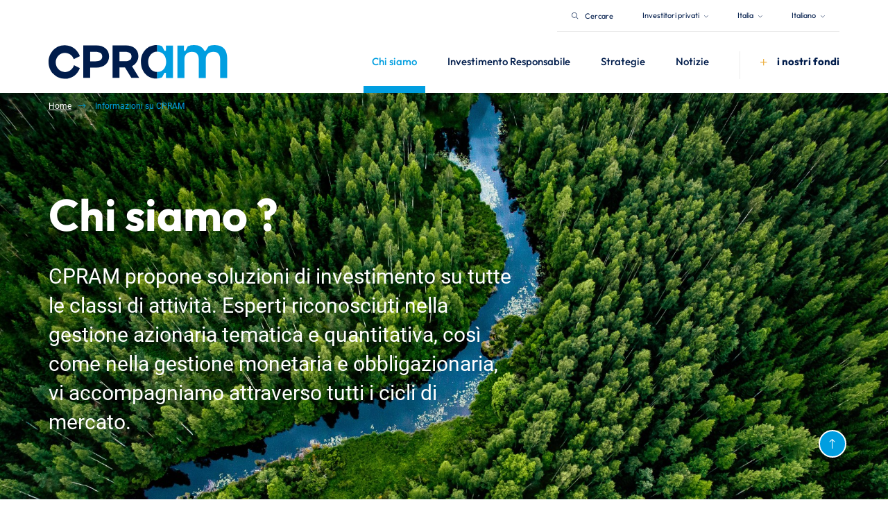

--- FILE ---
content_type: text/html;charset=UTF-8
request_url: https://cpram.com/ita/it/privati/chi-siamo/informazioni-su-cpram
body_size: 19472
content:
<!DOCTYPE html>
<html lang="it">

<head>
    <meta charset="utf-8" />
<meta http-equiv="X-UA-Compatible" content="IE=edge" />
<meta name="viewport" content="width=device-width, initial-scale=1">


	<meta name="title" content="Informazioni su CPRAM" />



	<meta name="description" content="Pionieri degli investimenti tematici, noi di CPRAM valorizziamo tutte le nostre competenze storiche - azioni, obbligazioni, tassi, multi-asset - per investire oggi nelle principali tendenze di domani." />



	<title >Informazioni su CPRAM</title>



	<link rel="canonical" href="https://cpram.com/ita/it/privati/chi-siamo/informazioni-su-cpram" />



	<meta property="og:title" content="Informazioni su CPRAM" />



	<meta property="og:Description" content="Pionieri degli investimenti tematici, noi di CPRAM valorizziamo tutte le nostre competenze storiche - azioni, obbligazioni, tassi, multi-asset - per investire oggi nelle principali tendenze di domani." />



	<meta property="og:image" content="https://cdn.cpram.com/cmsmedia/data/shared/imageFolder/medium-crop-[id=2012]nous-connaitre-3761f3594075236507b3f51a386f8e51e3b68bf8.jpg" />


<meta property="og:type" content="website">


	<meta property="og:url" content="cpram.com/ita/it/privati/chi-siamo/informazioni-su-cpram" />



	<meta property="og:site_name" content="Informazioni su CPRAM" />
	<meta property="og:title" content="Informazioni su CPRAM" />





	
		<link rel="alternate" hreflang="fr" href="https://cpram.com/fra/fr/particuliers/nous-connaitre/a-propos-de-cpram" />
	
		<link rel="alternate" hreflang="fr-FR" href="https://cpram.com/fra/fr/particuliers/nous-connaitre/a-propos-de-cpram" />
	
		<link rel="alternate" hreflang="x-default" href="https://cpram.com/fra/en/individual/about-us/who-we-are" />
	
		<link rel="alternate" hreflang="en-BG" href="https://cpram.com/bgr/en/individual/about-us/who-we-are" />
	
		<link rel="alternate" hreflang="en-CZ" href="https://cpram.com/cze/en/individual/about-us/who-we-are" />
	
		<link rel="alternate" hreflang="en-DK" href="https://cpram.com/dnk/en/individual/about-us/who-we-are" />
	
		<link rel="alternate" hreflang="en-FI" href="https://cpram.com/fin/en/individual/about-us/who-we-are" />
	
		<link rel="alternate" hreflang="en-GR" href="https://cpram.com/grc/en/individual/about-us/who-we-are" />
	
		<link rel="alternate" hreflang="en-HU" href="https://cpram.com/hun/en/individual/about-us/who-we-are" />
	
		<link rel="alternate" hreflang="en-IE" href="https://cpram.com/irl/en/individual/about-us/who-we-are" />
	
		<link rel="alternate" hreflang="fr-LU" href="https://cpram.com/lux/fr/particuliers/nous-connaitre/a-propos-de-cpram" />
	
		<link rel="alternate" hreflang="en-LU" href="https://cpram.com/lux/en/individual/about-us/who-we-are" />
	
		<link rel="alternate" hreflang="en-NL" href="https://cpram.com/nld/en/individual/about-us/who-we-are" />
	
		<link rel="alternate" hreflang="en-NO" href="https://cpram.com/nor/en/individual/about-us/who-we-are" />
	
		<link rel="alternate" hreflang="en-PT" href="https://cpram.com/prt/en/individual/about-us/who-we-are" />
	
		<link rel="alternate" hreflang="en-RO" href="https://cpram.com/rou/en/individual/about-us/who-we-are" />
	
		<link rel="alternate" hreflang="en-SK" href="https://cpram.com/svk/en/individual/about-us/who-we-are" />
	
		<link rel="alternate" hreflang="en-SI" href="https://cpram.com/svn/en/individual/about-us/who-we-are" />
	
		<link rel="alternate" hreflang="en-SE" href="https://cpram.com/swe/en/individual/about-us/who-we-are" />
	
		<link rel="alternate" hreflang="en-SG" href="https://cpram.com/sgp/en/individual/about-us/who-we-are" />
	
		<link rel="alternate" hreflang="it" href="https://cpram.com/ita/it/privati/chi-siamo/informazioni-su-cpram" />
	
		<link rel="alternate" hreflang="de" href="https://cpram.com/deu/de/privatanleger/uber-uns/wer-wir-sind" />
	
		<link rel="alternate" hreflang="de-AT" href="https://cpram.com/aut/de/privatanleger/uber-uns/wer-wir-sind" />
	
		<link rel="alternate" hreflang="fr-CH" href="https://cpram.com/che/fr/particuliers/nous-connaitre/a-propos-de-cpram" />
	
		<link rel="alternate" hreflang="en-CH" href="https://cpram.com/che/en/individual/about-us/who-we-are" />
	
		<link rel="alternate" hreflang="de-CH" href="https://cpram.com/che/de/privatanleger/uber-uns/wer-wir-sind" />
	
		<link rel="alternate" hreflang="es" href="https://cpram.com/esp/es/particulares/sobre-nosotros/quienes-somos" />
	
		<link rel="alternate" hreflang="fr-BE" href="https://cpram.com/bel/fr/particuliers/nous-connaitre/a-propos-de-cpram" />
	
		<link rel="alternate" hreflang="nl" href="https://cpram.com/bel/nl/particuliere/over-ons/wie-zijn-wij" />
	

    <link rel="icon" type="image/x-icon"
	href="https://cdn.cpram.com/ui-kit/2026-01-09-247055aa/resources/img/favicon.ico">
<link  rel="stylesheet"
	href="/resources/css/styles-f36ffe296671c290086bd4cb9234c712.css">
<link  rel="stylesheet"
	href="https://cdn.cpram.com/ui-kit/2026-01-09-247055aa/resources/css/custom-theme.css">
<link  rel="stylesheet"
	href="https://cdn.cpram.com/ui-kit/2026-01-09-247055aa/resources/css/website-fonts.css">
<link  rel="stylesheet"
	href="https://cdn.cpram.com/ui-kit/2026-01-09-247055aa/resources/css/font.css">

<script src="https://cdn.cpram.com/ui-kit/2026-01-09-247055aa/resources/js/jquery.min.js"></script>


<script nonce="MmEwMzZjNDViOGMxNGU0Njg0ZDhlMjc2ODc3NWYzZmY">
    window.pdl = window.pdl || {};
    window.pdl.requireConsent = true;
    window.pdl.consent = {
        defaultPreset:
            {PA: 'essential'}
    };
    window.pdl.consent_items = {
        "PA": {
            "properties":
                {"site_level2": "essential"}
        }
    };
</script>

	<script type="application/ld+json" nonce="MmEwMzZjNDViOGMxNGU0Njg0ZDhlMjc2ODc3NWYzZmY">
		{
			"@context": "https://schema.org",
			"@type": "BreadcrumbList",
			"itemListElement": [{"@type":"ListItem","position":1,"name":"Home","item":"https://cpram.com/ita/it/privati"},{"@type":"ListItem","position":2,"name":"Informazioni su CPRAM","item":"https://cpram.com/ita/it/privati/chi-siamo/informazioni-su-cpram"}]
		}
	</script>







    <script  type="text/javascript" crossorigin="anonymous" src="https://tag.aticdn.net/piano-analytics.js"></script>

<!-- End Google Tag Manager -->

</head>

<body class="animate-search">
<div class="m-quick-links">
    <nav class="container" role="navigation" aria-label="Accès rapide" lang="it">
        <ul class="quick-links-list">
            <li>
                <a href="#main-wrapper">
                    Sezione principale
                </a>
            </li>
            <li class="d-lg-block d-md-block d-sm-none">
                <a href="#navbar-collapse-1">
                    Menu
                </a>
            </li>
            <li class="d-lg-none d-md-none d-sm-block">
                <a href="#navbar-mobile">
                    Menu
                </a>
            </li>
            <li class="d-lg-block d-md-block d-sm-none">
                <a href="#searchbarglobal">
                    Barra di ricerca
                </a>
            </li>
            <li class="d-lg-none d-md-none d-sm-block">
                <a href="#searchbarglobalsm">
                    Barra di ricerca
                </a>
            </li>
            <li>
                <a href="#footer">
                    Piè di pagina
                </a>
            </li>
        </ul>
    </nav>
</div>


    <bridge-widget></bridge-widget>



    
    <header
            class="cpr-header-menu pt-0  cpr-header-internal-page">
        <div class="container">
            <div class="cpr-global-menu-and-super-header">
                <div class="cpr-super-header d-sm-none">
                    

    
    
        <cpram-super-header
                page-context="{&quot;countryCode&quot;:&quot;ITA&quot;,&quot;countryName&quot;:&quot;Italy&quot;,&quot;googleCountryCode&quot;:&quot;IT&quot;,&quot;domainName&quot;:&quot;cpram.com&quot;,&quot;bcp47Code&quot;:&quot;it-IT&quot;,&quot;languageName&quot;:&quot;Italian&quot;,&quot;gtmCode&quot;:null,&quot;languageCode&quot;:&quot;it&quot;,&quot;userProfileName&quot;:&quot;RETAIL&quot;,&quot;userProfileSlug&quot;:&quot;retail&quot;,&quot;portalProfileName&quot;:null,&quot;portalProfileSlug&quot;:null}"
                page-id="1429"
                page-type="CUSTOMPAGE"
                cdn-base-url="https://cdn.cpram.com/ui-kit/2026-01-09-247055aa"
        >
        </cpram-super-header>
    

                </div>
                <div class="cpr-header-content">
                    <nav class="navbar navbar-expand-lg" role="navigation">
                        <div class="nav-brand-wrapper pb-3 w-sm-100 w-md-15">
                            

                                <a href="//cpram.com/ita/it/privati" class="d-flex h-auto navbar-brand w-sm-20 w-xs-50">
                                    <img id="logo"
                                                                                                          src="https://cdn.cpram.com/ui-kit/2026-01-09-247055aa/resources/img/cpr-logo.png"
                                                                                                          class="w-auto cpr-logo w-md-100"
                                                                                                          alt="CPR AM">
                                        <img id="logo"
                                             src="https://cdn.cpram.com/ui-kit/2026-01-09-247055aa/resources/img/cpr-logo-hover.png"
                                             class="w-auto cpr-logo-hover w-md-100" alt="CPR AM">
                                    
                                    
                                </a>
                            


                            <div class="mobile-toggles d-sm-flex d-md-none d-lg-none">
                                <button type="button"
                                        class="cpr-nav-search-btn bg-transparent btn btn-nav-mobile cpr-nav-toggle-search-btn mr-sm-4">
                                    <span class="toggle-menu navbar-toggler-icon">
                                        <i class="fa fa-search cpr-bar-menu text-secondary" aria-hidden="true"></i>

                                    </span>
                                </button>
                                <button type="button"
                                        class="navbar-toggle btn btn-nav-mobile cpr-nav-toggle-btn collapsed"
                                        data-toggle="collapse" data-target="#navbar-collapse-1">
                                    <span class="toggle-menu navbar-toggler-icon">
                                        <i class="fa fa-bars cpr-bar-menu text-secondary" aria-hidden="true"></i>
                                        <i class="fa fa-times cpr-close-menu text-white" aria-hidden="true"></i>
                                    </span>
                                </button>
                            </div>

                        </div>

                        <div class="navbar-collapse collapse" id="navbar-collapse-1">
                            <div class="cpr-breadcrumb-mobile d-md-none d-lg-none d-sm-flex align-items-sm-baseline">
                                <i class="fas fa-chevron-left text-white d-sm-flex mr-sm-4 pr-sm-2"></i>
                                <a href="#"
                                   class="go-back text-decoration-none bold-text text-secondary font-size-sm-19">Home</a>
                            </div>


                            <ul class="nav navbar-nav cpr-menu d-sm-block">
                                
                                    
                                    
                                        

                                            

                                                
                                                    

                                                        

                                                        

                                                    


                                                

                                            

                                                
                                                    


                                                

                                            
                                            

                                            

                                                <li
                                                        class="dropdown mega-dropdown has-children mr-md-2 mr-sm-0 active">
                                                    <a href=""
                                                       class="d-sm-flex align-items-sm-center justify-content-sm-between dropdown-toggle cpr-link-title text-medium"
                                                       data-hover="dropdown"
                                                       data-toggle="dropdown"
                                                       aria-expanded="false"
                                                       data-delay="200">
                                                        <span class="text-left w-xs-65">Chi siamo</span>

                                                        <i class="fas fa-chevron-right d-lg-none font-size-xs-10"></i>

                                                    </a>


                                                    
                                                        
                                                            
                                                        
                                                            
                                                        
                                                        

                                                        
                                                        
                                                        

                                                            <div
                                                                    class="dropdown-menu higher-dropdown-menu cpr-dropdown-submenu mt-xs-3">
                                                                <div class="container-fluid">
                                                                    <div class="row">
                                                                        <div
                                                                                class="col-lg-3 col-md-3 col-sm-3 col-xs-12 pr-0 d-sm-none">
                                                                            <div
                                                                                    class="pl-6 pl-xs-2 pr-6 pr-md-4 pr-xs-2">
                                                                                
                                                                                    <p class="cpr-title-submenu font-size-25">chi siamo</p>
                                                                                    <p class="font-size-12 text-white">Pionieri dell’investimento tematico, noi di CPRAM valorizziamo tutte le nostre competenze per investire oggi nelle principali tendenze di domani</p>
                                                                                
                                                                            </div>
                                                                        </div>
                                                                        <div
                                                                                class="col-lg-3 col-md-3 col-sm-12 col-xs-12 cpr-collapsed-section">
                                                                            <div class="pl-6 pl-xs-2 pr-xs-2">

                                                                                <div
                                                                                        class="menu-item-breadcrump d-md-none d-lg-none d-sm-block">
                                                                                    <i
                                                                                            class="fas fa-chevron-left text-white pull-left mr-sm-4 pr-sm-2 pt-sm-2 mt-sm-1"></i>
                                                                                    <a href="#"
                                                                                       class="go-back text-decoration-none bold-text text-white font-size-sm-19">Home</a>
                                                                                    <i
                                                                                            class="fas fa-chevron-left text-white mr-sm-4 pr-sm-2 ml-sm-4 pl-sm-2"></i>
                                                                                    <a href=""
                                                                                       class="text-decoration-none bold-text text-secondary font-size-sm-19">Chi siamo</a>
                                                                                </div>

                                                                                

                                                                                    

                                                                                    
                                                                                        <p class="cpr-title-submenu cpr-title-with-opacity">Chi siamo</p>

                                                                                    

                                                                                    <ul class="pl-0 cpr-submenu-expanded"
                                                                                        id="collapsesection0">
                                                                                        <li class="menu-item cpr-link-submenu pl-sm-4 ml-sm-3"
                                                                                            data-parent-discover-id="menu-discover-content-0"
                                                                                            data-discover-id="menu-discover-content-00">
                                                                                            <a href="/ita/it/privati/chi-siamo/informazioni-su-cpram"
                                                                                               class="text-regular d-xs-flex align-items-xs-baseline justify-content-xs-between">
                                                                                                <span>Chi siamo ?</span>
                                                                                                <i
                                                                                                        class="fas fa-chevron-right d-lg-none d-md-none d-sm-block font-size-xs-10"></i>
                                                                                            </a>
                                                                                        </li>
                                                                                        <li class="menu-item cpr-link-submenu pl-sm-4 ml-sm-3"
                                                                                            data-parent-discover-id="menu-discover-content-0"
                                                                                            data-discover-id="menu-discover-content-01">
                                                                                            <a href="/ita/it/privati/chi-siamo/i-nostri-team"
                                                                                               class="text-regular d-xs-flex align-items-xs-baseline justify-content-xs-between">
                                                                                                <span>I nostri team</span>
                                                                                                <i
                                                                                                        class="fas fa-chevron-right d-lg-none d-md-none d-sm-block font-size-xs-10"></i>
                                                                                            </a>
                                                                                        </li>
                                                                                    </ul>


                                                                                


                                                                            </div>

                                                                        </div>

                                                                        <div
                                                                                class="col-lg-3 col-md-3 col-sm-12 col-xs-12 cpr-collapsed-section">
                                                                            <div class="pl-6 pl-xs-2 pr-xs-2">
                                                                                
                                                                                    

                                                                                
                                                                                    

                                                                                
                                                                            </div>
                                                                        </div>

                                                                        <div
                                                                                class="col-lg-3 col-md-3 col-sm-3 col-xs-12 pr-5 d-sm-none d-flex align-items-center">

                                                                            
                                                                                

                                                                                    <div>
                                                                                        <img src="https://cdn.cpram.com/cmsmedia/data/shared/imageFolder/medium-crop-[id=2012]nous-connaitre-52c8dc8c6ffc9c06166903b2388071e817de86d3.jpg"
                                                                                             alt="cpr-submenu-img"
                                                                                             class="w-100 d-sm-none display-none"
                                                                                             loading="lazy"
                                                                                             id="menu-discover-content-00">
                                                                                    </div>
                                                                                
                                                                            
                                                                                

                                                                                    <div>
                                                                                        <img src="https://cdn.cpram.com/cmsmedia/data/shared/imageFolder/medium-crop-[id=1985]equipe1-18887321af2a6df6a5db916efa916861fbb2e295.jpg"
                                                                                             alt="cpr-submenu-img"
                                                                                             class="w-100 d-sm-none display-none"
                                                                                             loading="lazy"
                                                                                             id="menu-discover-content-01">
                                                                                    </div>
                                                                                
                                                                            


                                                                        </div>


                                                                    </div>
                                                                </div>

                                                            </div>


                                                        


                                                    
                                                </li>
                                            


                                        
                                    
                                
                                    
                                    
                                        

                                            

                                                
                                                    


                                                

                                            

                                                
                                                    


                                                

                                            

                                                
                                                    


                                                

                                            
                                            

                                            

                                                <li
                                                        class="dropdown mega-dropdown has-children mr-md-2 mr-sm-0">
                                                    <a href=""
                                                       class="d-sm-flex align-items-sm-center justify-content-sm-between dropdown-toggle cpr-link-title text-medium"
                                                       data-hover="dropdown"
                                                       data-toggle="dropdown"
                                                       aria-expanded="false"
                                                       data-delay="200">
                                                        <span class="text-left w-xs-65">Investimento Responsabile</span>

                                                        <i class="fas fa-chevron-right d-lg-none font-size-xs-10"></i>

                                                    </a>


                                                    
                                                        
                                                            
                                                        
                                                            
                                                        
                                                            
                                                        
                                                        

                                                        
                                                        
                                                        

                                                            <div
                                                                    class="dropdown-menu higher-dropdown-menu cpr-dropdown-submenu mt-xs-3">
                                                                <div class="container-fluid">
                                                                    <div class="row">
                                                                        <div
                                                                                class="col-lg-3 col-md-3 col-sm-3 col-xs-12 pr-0 d-sm-none">
                                                                            <div
                                                                                    class="pl-6 pl-xs-2 pr-6 pr-md-4 pr-xs-2">
                                                                                
                                                                                    <p class="cpr-title-submenu font-size-25">Investimento Responsabile</p>
                                                                                    <p class="font-size-12 text-white">Poniamo l’investimento responsabile al centro della nostra cultura, nell’interesse dei nostri clienti e della società nel suo complesso</p>
                                                                                
                                                                            </div>
                                                                        </div>
                                                                        <div
                                                                                class="col-lg-3 col-md-3 col-sm-12 col-xs-12 cpr-collapsed-section">
                                                                            <div class="pl-6 pl-xs-2 pr-xs-2">

                                                                                <div
                                                                                        class="menu-item-breadcrump d-md-none d-lg-none d-sm-block">
                                                                                    <i
                                                                                            class="fas fa-chevron-left text-white pull-left mr-sm-4 pr-sm-2 pt-sm-2 mt-sm-1"></i>
                                                                                    <a href="#"
                                                                                       class="go-back text-decoration-none bold-text text-white font-size-sm-19">Home</a>
                                                                                    <i
                                                                                            class="fas fa-chevron-left text-white mr-sm-4 pr-sm-2 ml-sm-4 pl-sm-2"></i>
                                                                                    <a href=""
                                                                                       class="text-decoration-none bold-text text-secondary font-size-sm-19">Investimento Responsabile</a>
                                                                                </div>

                                                                                

                                                                                    

                                                                                    
                                                                                        <p class="cpr-title-submenu cpr-title-with-opacity">Investimento Responsabile</p>

                                                                                    

                                                                                    <ul class="pl-0 cpr-submenu-expanded"
                                                                                        id="collapsesection1">
                                                                                        <li class="menu-item cpr-link-submenu pl-sm-4 ml-sm-3"
                                                                                            data-parent-discover-id="menu-discover-content-1"
                                                                                            data-discover-id="menu-discover-content-10">
                                                                                            <a href="/ita/it/privati/investimento-responsabile/le-nostre-convinzioni"
                                                                                               class="text-regular d-xs-flex align-items-xs-baseline justify-content-xs-between">
                                                                                                <span>Le nostre convinzioni</span>
                                                                                                <i
                                                                                                        class="fas fa-chevron-right d-lg-none d-md-none d-sm-block font-size-xs-10"></i>
                                                                                            </a>
                                                                                        </li>
                                                                                        <li class="menu-item cpr-link-submenu pl-sm-4 ml-sm-3"
                                                                                            data-parent-discover-id="menu-discover-content-1"
                                                                                            data-discover-id="menu-discover-content-11">
                                                                                            <a href="/ita/it/privati/investimento-responsabile/il-nostro-approccio-esg"
                                                                                               class="text-regular d-xs-flex align-items-xs-baseline justify-content-xs-between">
                                                                                                <span>Il nostro approccio ESG</span>
                                                                                                <i
                                                                                                        class="fas fa-chevron-right d-lg-none d-md-none d-sm-block font-size-xs-10"></i>
                                                                                            </a>
                                                                                        </li>
                                                                                        <li class="menu-item cpr-link-submenu pl-sm-4 ml-sm-3"
                                                                                            data-parent-discover-id="menu-discover-content-1"
                                                                                            data-discover-id="menu-discover-content-12">
                                                                                            <a href="/ita/it/privati/investimento-responsabile/documentazione-esg"
                                                                                               class="text-regular d-xs-flex align-items-xs-baseline justify-content-xs-between">
                                                                                                <span>Documentazione ESG</span>
                                                                                                <i
                                                                                                        class="fas fa-chevron-right d-lg-none d-md-none d-sm-block font-size-xs-10"></i>
                                                                                            </a>
                                                                                        </li>
                                                                                    </ul>


                                                                                


                                                                            </div>

                                                                        </div>

                                                                        <div
                                                                                class="col-lg-3 col-md-3 col-sm-12 col-xs-12 cpr-collapsed-section">
                                                                            <div class="pl-6 pl-xs-2 pr-xs-2">
                                                                                
                                                                                    

                                                                                
                                                                                    

                                                                                
                                                                                    

                                                                                
                                                                            </div>
                                                                        </div>

                                                                        <div
                                                                                class="col-lg-3 col-md-3 col-sm-3 col-xs-12 pr-5 d-sm-none d-flex align-items-center">

                                                                            
                                                                                

                                                                                    <div>
                                                                                        <img src="https://cdn.cpram.com/cmsmedia/data/shared/imageFolder/medium-crop-[id=1973]convictions3-a1928cb2c67ae851e6d17297ccf003769badb7b8.jpg"
                                                                                             alt="cpr-submenu-img"
                                                                                             class="w-100 d-sm-none display-none"
                                                                                             loading="lazy"
                                                                                             id="menu-discover-content-10">
                                                                                    </div>
                                                                                
                                                                            
                                                                                

                                                                                    <div>
                                                                                        <img src="https://cdn.cpram.com/cmsmedia/data/shared/imageFolder/medium-crop-[id=1971]approche-5fcc014594bd69ec25b96d0506500f634391a5f8.jpg"
                                                                                             alt="cpr-submenu-img"
                                                                                             class="w-100 d-sm-none display-none"
                                                                                             loading="lazy"
                                                                                             id="menu-discover-content-11">
                                                                                    </div>
                                                                                
                                                                            
                                                                                

                                                                                    <div>
                                                                                        <img src="https://cdn.cpram.com/cmsmedia/data/shared/imageFolder/medium-crop-[id=1775]politiques-93b324ef5276c0d7e48729f55aabce514673a066.jpg"
                                                                                             alt="cpr-submenu-img"
                                                                                             class="w-100 d-sm-none display-none"
                                                                                             loading="lazy"
                                                                                             id="menu-discover-content-12">
                                                                                    </div>
                                                                                
                                                                            


                                                                        </div>


                                                                    </div>
                                                                </div>

                                                            </div>


                                                        


                                                    
                                                </li>
                                            


                                        
                                    
                                
                                    
                                    
                                        

                                            

                                                

                                            

                                                
                                                    


                                                

                                            

                                                
                                                    


                                                

                                            

                                                
                                                    


                                                

                                            

                                                
                                                    


                                                

                                            

                                                
                                                    


                                                

                                            
                                            

                                            

                                                <li
                                                        class="dropdown mega-dropdown has-children mr-md-2 mr-sm-0">
                                                    <a href=""
                                                       class="d-sm-flex align-items-sm-center justify-content-sm-between dropdown-toggle cpr-link-title text-medium"
                                                       data-hover="dropdown"
                                                       data-toggle="dropdown"
                                                       aria-expanded="false"
                                                       data-delay="200">
                                                        <span class="text-left w-xs-65">Strategie</span>

                                                        <i class="fas fa-chevron-right d-lg-none font-size-xs-10"></i>

                                                    </a>


                                                    
                                                        
                                                            
                                                        
                                                            
                                                        
                                                            
                                                        
                                                            
                                                        
                                                            
                                                        
                                                            
                                                        
                                                        

                                                        
                                                        
                                                        

                                                            <div
                                                                    class="dropdown-menu higher-dropdown-menu cpr-dropdown-submenu mt-xs-3">
                                                                <div class="container-fluid">
                                                                    <div class="row">
                                                                        <div
                                                                                class="col-lg-3 col-md-3 col-sm-3 col-xs-12 pr-0 d-sm-none">
                                                                            <div
                                                                                    class="pl-6 pl-xs-2 pr-6 pr-md-4 pr-xs-2">
                                                                                
                                                                                    <p class="cpr-title-submenu font-size-25">Strategie</p>
                                                                                    <p class="font-size-12 text-white">Le nostre competenze coprono le principali asset class e l’investimento responsabile è al centro della nostra filosofia di gestione</p>
                                                                                
                                                                            </div>
                                                                        </div>
                                                                        <div
                                                                                class="col-lg-3 col-md-3 col-sm-12 col-xs-12 cpr-collapsed-section">
                                                                            <div class="pl-6 pl-xs-2 pr-xs-2">

                                                                                <div
                                                                                        class="menu-item-breadcrump d-md-none d-lg-none d-sm-block">
                                                                                    <i
                                                                                            class="fas fa-chevron-left text-white pull-left mr-sm-4 pr-sm-2 pt-sm-2 mt-sm-1"></i>
                                                                                    <a href="#"
                                                                                       class="go-back text-decoration-none bold-text text-white font-size-sm-19">Home</a>
                                                                                    <i
                                                                                            class="fas fa-chevron-left text-white mr-sm-4 pr-sm-2 ml-sm-4 pl-sm-2"></i>
                                                                                    <a href=""
                                                                                       class="text-decoration-none bold-text text-secondary font-size-sm-19">Strategie</a>
                                                                                </div>

                                                                                

                                                                                    <p class="cpr-title-submenu categories-title-menu"
                                                                                        data-toggle="collapse"
                                                                                        href="#collapsesection2"
                                                                                        role="button"
                                                                                        aria-expanded="false"
                                                                                        aria-controls="collapsesection1">Strategie</p>

                                                                                    

                                                                                    <ul class="pl-0 cpr-submenu-expanded"
                                                                                        id="collapsesection2">
                                                                                        <li class="menu-item cpr-link-submenu pl-sm-4 ml-sm-3"
                                                                                            data-parent-discover-id="menu-discover-content-2"
                                                                                            data-discover-id="menu-discover-content-21">
                                                                                            <a href="/ita/it/privati/strategies/investimento-tematico"
                                                                                               class="text-regular d-xs-flex align-items-xs-baseline justify-content-xs-between">
                                                                                                <span>Investimento tematico</span>
                                                                                                <i
                                                                                                        class="fas fa-chevron-right d-lg-none d-md-none d-sm-block font-size-xs-10"></i>
                                                                                            </a>
                                                                                        </li>
                                                                                        <li class="menu-item cpr-link-submenu pl-sm-4 ml-sm-3"
                                                                                            data-parent-discover-id="menu-discover-content-2"
                                                                                            data-discover-id="menu-discover-content-22">
                                                                                            <a href="/ita/it/privati/strategies/azioni-quantitative"
                                                                                               class="text-regular d-xs-flex align-items-xs-baseline justify-content-xs-between">
                                                                                                <span>Azioni</span>
                                                                                                <i
                                                                                                        class="fas fa-chevron-right d-lg-none d-md-none d-sm-block font-size-xs-10"></i>
                                                                                            </a>
                                                                                        </li>
                                                                                        <li class="menu-item cpr-link-submenu pl-sm-4 ml-sm-3"
                                                                                            data-parent-discover-id="menu-discover-content-2"
                                                                                            data-discover-id="menu-discover-content-23">
                                                                                            <a href="/ita/it/privati/strategies/multi-asset"
                                                                                               class="text-regular d-xs-flex align-items-xs-baseline justify-content-xs-between">
                                                                                                <span>Multi-asset</span>
                                                                                                <i
                                                                                                        class="fas fa-chevron-right d-lg-none d-md-none d-sm-block font-size-xs-10"></i>
                                                                                            </a>
                                                                                        </li>
                                                                                        <li class="menu-item cpr-link-submenu pl-sm-4 ml-sm-3"
                                                                                            data-parent-discover-id="menu-discover-content-2"
                                                                                            data-discover-id="menu-discover-content-24">
                                                                                            <a href="/ita/it/privati/strategies/gestione-obbligazionaria"
                                                                                               class="text-regular d-xs-flex align-items-xs-baseline justify-content-xs-between">
                                                                                                <span>Obbligazioni</span>
                                                                                                <i
                                                                                                        class="fas fa-chevron-right d-lg-none d-md-none d-sm-block font-size-xs-10"></i>
                                                                                            </a>
                                                                                        </li>
                                                                                        <li class="menu-item cpr-link-submenu pl-sm-4 ml-sm-3"
                                                                                            data-parent-discover-id="menu-discover-content-2"
                                                                                            data-discover-id="menu-discover-content-25">
                                                                                            <a href="/ita/it/privati/strategies/soluzioni-di-tesoreria"
                                                                                               class="text-regular d-xs-flex align-items-xs-baseline justify-content-xs-between">
                                                                                                <span>Soluzioni di tesoreria</span>
                                                                                                <i
                                                                                                        class="fas fa-chevron-right d-lg-none d-md-none d-sm-block font-size-xs-10"></i>
                                                                                            </a>
                                                                                        </li>
                                                                                    </ul>


                                                                                


                                                                            </div>

                                                                        </div>

                                                                        <div
                                                                                class="col-lg-3 col-md-3 col-sm-12 col-xs-12 cpr-collapsed-section">
                                                                            <div class="pl-6 pl-xs-2 pr-xs-2">
                                                                                
                                                                                    

                                                                                
                                                                                    

                                                                                
                                                                                    

                                                                                
                                                                                    

                                                                                
                                                                                    

                                                                                
                                                                                    

                                                                                
                                                                            </div>
                                                                        </div>

                                                                        <div
                                                                                class="col-lg-3 col-md-3 col-sm-3 col-xs-12 pr-5 d-sm-none d-flex align-items-center">

                                                                            
                                                                                
                                                                            
                                                                                

                                                                                    <div>
                                                                                        <img src="https://cdn.cpram.com/cmsmedia/data/shared/imageFolder/medium-crop-[id=1782]gestion-thematique-9a4a2291d82fae53a9c0f76982c303f481fd421a.jpg"
                                                                                             alt="cpr-submenu-img"
                                                                                             class="w-100 d-sm-none display-none"
                                                                                             loading="lazy"
                                                                                             id="menu-discover-content-21">
                                                                                    </div>
                                                                                
                                                                            
                                                                                

                                                                                    <div>
                                                                                        <img src="https://cdn.cpram.com/cmsmedia/data/shared/imageFolder/medium-crop-[id=1792]istock-667151906-67c9ddf55aa218c704a04b46ca9cc460e7026861.jpg"
                                                                                             alt="cpr-submenu-img"
                                                                                             class="w-100 d-sm-none display-none"
                                                                                             loading="lazy"
                                                                                             id="menu-discover-content-22">
                                                                                    </div>
                                                                                
                                                                            
                                                                                

                                                                                    <div>
                                                                                        <img src="https://cdn.cpram.com/cmsmedia/data/shared/imageFolder/medium-crop-[id=1795]quant-dd1e139081863cb11a816155b9ec564433576f21.jpg"
                                                                                             alt="cpr-submenu-img"
                                                                                             class="w-100 d-sm-none display-none"
                                                                                             loading="lazy"
                                                                                             id="menu-discover-content-23">
                                                                                    </div>
                                                                                
                                                                            
                                                                                

                                                                                    <div>
                                                                                        <img src="https://cdn.cpram.com/cmsmedia/data/shared/imageFolder/medium-crop-[id=1983]oblig-97c6f125bbd048c080b8ab6ffb609e9ac643a8fc.jpg"
                                                                                             alt="cpr-submenu-img"
                                                                                             class="w-100 d-sm-none display-none"
                                                                                             loading="lazy"
                                                                                             id="menu-discover-content-24">
                                                                                    </div>
                                                                                
                                                                            
                                                                                

                                                                                    <div>
                                                                                        <img src="https://cdn.cpram.com/cmsmedia/data/shared/imageFolder/medium-crop-[id=1984]monetaire-cc9e66d59fea711fef52a7b5481de735a7a9a522.jpg"
                                                                                             alt="cpr-submenu-img"
                                                                                             class="w-100 d-sm-none display-none"
                                                                                             loading="lazy"
                                                                                             id="menu-discover-content-25">
                                                                                    </div>
                                                                                
                                                                            


                                                                        </div>


                                                                    </div>
                                                                </div>

                                                            </div>


                                                        


                                                    
                                                </li>
                                            


                                        
                                    
                                
                                    
                                    
                                        

                                            

                                                
                                                    


                                                

                                            

                                                
                                                    


                                                

                                            
                                            

                                            

                                                <li
                                                        class="dropdown mega-dropdown has-children mr-md-2 mr-sm-0">
                                                    <a href=""
                                                       class="d-sm-flex align-items-sm-center justify-content-sm-between dropdown-toggle cpr-link-title text-medium"
                                                       data-hover="dropdown"
                                                       data-toggle="dropdown"
                                                       aria-expanded="false"
                                                       data-delay="200">
                                                        <span class="text-left w-xs-65">Notizie</span>

                                                        <i class="fas fa-chevron-right d-lg-none font-size-xs-10"></i>

                                                    </a>


                                                    
                                                        
                                                            
                                                        
                                                            
                                                        
                                                        

                                                        
                                                        
                                                        

                                                            <div
                                                                    class="dropdown-menu higher-dropdown-menu cpr-dropdown-submenu mt-xs-3">
                                                                <div class="container-fluid">
                                                                    <div class="row">
                                                                        <div
                                                                                class="col-lg-3 col-md-3 col-sm-3 col-xs-12 pr-0 d-sm-none">
                                                                            <div
                                                                                    class="pl-6 pl-xs-2 pr-6 pr-md-4 pr-xs-2">
                                                                                
                                                                                    <p class="cpr-title-submenu font-size-25">Notizie</p>
                                                                                    <p class="font-size-12 text-white">Scopri le nostre ultime notizie, le nostre convinzioni e le analisi di mercato dei nostri esperti</p>
                                                                                
                                                                            </div>
                                                                        </div>
                                                                        <div
                                                                                class="col-lg-3 col-md-3 col-sm-12 col-xs-12 cpr-collapsed-section">
                                                                            <div class="pl-6 pl-xs-2 pr-xs-2">

                                                                                <div
                                                                                        class="menu-item-breadcrump d-md-none d-lg-none d-sm-block">
                                                                                    <i
                                                                                            class="fas fa-chevron-left text-white pull-left mr-sm-4 pr-sm-2 pt-sm-2 mt-sm-1"></i>
                                                                                    <a href="#"
                                                                                       class="go-back text-decoration-none bold-text text-white font-size-sm-19">Home</a>
                                                                                    <i
                                                                                            class="fas fa-chevron-left text-white mr-sm-4 pr-sm-2 ml-sm-4 pl-sm-2"></i>
                                                                                    <a href=""
                                                                                       class="text-decoration-none bold-text text-secondary font-size-sm-19">Notizie</a>
                                                                                </div>

                                                                                

                                                                                    

                                                                                    
                                                                                        <p class="cpr-title-submenu cpr-title-with-opacity">Notizie</p>

                                                                                    

                                                                                    <ul class="pl-0 cpr-submenu-expanded"
                                                                                        id="collapsesection3">
                                                                                        <li class="menu-item cpr-link-submenu pl-sm-4 ml-sm-3"
                                                                                            data-parent-discover-id="menu-discover-content-3"
                                                                                            data-discover-id="menu-discover-content-30">
                                                                                            <a href="/ita/it/privati/pubblicazioni/megatrends"
                                                                                               class="text-regular d-xs-flex align-items-xs-baseline justify-content-xs-between">
                                                                                                <span>Megatrend</span>
                                                                                                <i
                                                                                                        class="fas fa-chevron-right d-lg-none d-md-none d-sm-block font-size-xs-10"></i>
                                                                                            </a>
                                                                                        </li>
                                                                                        <li class="menu-item cpr-link-submenu pl-sm-4 ml-sm-3"
                                                                                            data-parent-discover-id="menu-discover-content-3"
                                                                                            data-discover-id="menu-discover-content-31">
                                                                                            <a href="/ita/it/privati/pubblicazioni/avvisi-finanziari"
                                                                                               class="text-regular d-xs-flex align-items-xs-baseline justify-content-xs-between">
                                                                                                <span>Avvisi finanziari</span>
                                                                                                <i
                                                                                                        class="fas fa-chevron-right d-lg-none d-md-none d-sm-block font-size-xs-10"></i>
                                                                                            </a>
                                                                                        </li>
                                                                                    </ul>


                                                                                


                                                                            </div>

                                                                        </div>

                                                                        <div
                                                                                class="col-lg-3 col-md-3 col-sm-12 col-xs-12 cpr-collapsed-section">
                                                                            <div class="pl-6 pl-xs-2 pr-xs-2">
                                                                                
                                                                                    

                                                                                
                                                                                    

                                                                                
                                                                            </div>
                                                                        </div>

                                                                        <div
                                                                                class="col-lg-3 col-md-3 col-sm-3 col-xs-12 pr-5 d-sm-none d-flex align-items-center">

                                                                            
                                                                                

                                                                                    <div>
                                                                                        <img src="https://cdn.cpram.com/cmsmedia/data/shared/imageFolder/medium-crop-[id=1899]megatrends-fdb5e81365cd359d1bb6378c631d5d508e3ccfa1.jpg"
                                                                                             alt="cpr-submenu-img"
                                                                                             class="w-100 d-sm-none display-none"
                                                                                             loading="lazy"
                                                                                             id="menu-discover-content-30">
                                                                                    </div>
                                                                                
                                                                            
                                                                                

                                                                                    <div>
                                                                                        <img src="https://cdn.cpram.com/cmsmedia/data/shared/imageFolder/medium-crop-[id=1982]porteurs1-42a83c69fadc346188e82acd4ddb9f4687cf884d.jpg"
                                                                                             alt="cpr-submenu-img"
                                                                                             class="w-100 d-sm-none display-none"
                                                                                             loading="lazy"
                                                                                             id="menu-discover-content-31">
                                                                                    </div>
                                                                                
                                                                            


                                                                        </div>


                                                                    </div>
                                                                </div>

                                                            </div>


                                                        


                                                    
                                                </li>
                                            


                                        
                                    
                                
                                    


                                        <li class="dropdown mega-dropdown cpr-menu-last-item mr-md-2 mr-sm-0">

                                            <a href="/ita/it/privati/products/i-nostri-prodotti"
                                               class="d-flex align-items-baseline cpr-link-title text-medium">

                                                <i
                                                        class="fa-plus fa-solid ml-5 ml-xs-1 mr-4 mr-xs-5 far font-size-13 font-size-xs-10"></i>

                                                <span class="text-left w-xs-65">i nostri fondi</span>

                                            </a>

                                        </li>
                                    
                                    
                                
                            </ul>


                        </div>


                    </nav>

                </div>
            </div>
        </div>
    </header>



    <div class="cpr-product-top-header-wrapper cpr-bc d-sm-none w-100 display-block z-index-2" id="breadcrumb-custom-page">
        <section class="d-xs-none pt-md-3">
            <div class="container">
                <div class="d-flex justify-content-between cpr-breadcrumb">
                    <nav>
                    <ol class="cpr-breadcrumb-list breadcrumb mb-0 pl-0 pr-0">
                        <li>
                            <i class="fal fa-long-arrow-right pl-3 pr-3"></i>
                            <a href="//cpram.com/ita/it/privati">Home</a>
                        </li>
                        

                            <li>
                                <i class="fal fa-long-arrow-right pl-3 pr-3"></i>
                                
                                    <a>Informazioni su CPRAM</a>
                                
                                
                            </li>
                        
                    </ol>
                    </nav>
                </div>
            </div>
        </section>
    </div>





<script nonce="MmEwMzZjNDViOGMxNGU0Njg0ZDhlMjc2ODc3NWYzZmY">
    function hideAllMenuItemsContent() {
        [].forEach.call(document.getElementsByClassName("menu-item"), function (
            menuItem
        ) {
            const discoverContent = document.getElementById(menuItem.dataset.discoverId);
            if (!!discoverContent && !discoverContent.classList.contains("display-none")) {
                discoverContent.classList.add("display-none");
            }
            if (menuItem.classList.contains("active")) {
                menuItem.classList.remove("active");
            }
        });
    }

    [].forEach.call(document.getElementsByClassName("menu-item"), function (
        item
    ) {
        const menuDiscoverContent = document.getElementById(item.dataset.parentDiscoverId);
        const menuItemDiscoverContent = document.getElementById(item.dataset.discoverId);
        item.addEventListener("mouseenter", function () {
            if (!!menuDiscoverContent) {
                menuDiscoverContent.classList.add("display-none");
            }

            hideAllMenuItemsContent();
            item.classList.add("active")
            if (!!menuItemDiscoverContent) {
                menuItemDiscoverContent.classList.remove("display-none");
            }

        });
    });
    [].forEach.call(document.getElementsByClassName("mega-dropdown"), function (item) {
        item.addEventListener("mouseenter", function () {
            hideAllMenuItemsContent()
            const discoverContent = document.getElementById(item.dataset.discoverId);
            if (!!discoverContent && discoverContent.classList.contains("display-none")) {
                discoverContent.classList.remove("display-none");
            }
        });
    });
</script>
<cpram-searchbar-widget context="{&quot;countryCode&quot;:&quot;ITA&quot;,&quot;countryName&quot;:&quot;Italy&quot;,&quot;googleCountryCode&quot;:&quot;IT&quot;,&quot;domainName&quot;:&quot;cpram.com&quot;,&quot;bcp47Code&quot;:&quot;it-IT&quot;,&quot;languageName&quot;:&quot;Italian&quot;,&quot;gtmCode&quot;:null,&quot;languageCode&quot;:&quot;it&quot;,&quot;userProfileName&quot;:&quot;RETAIL&quot;,&quot;userProfileSlug&quot;:&quot;retail&quot;,&quot;portalProfileName&quot;:null,&quot;portalProfileSlug&quot;:null}" ></cpram-searchbar-widget>

    <script src="https://cdn.cpram.com/widgets-assets/bridge/js/4.1.2/widget-dependencies.min.js"></script>
    <main><div class="page-wrapper">
        <button class="btn cpr-scroll-top-btn is-visible" id="scroll-top-btn"><i
                class="fal fa-long-arrow-up"></i></button>
        <style data-origin="gm-Style"><!--{" > section:nth-child(2)":{"xs":"{\"margin-top\":\"0rem\",\"margin-left\":\"autorem\",\"margin-bottom\":\"rem\",\"margin-right\":\"autorem\"}","sm":"{\"margin-top\":\"10.5rem\",\"margin-left\":\"autorem\",\"margin-bottom\":\"rem\",\"margin-right\":\"autorem\"}","md":"{\"background-image\":\"url(https://cdn.cpram.com/cmsmedia/data/shared/imageFolder/nous-connaitre-934824a0adff882c90355ea636978a0b931b9417.jpg)\",\"background-position\":\"center top\",\"background-repeat\":\"no-repeat\",\"background-size\":\"cover\",\"margin-top\":\"13.3rem\",\"margin-left\":\"autorem\",\"margin-bottom\":\"rem\",\"margin-right\":\"autorem\"}"}," > section:nth-child(2) > div:nth-child(1) > div:nth-child(1) > div:nth-child(1)":{"xs":"{\"padding-top\":\"20rem\",\"padding-left\":\"rem\",\"padding-bottom\":\"rem\",\"padding-right\":\"rem\"}","md":"{\"padding-top\":\"11.7rem\",\"padding-left\":\"rem\",\"padding-bottom\":\"rem\",\"padding-right\":\"rem\"}"}," > section:nth-child(2) > div:nth-child(1) > div:nth-child(1) > div:nth-child(2)":{"xs":"{\"padding-top\":\"rem\",\"padding-left\":\"rem\",\"padding-bottom\":\"10rem\",\"padding-right\":\"rem\"}","md":"{\"padding-top\":\"rem\",\"padding-left\":\"rem\",\"padding-bottom\":\"rem\",\"padding-right\":\"rem\",\"width\":\"60%\"}"}," > section:nth-child(4) > div:nth-child(1) > div:nth-child(1) > div:nth-child(1) > section:nth-child(1) > div:nth-child(1) > div:nth-child(1) > div:nth-child(1) > section:nth-child(2) > div:nth-child(1) > div:nth-child(1) > div:nth-child(2)":{"xs":"{\"width\":\"100%\"}","md":"{\"margin-top\":\"rem\",\"margin-left\":\"autorem\",\"margin-bottom\":\"rem\",\"margin-right\":\"autorem\",\"width\":\"\"}"}," > section:nth-child(4) > div:nth-child(1) > div:nth-child(1) > div:nth-child(1) > section:nth-child(1) > div:nth-child(1) > div:nth-child(1) > div:nth-child(1) > section:nth-child(2) > div:nth-child(1) > div:nth-child(1) > div:nth-child(2) > section:nth-child(1) > div:nth-child(1) > div:nth-child(1) > div:nth-child(1)":{"xs":"{\"width\":\"100%\"}","md":"{\"margin-top\":\"2px\",\"padding-top\":\"2px\",\"width\":\"100%\"}"}," > section:nth-child(4) > div:nth-child(1) > div:nth-child(1) > div:nth-child(1) > section:nth-child(1) > div:nth-child(1) > div:nth-child(1) > div:nth-child(1) > section:nth-child(2) > div:nth-child(1) > div:nth-child(1) > div:nth-child(2) > section:nth-child(1) > div:nth-child(1) > div:nth-child(1) > div:nth-child(1) > section:nth-child(1) > div:nth-child(1) > div:nth-child(1) > div:nth-child(1)":{"xs":"{\"width\":\"100%\"}","md":"{\"margin-right\":\"autopx\",\"padding-right\":\"rem\",\"padding-top\":\"rem\",\"padding-left\":\"rem\",\"padding-bottom\":\"rem\",\"width\":\"50%\"}"}," > section:nth-child(6) > div:nth-child(1) > div:nth-child(1) > div:nth-child(1) > section:nth-child(1) > div:nth-child(1) > div:nth-child(1) > div:nth-child(1)":{"xs":"{\"width\":\"100%\"}","md":"{\"width\":\"100%\",\"margin-top\":\"rem\",\"margin-left\":\"autorem\",\"margin-bottom\":\"2rem\",\"margin-right\":\"autorem\"}"}," > section:nth-child(6) > div:nth-child(1) > div:nth-child(1) > div:nth-child(1) > section:nth-child(1) > div:nth-child(1) > div:nth-child(1) > div:nth-child(2)":{"xs":"{\"width\":\"100%\"}","md":"{\"width\":\"60%\"}"}," > section:nth-child(6) > div:nth-child(1) > div:nth-child(1) > div:nth-child(1) > section:nth-child(1) > div:nth-child(1) > div:nth-child(1) > div:nth-child(3)":{"xs":"{\"width\":\"100%\"}","md":"{\"width\":\"40%\"}"}," > section:nth-child(7)":{"xs":"{\"padding-top\":\"1rem\",\"padding-left\":\"rem\",\"padding-bottom\":\"7rem\",\"padding-right\":\"rem\"}","md":"{\"padding-top\":\"8rem\",\"padding-left\":\"rem\",\"padding-bottom\":\"15rem\",\"padding-right\":\"rem\"}"}," > section:nth-child(93) > div:nth-child(1) > div:nth-child(1) > div:nth-child(2)":{"xs":"{\"margin-right\":\"autopx\",\"margin-bottom\":\"px\",\"padding-right\":\"0px\",\"padding-bottom\":\"0px\"}","sm":"{\"padding-right\":\"15px\"}","md":"{\"margin-left\":\"autopx\",\"margin-top\":\"px\",\"margin-bottom\":\"px\",\"margin-right\":\"autopx\",\"padding-right\":\"20rem\",\"padding-top\":\"5rem\",\"padding-left\":\"rem\",\"padding-bottom\":\"5rem\"}"}," > section:nth-child(94) > div:nth-child(1) > div:nth-child(1) > div:nth-child(1)":{"xs":"{\"margin-right\":\"autopx\",\"margin-bottom\":\"px\",\"padding-right\":\"0px\",\"padding-bottom\":\"0px\"}","sm":"{\"padding-right\":\"15px\"}","md":"{\"margin-left\":\"autopx\",\"margin-top\":\"px\",\"margin-bottom\":\"px\",\"margin-right\":\"autopx\",\"padding-right\":\"rem\",\"padding-top\":\"5rem\",\"padding-left\":\"18rem\",\"padding-bottom\":\"5rem\"}"}," > section:nth-child(179)":{"xs":"{\"padding-top\":\"5rem\",\"padding-bottom\":\"5rem\",\"padding-left\":\"rem\",\"padding-right\":\"rem\"}","md":"{\"padding-top\":\"rem\",\"padding-left\":\"rem\",\"padding-bottom\":\"rem\",\"padding-right\":\"rem\"}"}," > section:nth-child(179) > div:nth-child(1) > div:nth-child(1) > div:nth-child(1)":{"xs":"{\"padding-top\":\"0px\",\"padding-bottom\":\"0px\"}","md":"{\"width\":\"80%\",\"padding-top\":\"5rem\",\"padding-left\":\"rem\",\"padding-bottom\":\"5rem\",\"padding-right\":\"rem\"}"}," > section:nth-child(179) > div:nth-child(1) > div:nth-child(1) > div:nth-child(1) > div:nth-child(1)":{"xs":"{\"padding-top\":\"0px\",\"padding-bottom\":\"0px\",\"padding-right\":\"px\",\"padding-left\":\"0px\"}","md":"{\"padding-top\":\"7rem\",\"padding-left\":\"5rem\",\"padding-bottom\":\"7rem\",\"padding-right\":\"rem\"}"}," > section:nth-child(179) > div:nth-child(1) > div:nth-child(1) > div:nth-child(2) > div:nth-child(1)":{"xs":"{\"padding-top\":\"0px\"}","md":"{\"padding-top\":\"5rem\",\"padding-left\":\"rem\",\"padding-bottom\":\"rem\",\"padding-right\":\"rem\"}"}," > section:nth-child(2) > div:nth-child(1) > div:nth-child(1) > div:nth-child(1) > div:nth-child(1)":{"md":"{\"padding-bottom\":\"2rem\",\"padding-top\":\"rem\",\"padding-left\":\"rem\",\"padding-right\":\"rem\"}"}," > section:nth-child(2) > div:nth-child(1) > div:nth-child(1) > div:nth-child(2) > div:nth-child(1)":{"md":"{\"padding-bottom\":\"rem\",\"padding-top\":\"rem\",\"padding-left\":\"rem\",\"padding-right\":\"rem\"}"}," > section:nth-child(4) > div:nth-child(1) > div:nth-child(1) > div:nth-child(1) > section:nth-child(1)":{"md":"{\"padding-top\":\"6rem\",\"padding-left\":\"rem\",\"padding-bottom\":\"11rem\",\"padding-right\":\"rem\"}"}," > section:nth-child(4) > div:nth-child(1) > div:nth-child(1) > div:nth-child(1) > section:nth-child(1) > div:nth-child(1) > div:nth-child(1) > div:nth-child(1) > div:nth-child(1)":{"md":"{\"margin-top\":\"rem\",\"margin-left\":\"autorem\",\"margin-bottom\":\"2rem\",\"margin-right\":\"autorem\"}"}," > section:nth-child(4) > div:nth-child(1) > div:nth-child(1) > div:nth-child(1) > section:nth-child(1) > div:nth-child(1) > div:nth-child(1) > div:nth-child(1) > section:nth-child(2) > div:nth-child(1) > div:nth-child(1) > div:nth-child(2) > section:nth-child(1) > div:nth-child(1) > div:nth-child(1) > div:nth-child(1) > section:nth-child(1)":{"md":"{\"padding-top\":\"3rem\",\"padding-left\":\"rem\",\"padding-bottom\":\"3rem\",\"padding-right\":\"rem\"}"}," > section:nth-child(4) > div:nth-child(1) > div:nth-child(1) > div:nth-child(1) > section:nth-child(1) > div:nth-child(1) > div:nth-child(1) > div:nth-child(1) > section:nth-child(2) > div:nth-child(1) > div:nth-child(1) > div:nth-child(2) > section:nth-child(1) > div:nth-child(1) > div:nth-child(1) > div:nth-child(1) > section:nth-child(1) > div:nth-child(1) > div:nth-child(1) > div:nth-child(2)":{"md":"{\"width\":\"50%\"}"}," > section:nth-child(4) > div:nth-child(1) > div:nth-child(1) > div:nth-child(1) > section:nth-child(1) > div:nth-child(1) > div:nth-child(1) > div:nth-child(1) > section:nth-child(2) > div:nth-child(1) > div:nth-child(1) > div:nth-child(2) > section:nth-child(1) > div:nth-child(1) > div:nth-child(1) > div:nth-child(1) > section:nth-child(1) > div:nth-child(1) > div:nth-child(1) > div:nth-child(3)":{"md":"{\"width\":\"25%\"}"}," > section:nth-child(4) > div:nth-child(1) > div:nth-child(1) > div:nth-child(1) > section:nth-child(1) > div:nth-child(1) > div:nth-child(1) > div:nth-child(1) > section:nth-child(2) > div:nth-child(1) > div:nth-child(1) > div:nth-child(2) > section:nth-child(1) > div:nth-child(1) > div:nth-child(1) > div:nth-child(1) > section:nth-child(1) > div:nth-child(1) > div:nth-child(1) > div:nth-child(4) > div:nth-child(1)":{"md":"{\"padding-bottom\":\"px\",\"margin-bottom\":\"px\"}"}," > section:nth-child(4) > div:nth-child(1) > div:nth-child(1) > div:nth-child(1) > section:nth-child(1) > div:nth-child(1) > div:nth-child(1) > div:nth-child(1) > section:nth-child(2) > div:nth-child(1) > div:nth-child(1) > div:nth-child(2) > section:nth-child(1) > div:nth-child(1) > div:nth-child(1) > div:nth-child(1) > div:nth-child(2)":{"md":"{\"margin-top\":\"0.5rem\",\"margin-left\":\"autorem\",\"margin-bottom\":\"rem\",\"margin-right\":\"autorem\"}"}," > section:nth-child(6) > div:nth-child(1) > div:nth-child(1) > div:nth-child(1) > section:nth-child(1)":{"md":"{\"margin-top\":\"1rem\",\"margin-left\":\"autorem\",\"margin-bottom\":\"rem\",\"margin-right\":\"autorem\",\"padding-top\":\"8rem\",\"padding-left\":\"rem\",\"padding-bottom\":\"8rem\",\"padding-right\":\"rem\"}"}," > section:nth-child(6) > div:nth-child(1) > div:nth-child(1) > div:nth-child(1) > section:nth-child(1) > div:nth-child(1) > div:nth-child(1) > div:nth-child(2) > div:nth-child(2)":{"md":"{\"padding-top\":\"2rem\",\"padding-left\":\"rem\",\"padding-bottom\":\"rem\",\"padding-right\":\"rem\"}"}," > section:nth-child(7) > div:nth-child(1) > div:nth-child(1) > div:nth-child(1) > div:nth-child(1)":{"md":"{\"margin-top\":\"rem\",\"margin-left\":\"autorem\",\"margin-bottom\":\"2rem\",\"margin-right\":\"autorem\"}"}," > section:nth-child(7) > div:nth-child(1) > div:nth-child(1) > div:nth-child(2)":{"md":"{\"padding-top\":\"1rem\",\"padding-left\":\"rem\",\"padding-bottom\":\"rem\",\"padding-right\":\"rem\"}"}," > section:nth-child(7) > div:nth-child(1) > div:nth-child(1) > div:nth-child(2) > section:nth-child(1)":{"md":"{\"padding-top\":\"rem\",\"padding-left\":\"rem\",\"padding-bottom\":\"rem\",\"padding-right\":\"rem\"}"}," > section:nth-child(7) > div:nth-child(1) > div:nth-child(1) > div:nth-child(2) > section:nth-child(1) > div:nth-child(1) > div:nth-child(1) > div:nth-child(1)":{"md":"{\"padding-top\":\"rem\",\"padding-left\":\"rem\",\"padding-bottom\":\"rem\",\"padding-right\":\"rem\"}"}," > section:nth-child(7) > div:nth-child(1) > div:nth-child(1) > div:nth-child(2) > section:nth-child(1) > div:nth-child(1) > div:nth-child(1) > div:nth-child(1) > section:nth-child(1)":{"md":"{\"background-image\":\"url(https://cdn.cpram.com/cmsmedia/data/shared/imageFolder/sablier-bd717db631a0c77b098035d443ab5ee6be12db6b.jpg)\",\"background-position\":\"center center\",\"background-repeat\":\"no-repeat\",\"background-size\":\"cover\"}"}," > section:nth-child(7) > div:nth-child(1) > div:nth-child(1) > div:nth-child(2) > section:nth-child(1) > div:nth-child(1) > div:nth-child(1) > div:nth-child(2)":{"md":"{\"padding-top\":\"rem\",\"padding-left\":\"rem\",\"padding-bottom\":\"rem\",\"padding-right\":\"rem\"}"}," > section:nth-child(7) > div:nth-child(1) > div:nth-child(1) > div:nth-child(2) > section:nth-child(1) > div:nth-child(1) > div:nth-child(1) > div:nth-child(2) > section:nth-child(1)":{"md":"{\"background-image\":\"url(https://cdn.cpram.com/cmsmedia/data/shared/imageFolder/montagne-8dddb01abea2faf8e999933029481d6c898e7b13.jpg)\",\"background-position\":\"center center\",\"background-repeat\":\"no-repeat\",\"background-size\":\"cover\"}"}," > section:nth-child(7) > div:nth-child(1) > div:nth-child(1) > div:nth-child(2) > section:nth-child(1) > div:nth-child(1) > div:nth-child(1) > div:nth-child(3)":{"md":"{\"padding-top\":\"rem\",\"padding-left\":\"rem\",\"padding-bottom\":\"rem\",\"padding-right\":\"rem\"}"}," > section:nth-child(7) > div:nth-child(1) > div:nth-child(1) > div:nth-child(2) > section:nth-child(1) > div:nth-child(1) > div:nth-child(1) > div:nth-child(3) > section:nth-child(1)":{"md":"{\"background-image\":\"url(https://cdn.cpram.com/cmsmedia/data/shared/imageFolder/ville-2d97314a5ed01bec23a7a09796356a04b043291b.jpg)\",\"background-position\":\"center center\",\"background-repeat\":\"no-repeat\",\"background-size\":\"cover\"}"}," > section:nth-child(93) > div:nth-child(1) > div:nth-child(1) > div:nth-child(1)":{"md":"{\"margin-left\":\"0rem\",\"margin-top\":\"rem\",\"margin-bottom\":\"rem\",\"margin-right\":\"autorem\",\"background-image\":\"url(https://cdn.cpram.com/cmsmedia/data/shared/imageFolder/amundi-74482ddf93adc2a61df541e0ea384681dc430edd.jpg)\",\"background-size\":\"cover\",\"background-repeat\":\"no-repeat\",\"padding-top\":\"0.01rem\",\"padding-left\":\"rem\",\"padding-bottom\":\"rem\",\"padding-right\":\"rem\"}"}," > section:nth-child(93) > div:nth-child(1) > div:nth-child(1) > div:nth-child(2) > div:nth-child(1)":{"md":"{\"padding-top\":\"8rem\",\"padding-left\":\"rem\",\"padding-bottom\":\"rem\",\"padding-right\":\"rem\"}"}," > section:nth-child(93) > div:nth-child(1) > div:nth-child(1) > div:nth-child(2) > div:nth-child(2)":{"md":"{\"padding-top\":\"rem\",\"padding-left\":\"rem\",\"padding-bottom\":\"1rem\",\"padding-right\":\"rem\"}"}," > section:nth-child(93) > div:nth-child(1) > div:nth-child(1) > div:nth-child(2) > div:nth-child(3)":{"md":"{\"padding-top\":\"rem\",\"padding-left\":\"rem\",\"padding-bottom\":\"rem\",\"padding-right\":\"rem\",\"margin-right\":\"autopx\",\"margin-bottom\":\"10px\"}"}," > section:nth-child(93) > div:nth-child(1) > div:nth-child(1) > div:nth-child(2) > div:nth-child(4)":{"md":"{\"margin-top\":\"rem\",\"margin-left\":\"autorem\",\"margin-bottom\":\"rem\",\"margin-right\":\"2rem\",\"padding-top\":\"rem\",\"padding-left\":\"rem\",\"padding-bottom\":\"8rem\",\"padding-right\":\"rem\"}"}," > section:nth-child(94) > div:nth-child(1) > div:nth-child(1) > div:nth-child(1) > div:nth-child(1)":{"md":"{\"padding-top\":\"10rem\",\"padding-left\":\"rem\",\"padding-bottom\":\"rem\",\"padding-right\":\"rem\"}"}," > section:nth-child(94) > div:nth-child(1) > div:nth-child(1) > div:nth-child(1) > div:nth-child(2)":{"md":"{\"padding-top\":\"rem\",\"padding-left\":\"rem\",\"padding-bottom\":\"1rem\",\"padding-right\":\"rem\"}"}," > section:nth-child(94) > div:nth-child(1) > div:nth-child(1) > div:nth-child(1) > div:nth-child(3)":{"md":"{\"padding-top\":\"rem\",\"padding-left\":\"rem\",\"padding-bottom\":\"10rem\",\"padding-right\":\"rem\",\"margin-right\":\"autopx\",\"margin-bottom\":\"10px\"}"}," > section:nth-child(94) > div:nth-child(1) > div:nth-child(1) > div:nth-child(2)":{"md":"{\"margin-left\":\"0rem\",\"margin-top\":\"rem\",\"margin-bottom\":\"rem\",\"margin-right\":\"autorem\",\"background-image\":\"url(https://cdn.cpram.com/cmsmedia/data/shared/imageFolder/ambition-internationale-d52ce891b3933b67564ac206642fdac54c8f99c8.jpg)\",\"background-size\":\"cover\",\"background-repeat\":\"no-repeat\"}"}," > section:nth-child(179) > div:nth-child(1) > div:nth-child(1) > div:nth-child(2)":{"md":"{\"width\":\"20%\",\"padding-top\":\"8rem\",\"padding-left\":\"rem\",\"padding-bottom\":\"8rem\",\"padding-right\":\"rem\"}"}}-->                @media (max-width: 767px) { .m-component-4132846316 { background-image: url("https://cdn.cpram.com/cmsmedia/data/shared/imageFolder/nous-connaitre-934824a0adff882c90355ea636978a0b931b9417.jpg"); background-position: center top; background-repeat: no-repeat; background-size: cover; margin-top: 0rem; }.m-component-1209693202 { padding-top: 20rem; }.m-component-781528018 { padding-bottom: 2rem; }.m-component-3869716849 { padding-bottom: 10rem; }.m-component-2168132951 { undefined }.m-component-4186929672 { padding-top: 6rem; padding-bottom: 11rem; }.m-component-2953759959 { margin-bottom: 2rem; }.m-component-4127035212 { width: 100%; }.m-component-1910934885 { margin-top: 2px; padding-top: 2px; width: 100%; }.m-component-3970303117 { padding-top: 3rem; padding-bottom: 3rem; }.m-component-3868934473 { width: 100%; }.m-component-1880366671 { undefined }.m-component-1190739969 { undefined }.m-component-261306312 { undefined }.m-component-375395951 { margin-top: 0.5rem; }.m-component-4257757430 { margin-top: 1rem; padding-top: 8rem; padding-bottom: 8rem; }.m-component-698162209 { margin-bottom: 2rem; width: 100%; }.m-component-348445293 { width: 100%; }.m-component-3536861870 { padding-top: 2rem; }.m-component-3328170584 { width: 100%; }.m-component-1326789075 { padding-top: 1rem; padding-bottom: 7rem; }.m-component-3202216663 { margin-bottom: 2rem; }.m-component-3355564085 { padding-top: 1rem; }.m-component-1021996422 { undefined }.m-component-1836634907 { undefined }.m-component-624708583 { background-image: url("https://cdn.cpram.com/cmsmedia/data/shared/imageFolder/sablier-bd717db631a0c77b098035d443ab5ee6be12db6b.jpg"); background-position: center center; background-repeat: no-repeat; background-size: cover; }.m-component-1770497461 { undefined }.m-component-1747899993 { background-image: url("https://cdn.cpram.com/cmsmedia/data/shared/imageFolder/montagne-8dddb01abea2faf8e999933029481d6c898e7b13.jpg"); background-position: center center; background-repeat: no-repeat; background-size: cover; }.m-component-1362715894 { undefined }.m-component-1377439231 { background-image: url("https://cdn.cpram.com/cmsmedia/data/shared/imageFolder/ville-2d97314a5ed01bec23a7a09796356a04b043291b.jpg"); background-position: center center; background-repeat: no-repeat; background-size: cover; }.m-component-2671274298 { margin-left: 0rem; background-image: url("https://cdn.cpram.com/cmsmedia/data/shared/imageFolder/amundi-74482ddf93adc2a61df541e0ea384681dc430edd.jpg"); background-size: cover; background-repeat: no-repeat; padding-top: 0.01rem; }.m-component-1037865272 { padding-right: 0px; padding-top: 5rem; padding-bottom: 0px; }.m-component-368253251 { padding-top: 8rem; }.m-component-3971749251 { padding-bottom: 1rem; }.m-component-651581384 { margin-bottom: 10px; }.m-component-1893184480 { margin-right: 2rem; padding-bottom: 8rem; }.m-component-1782313133 { padding: 5rem 0px 0px 18rem; }.m-component-1555980140 { padding-top: 10rem; }.m-component-1007744511 { padding-bottom: 1rem; }.m-component-3506611508 { padding-bottom: 10rem; margin-bottom: 10px; }.m-component-4214848831 { margin-left: 0rem; background-image: url("https://cdn.cpram.com/cmsmedia/data/shared/imageFolder/ambition-internationale-d52ce891b3933b67564ac206642fdac54c8f99c8.jpg"); background-size: cover; background-repeat: no-repeat; }.m-component-3274102812 { padding-top: 5rem; padding-bottom: 5rem; }.m-component-240316031 { padding-top: 0px; padding-bottom: 0px; }.m-component-3027418703 { padding-top: 0px; padding-left: 0px; padding-bottom: 0px; }.m-component-228648139 { padding-top: 8rem; padding-bottom: 8rem; }.m-component-932451522 { padding-top: 0px; } }                @media (min-width: 768px) and (max-width: 1023px) { .m-component-4132846316 { background-image: url("https://cdn.cpram.com/cmsmedia/data/shared/imageFolder/nous-connaitre-934824a0adff882c90355ea636978a0b931b9417.jpg"); background-position: center top; background-repeat: no-repeat; background-size: cover; margin-top: 10.5rem; }.m-component-1209693202 { padding-top: 11.7rem; }.m-component-781528018 { padding-bottom: 2rem; }.m-component-3869716849 { width: 60%; }.m-component-2168132951 { undefined }.m-component-4186929672 { padding-top: 6rem; padding-bottom: 11rem; }.m-component-2953759959 { margin-bottom: 2rem; }.m-component-4127035212 { undefined }.m-component-1910934885 { margin-top: 2px; padding-top: 2px; width: 100%; }.m-component-3970303117 { padding-top: 3rem; padding-bottom: 3rem; }.m-component-3868934473 { width: 50%; }.m-component-1880366671 { width: 50%; }.m-component-1190739969 { width: 25%; }.m-component-261306312 { undefined }.m-component-375395951 { margin-top: 0.5rem; }.m-component-4257757430 { margin-top: 1rem; padding-top: 8rem; padding-bottom: 8rem; }.m-component-698162209 { width: 100%; margin-bottom: 2rem; }.m-component-348445293 { width: 60%; }.m-component-3536861870 { padding-top: 2rem; }.m-component-3328170584 { width: 40%; }.m-component-1326789075 { padding-top: 8rem; padding-bottom: 15rem; }.m-component-3202216663 { margin-bottom: 2rem; }.m-component-3355564085 { padding-top: 1rem; }.m-component-1021996422 { undefined }.m-component-1836634907 { undefined }.m-component-624708583 { background-image: url("https://cdn.cpram.com/cmsmedia/data/shared/imageFolder/sablier-bd717db631a0c77b098035d443ab5ee6be12db6b.jpg"); background-position: center center; background-repeat: no-repeat; background-size: cover; }.m-component-1770497461 { undefined }.m-component-1747899993 { background-image: url("https://cdn.cpram.com/cmsmedia/data/shared/imageFolder/montagne-8dddb01abea2faf8e999933029481d6c898e7b13.jpg"); background-position: center center; background-repeat: no-repeat; background-size: cover; }.m-component-1362715894 { undefined }.m-component-1377439231 { background-image: url("https://cdn.cpram.com/cmsmedia/data/shared/imageFolder/ville-2d97314a5ed01bec23a7a09796356a04b043291b.jpg"); background-position: center center; background-repeat: no-repeat; background-size: cover; }.m-component-2671274298 { margin-left: 0rem; background-image: url("https://cdn.cpram.com/cmsmedia/data/shared/imageFolder/amundi-74482ddf93adc2a61df541e0ea384681dc430edd.jpg"); background-size: cover; background-repeat: no-repeat; padding-top: 0.01rem; }.m-component-1037865272 { padding-right: 15px; padding-top: 5rem; padding-bottom: 5rem; }.m-component-368253251 { padding-top: 8rem; }.m-component-3971749251 { padding-bottom: 1rem; }.m-component-651581384 { margin-bottom: 10px; }.m-component-1893184480 { margin-right: 2rem; padding-bottom: 8rem; }.m-component-1782313133 { padding: 5rem 15px 5rem 18rem; }.m-component-1555980140 { padding-top: 10rem; }.m-component-1007744511 { padding-bottom: 1rem; }.m-component-3506611508 { padding-bottom: 10rem; margin-bottom: 10px; }.m-component-4214848831 { margin-left: 0rem; background-image: url("https://cdn.cpram.com/cmsmedia/data/shared/imageFolder/ambition-internationale-d52ce891b3933b67564ac206642fdac54c8f99c8.jpg"); background-size: cover; background-repeat: no-repeat; }.m-component-3274102812 { undefined }.m-component-240316031 { width: 80%; padding-top: 5rem; padding-bottom: 5rem; }.m-component-3027418703 { padding-top: 7rem; padding-left: 5rem; padding-bottom: 7rem; }.m-component-228648139 { width: 20%; padding-top: 8rem; padding-bottom: 8rem; }.m-component-932451522 { padding-top: 5rem; } }                @media (min-width: 1024px) { .m-component-4132846316 { background-image: url("https://cdn.cpram.com/cmsmedia/data/shared/imageFolder/nous-connaitre-934824a0adff882c90355ea636978a0b931b9417.jpg"); background-position: center top; background-repeat: no-repeat; background-size: cover; margin-top: 13.3rem; }.m-component-1209693202 { padding-top: 11.7rem; }.m-component-781528018 { padding-bottom: 2rem; }.m-component-3869716849 { width: 60%; }.m-component-2168132951 { undefined }.m-component-4186929672 { padding-top: 6rem; padding-bottom: 11rem; }.m-component-2953759959 { margin-bottom: 2rem; }.m-component-4127035212 { undefined }.m-component-1910934885 { margin-top: 2px; padding-top: 2px; width: 100%; }.m-component-3970303117 { padding-top: 3rem; padding-bottom: 3rem; }.m-component-3868934473 { width: 50%; }.m-component-1880366671 { width: 50%; }.m-component-1190739969 { width: 25%; }.m-component-261306312 { undefined }.m-component-375395951 { margin-top: 0.5rem; }.m-component-4257757430 { margin-top: 1rem; padding-top: 8rem; padding-bottom: 8rem; }.m-component-698162209 { width: 100%; margin-bottom: 2rem; }.m-component-348445293 { width: 60%; }.m-component-3536861870 { padding-top: 2rem; }.m-component-3328170584 { width: 40%; }.m-component-1326789075 { padding-top: 8rem; padding-bottom: 15rem; }.m-component-3202216663 { margin-bottom: 2rem; }.m-component-3355564085 { padding-top: 1rem; }.m-component-1021996422 { undefined }.m-component-1836634907 { undefined }.m-component-624708583 { background-image: url("https://cdn.cpram.com/cmsmedia/data/shared/imageFolder/sablier-bd717db631a0c77b098035d443ab5ee6be12db6b.jpg"); background-position: center center; background-repeat: no-repeat; background-size: cover; }.m-component-1770497461 { undefined }.m-component-1747899993 { background-image: url("https://cdn.cpram.com/cmsmedia/data/shared/imageFolder/montagne-8dddb01abea2faf8e999933029481d6c898e7b13.jpg"); background-position: center center; background-repeat: no-repeat; background-size: cover; }.m-component-1362715894 { undefined }.m-component-1377439231 { background-image: url("https://cdn.cpram.com/cmsmedia/data/shared/imageFolder/ville-2d97314a5ed01bec23a7a09796356a04b043291b.jpg"); background-position: center center; background-repeat: no-repeat; background-size: cover; }.m-component-2671274298 { margin-left: 0rem; background-image: url("https://cdn.cpram.com/cmsmedia/data/shared/imageFolder/amundi-74482ddf93adc2a61df541e0ea384681dc430edd.jpg"); background-size: cover; background-repeat: no-repeat; padding-top: 0.01rem; }.m-component-1037865272 { padding-right: 20rem; padding-top: 5rem; padding-bottom: 5rem; }.m-component-368253251 { padding-top: 8rem; }.m-component-3971749251 { padding-bottom: 1rem; }.m-component-651581384 { margin-bottom: 10px; }.m-component-1893184480 { margin-right: 2rem; padding-bottom: 8rem; }.m-component-1782313133 { padding-top: 5rem; padding-left: 18rem; padding-bottom: 5rem; }.m-component-1555980140 { padding-top: 10rem; }.m-component-1007744511 { padding-bottom: 1rem; }.m-component-3506611508 { padding-bottom: 10rem; margin-bottom: 10px; }.m-component-4214848831 { margin-left: 0rem; background-image: url("https://cdn.cpram.com/cmsmedia/data/shared/imageFolder/ambition-internationale-d52ce891b3933b67564ac206642fdac54c8f99c8.jpg"); background-size: cover; background-repeat: no-repeat; }.m-component-3274102812 { undefined }.m-component-240316031 { width: 80%; padding-top: 5rem; padding-bottom: 5rem; }.m-component-3027418703 { padding-top: 7rem; padding-left: 5rem; padding-bottom: 7rem; }.m-component-228648139 { width: 20%; padding-top: 8rem; padding-bottom: 8rem; }.m-component-932451522 { padding-top: 5rem; } }</style><section class="height-xs-auto min-height-xs-800 height-748 m-component-4132846316"><div class="container"><div class="row ui-sortable"><div class="col-md-12 col-sm-12 col-xs-12  ui-sortable m-component-1209693202"><div class="gm-content m-component-781528018"><h1 class="h1 "><font color="#ffffff">Chi siamo ?&#xa0;</font></h1></div></div><div class="col-md-12 col-sm-12 col-xs-12   ui-sortable m-component-3869716849"><div class="gm-content m-component-2168132951"><p><font color="#ffffff"><span style="font-family:Roboto-Regular-font"><span style="font-size:30px">CPRAM propone soluzioni di investimento su tutte le classi di attività. Esperti riconosciuti nella gestione azionaria tematica e quantitativa, così come nella gestione monetaria e obbligazionaria, vi accompagniamo attraverso tutti i cicli di mercato.</span></span></font></p></div></div></div></div></section><bridge-widget source="localStorage" ng-version="14.0.7"></bridge-widget><section class="min-height-auto"><div class="container-fluid"><div class="row ui-sortable"><div class="col-md-12 col-sm-12 col-xs-12 pl-0 pr-0  ui-sortable m-component-1541565016"><section class="am-internal-section am-listing pt-xs-5 pb-xs-8 m-component-4186929672"><div class="container"><div class="row ui-sortable"><div class="col-md-12 col-sm-12 col-xs-12 ui-sortable"><div class="gm-content m-component-2953759959"><h2>CPRAM allinea gli investimenti alle nuove dinamiche del mondo reale</h2></div><section class="am-internal-section am-listing"><div class="container-fluid"><div class="row ui-sortable"><div class="pl-0 d-lg-flex align-items-center col-md-6 col-xs-12 col-sm-6    column ui-sortable"><div class="gm-content"><p>CPR Asset Management è una società di gestione patrimoniale che accompagna i suoi clienti da oltre 35 anni. &#xa0;<br />Siamo tra i pionieri dell'investimento tematico e abbiamo l'ambizione di offrire una risposta alle sfide principali del nostro secolo: questioni ambientali, sconvolgimenti demografici e sociali e rivoluzione tecnologica. &#xa0;</p><p>A seguito della fusione con BFT Investment Managers il 1° ottobre 2025, CPRAM si posiziona al 10° posto tra le società di gestione patrimoniale francesi con quasi 100 miliardi di euro di asset under management. &#xa0;</p><p>CPRAM offre competenze riconosciute nella gestione azionaria tematica e quantitativa, nella gestione monetaria e obbligazionaria. &#xa0;</p><p>Offriamo così una gamma ampia e diversificata di soluzioni di investimento per istituzionali, imprese e privati.</p></div></div><div class="col-md-6 col-sm-12 col-xs-12 pl-0 pr-0   pl-sm-0 pr-sm-0   ui-sortable m-component-4127035212" style=""><section class="am-internal-section am-listing" style="background-color: rgba(0, 0, 0, 0);"><div class="container-fluid"><div class="row ui-sortable"><div class="pt-xs-4 pl-0 col-md-12 col-sm-12 col-xs-12    ui-sortable m-component-1910934885" style="background-color: rgba(0, 0, 0, 0);"><section class="am-internal-section am-listing m-component-3970303117" style="background-color: rgb(214, 234, 247);"><div class="container-fluid"><div class="row ui-sortable"><div class="col-md-4 col-xs-12 col-sm-4 border border-right border-radius-0  text-center    ui-sortable m-component-3868934473"><div class="gm-content" data-gm-custom-html=""><div class="d-flex align-items-baseline justify-content-center "><p class="font-family-secondary-bold font-size-80 mt-0">+</p><p class="counter font-family-secondary-bold font-size-80 mt-0"><span class="end-value">35</span></p></div></div><div class="gm-content"><p><span style="font-size:20px;"><span style="font-family:Playfair-Display-Regular-font;">anni di esperienza</span></span></p></div></div><div class="col-md-4 col-xs-12 col-sm-4 border-radius-0  text-center    ui-sortable m-component-1880366671"><div class="gm-content" data-gm-custom-html=""><div class="d-flex align-items-baseline justify-content-center "><p class="counter font-family-secondary-bold font-size-80 mt-0"><span class="end-value">98</span></p><span class="font-family-secondary font-size-21 pl-2 vertical-align-top">Mds €</span></div></div><div class="gm-content"><p><span style="font-size:20px;"><span style="font-family:Playfair-Display-Regular-font;">di asset in gestione<sup>1</sup></span></span></p></div></div><div class="col-md-4 col-sm-4 col-xs-12 text-center ui-sortable m-component-1190739969"></div><div class="col-md-6 col-sm-6 col-xs-12 text-center   ui-sortable"><div class="gm-content m-component-261306312" data-gm-custom-html=""><div class="d-flex align-items-baseline justify-content-center "><p class="font-family-secondary-bold font-size-80 mt-0"><span style="font-size:62px;"><span class="end-value">Top 10</span></span></p></div></div><div class="gm-content"><p><span style="font-size:20px;"><span style="font-family:Playfair-Display-Regular-font;">delle società di gestione patrimoniale in Francia<sup>2</sup></span></span></p></div></div></div></div></section><div class="gm-content m-component-375395951"><p class="m-note">1 - Dati cumulativi CPRAM e BFT IM al 30/06/2025 &#xa0;<br />2 - Classifica IPE Top 500 Asset Managers 2024 sugli asset in gestione al 31/12/2023</p></div></div></div></div></section></div></div></div></section></div></div></div></section></div></div></div></section><div></div><section class="" style="background: rgb(0, 28, 75);"><div class="container"><div class="row ui-sortable"><div class="col-md-12 col-sm-12 col-xs-12 ui-sortable"><section class="am-internal-section am-listing focus m-component-4257757430"><div class="container-fluid"><div class="row ui-sortable"><div class="pl-0 col-md-6 col-xs-6 col-sm-6  ui-sortable m-component-698162209"><div class="gm-content"><h2 class="h2"><font color="#ffffff">L’investimento responsabile al centro della nostra cultura</font></h2></div></div><div class="pl-0 d-lg-flex align-items-center  col-md-6 col-xs-6 col-sm-6  ui-sortable m-component-348445293"><div class="gm-content"><p><font color="#ffffff"><span style="font-size:18px;">Abbiamo scelto molto presto di essere protagonisti del cambiamento, integrando l’Investimento responsabile nel cuore della nostra gestione patrimoniale. Riguarda la nostra responsabilità sociale come azienda e il nostro dovere fiduciario nei confronti dei clienti.</span></font></p><p><font color="#ffffff"><span style="font-size:18px;">Poniamo costantemente al centro la nostra strategia di Investimento responsabile e innoviamo per sviluppare le nostre strategie e metodologie in linea con l’ottimizzazione dei dati, la crescente consapevolezza degli investitori e la maturità complessiva del mercato.</span></font></p></div><div class="gm-content m-component-3536861870" style="text-align: center;"><a class="mb-xs-5 white-space-prewrap btn btn-light mt-xs-2       border-radius-5" href="/ita/it/privati/investimento-responsabile/le-nostre-convinzioni" data-minotore-link-type="INTERNAL_LINK">Ulteriori informazioni</a></div></div><div class="pl-0 d-lg-flex align-items-center  col-md-6 col-xs-6 col-sm-6  ui-sortable m-component-3328170584"><div class="gm-content"><img src="https://cdn.cpram.com/cmsmedia/data/shared/imageFolder/impact-23ce1ca31244d14294f9ea7947de3b799a7f4124.jpg" alt="cpram" style="max-width: 100%;" loading="lazy"></img></div></div></div></div></section></div></div></div></section><section class="m-component-1326789075" style="background-color: rgba(0, 0, 0, 0);"><div class="container"><div class="row ui-sortable"><div class="col-md-12 col-sm-12 col-xs-12 pl-0 pl-xs-4 pr-0   ui-sortable"><div class="gm-content m-component-3202216663"><h2 class="mb-6 ">I nostri valori</h2></div></div><div class="col-md-12 col-sm-12 col-xs-12 pl-0 pr-0  ui-sortable m-component-3355564085"><section class="am-internal-section am-listing m-component-1021996422" style=""><div class="container-fluid"><div class="row ui-sortable"><div class="col-md-4 col-xs-12 col-sm-4 pl-0 pl-xs-4  ui-sortable m-component-1836634907" style=""><section class="am-internal-section am-listing min-height-389 d-flex align-items-center border-radius-2 cpr-hover-image-bg h-100 m-component-624708583"><div class="container-fluid"><div class="row ui-sortable"><div class="col-md-12 col-sm-12 col-xs-12 ui-sortable"><div class="gm-content"><h3 class="text-white text-center mt-7  font-size-xs-32  h4">Agilità</h3></div><div class="gm-content"><p class="text-white text-center font-size-13 mt-5  "><span style="font-size:14px;">Rispondere con reattività alle esigenze dei nostri clienti&#xa0;</span></p></div></div></div></div></section></div><div class="col-md-4 col-xs-12 col-sm-4 pl-0 pl-xs-4 mb-xs-5   ui-sortable m-component-1770497461"><section class="am-internal-section am-listing min-height-389 d-flex align-items-center  border-radius-2 cpr-hover-image-bg h-100 m-component-1747899993"><div class="container-fluid"><div class="row ui-sortable"><div class="col-md-12 col-sm-12 col-xs-12 ui-sortable"><div class="gm-content"><h3 class="text-white text-center mt-7 font-size-xs-32  h4">Impegno</h3></div><div class="gm-content"><p class="text-white text-center  mt-5 font-size-13  "><span style="font-size:14px;">Essere protagonisti delle transizioni verso il mondo di domani</span></p></div></div></div></div></section></div><div class="col-md-4 col-xs-12 col-sm-4 pl-0 pl-xs-4 mb-xs-5   ui-sortable m-component-1362715894"><section class="am-internal-section am-listing min-height-389 d-flex align-items-center border-radius-2 cpr-hover-image-bg h-100 m-component-1377439231"><div class="container-fluid"><div class="row ui-sortable"><div class="col-md-12 col-sm-12 col-xs-12 ui-sortable"><div class="gm-content"><h3 class="text-white text-center mt-7  font-size-xs-32  h4">Innovazione</h3></div><div class="gm-content"><p class="text-white text-center font-size-13 mt-5  "><span style="font-size:14px;">Anticipare le tendenze di mercato</span></p></div></div></div></div></section></div></div></div></section></div></div></div></section><div></div><div></div><div bis_skin_checked="1"></div><div bis_skin_checked="1"></div><div bis_skin_checked="1"></div><div bis_skin_checked="1"></div><div bis_skin_checked="1"></div><div bis_skin_checked="1"></div><div bis_skin_checked="1"></div><div bis_skin_checked="1"></div><div bis_skin_checked="1"></div><div bis_skin_checked="1"></div><div bis_skin_checked="1"></div><div bis_skin_checked="1"></div><div bis_skin_checked="1"></div><div bis_skin_checked="1"></div><div></div><div></div><div></div><div></div><div bis_skin_checked="1"></div><div bis_skin_checked="1"></div><div bis_skin_checked="1"></div><div bis_skin_checked="1"></div><div bis_skin_checked="1"></div><div bis_skin_checked="1"></div><div bis_skin_checked="1"></div><div></div><div bis_skin_checked="1"></div><div bis_skin_checked="1"></div><div bis_skin_checked="1"></div><div bis_skin_checked="1"></div><div bis_skin_checked="1"></div><div bis_skin_checked="1"></div><div bis_skin_checked="1"></div><div bis_skin_checked="1"></div><div bis_skin_checked="1"></div><div bis_skin_checked="1"></div><div bis_skin_checked="1"></div><div bis_skin_checked="1"></div><div bis_skin_checked="1"></div><div bis_skin_checked="1"></div><div></div><div></div><div></div><div></div><div bis_skin_checked="1"></div><div bis_skin_checked="1"></div><div bis_skin_checked="1"></div><div bis_skin_checked="1"></div><div bis_skin_checked="1"></div><div bis_skin_checked="1"></div><div bis_skin_checked="1"></div><div bis_skin_checked="1"></div><div bis_skin_checked="1"></div><div bis_skin_checked="1"></div><div bis_skin_checked="1"></div><div bis_skin_checked="1"></div><div bis_skin_checked="1"></div><div bis_skin_checked="1"></div><div bis_skin_checked="1"></div><div bis_skin_checked="1"></div><div bis_skin_checked="1"></div><div bis_skin_checked="1"></div><div bis_skin_checked="1"></div><div bis_skin_checked="1"></div><div bis_skin_checked="1"></div><div></div><div></div><div></div><div></div><div bis_skin_checked="1"></div><div bis_skin_checked="1"></div><div bis_skin_checked="1"></div><div bis_skin_checked="1"></div><div bis_skin_checked="1"></div><div bis_skin_checked="1"></div><div bis_skin_checked="1"></div><div></div><div></div><div></div><div></div><div></div><div></div><div></div><section class="bg-primary cpr-header-bg-size-50 cpr-header-bg-size-xs-auto-353  cpr-logo-amundi-content-section m-component-1551940618"><div class="container-fluid"><div class="row ui-sortable"><div class="d-xs-none pl-0 pr-0 d-lg-flex d-md-flex align-items-center  col-xs-4 col-sm-6 col-md-6     ui-sortable m-component-2671274298"></div><div class="col-md-6 col-sm-6 col-xs-12 pl-7 pl-xs-5  d-flex  flex-direction-column justify-content-center pr-xs-5  pt-sm-4 pl-sm-5 pb-sm-4    ui-sortable m-component-1037865272" style="background-color: rgb(0, 28, 75);"><div class="gm-content m-component-368253251"><h2 class="text-tertiary mb-5  ">Azionista di riferimento</h2></div><div class="gm-content m-component-3971749251"><p class="text-tertiary  bold-text  "><strong>Controllata al 100% da <a data-minotore-link-type="EXTERNAL_LINK" data-minotore-link-type-context="links-by-country" data-minotore-show-link-for="{&quot;useTheSameLinkForAllCountries&quot;:true,&quot;useTheSameLinkForAllUserProfiles&quot;:true}" href="https://about.amundi.com" target="_blank" rel="nofollow">Amundi</a>, CPRAM coniuga la reattività di un’azienda a misura d’uomo con la forza derivante dall’appartenenza a un gruppo europeo leader nell’asset management.</strong><strong>​​​​​​​</strong></p></div><div class="gm-content m-component-651581384"><p class="text-tertiary  ">CPRAM ha accesso alle risorse quotidiane e al supporto dei team tecnici di Amundi, in particolare per quanto riguarda il controllo e la gestione dei rischi finanziari e operativi, nonché le operazioni di middle e back office.</p><p class="text-tertiary  "></p></div><div class="gm-content m-component-1893184480" style="text-align: left; position: relative;"><img src="https://cdn.cpram.com/cmsmedia/data/shared/imageFolder/logo_amundi_investment_solutions-4175014ae1520376b06c885775a392bf963e5c08.png" alt="Amundi" style="max-width: 100%; width: 209px;" loading="lazy"><a class="stretched-link" href="https://about.amundi.com" data-minotore-link-type="EXTERNAL_LINK" data-minotore-link-type-context="links-by-country" target="_blank" rel="nofollow"></a></img></div></div></div></div></section><section class="bg-primary cpr-header-bg-size-50 cpr-header-bg-size-xs-auto-353  cpr-logo-amundi-content-section m-component-1551940618" style="background-color: rgb(247, 221, 177);"><div class="container-fluid"><div class="row ui-sortable"><div class="col-md-6 col-sm-6 col-xs-12 pl-7 pl-xs-5  d-flex  flex-direction-column justify-content-center pr-xs-5  pt-sm-4 pl-sm-5 pb-sm-4    ui-sortable m-component-1782313133" style="background-color: rgb(247, 221, 177);"><div class="gm-content m-component-1555980140"><h2 class="text-tertiary mb-5   "><font color="#001c4b">Ambizione internazionale</font></h2></div><div class="gm-content m-component-1007744511"><p class="text-tertiary  bold-text  "><font color="#001c4b"><strong>CPRAM ambisce a rafforzare la propria presenza sia nel mercato nazionale che a livello internazionale, in particolare in Europa, Asia e Medio Oriente.</strong></font><strong>​​​​​​​​​​​​​​​​​​​​​</strong></p></div><div class="gm-content m-component-3506611508"><p class="text-tertiary  "><font color="#001c4b">Per facilitare la distribuzione delle proprie competenze di punta a livello internazionale, nell’agosto 2014 CPRAM ha lanciato la Sicav CPR Invest, registrata in Lussemburgo.</font></p><p class="text-tertiary  "></p></div></div><div class="d-xs-none pl-0 pr-0  d-lg-flex align-items-center  col-xs-4 col-sm-6 col-md-6   ui-sortable m-component-4214848831"></div></div></div></section><div></div><div></div><div bis_skin_checked="1"></div><div bis_skin_checked="1"></div><div bis_skin_checked="1"></div><div bis_skin_checked="1"></div><div bis_skin_checked="1"></div><div bis_skin_checked="1"></div><div bis_skin_checked="1"></div><div bis_skin_checked="1"></div><div bis_skin_checked="1"></div><div bis_skin_checked="1"></div><div bis_skin_checked="1"></div><div bis_skin_checked="1"></div><div bis_skin_checked="1"></div><div bis_skin_checked="1"></div><div></div><div></div><div></div><div></div><div bis_skin_checked="1"></div><div bis_skin_checked="1"></div><div bis_skin_checked="1"></div><div bis_skin_checked="1"></div><div bis_skin_checked="1"></div><div bis_skin_checked="1"></div><div bis_skin_checked="1"></div><div></div><div bis_skin_checked="1"></div><div bis_skin_checked="1"></div><div bis_skin_checked="1"></div><div bis_skin_checked="1"></div><div bis_skin_checked="1"></div><div bis_skin_checked="1"></div><div bis_skin_checked="1"></div><div bis_skin_checked="1"></div><div bis_skin_checked="1"></div><div bis_skin_checked="1"></div><div bis_skin_checked="1"></div><div bis_skin_checked="1"></div><div bis_skin_checked="1"></div><div bis_skin_checked="1"></div><div></div><div></div><div></div><div></div><div bis_skin_checked="1"></div><div bis_skin_checked="1"></div><div bis_skin_checked="1"></div><div bis_skin_checked="1"></div><div bis_skin_checked="1"></div><div bis_skin_checked="1"></div><div bis_skin_checked="1"></div><div bis_skin_checked="1"></div><div bis_skin_checked="1"></div><div bis_skin_checked="1"></div><div bis_skin_checked="1"></div><div bis_skin_checked="1"></div><div bis_skin_checked="1"></div><div bis_skin_checked="1"></div><div bis_skin_checked="1"></div><div bis_skin_checked="1"></div><div bis_skin_checked="1"></div><div bis_skin_checked="1"></div><div bis_skin_checked="1"></div><div bis_skin_checked="1"></div><div bis_skin_checked="1"></div><div></div><div></div><div></div><div></div><div bis_skin_checked="1"></div><div bis_skin_checked="1"></div><div bis_skin_checked="1"></div><div bis_skin_checked="1"></div><div bis_skin_checked="1"></div><div bis_skin_checked="1"></div><div bis_skin_checked="1"></div><div></div><div></div><div></div><div></div><div></div><div></div><section class="cpr-section-logo m-component-3274102812" style="background-color: rgb(27, 149, 215);"><div class="container"><div class="row ui-sortable"><div class="pl-0 pr-0  col-md-12 col-xs-12 col-sm-12  ui-sortable m-component-240316031"><div class="gm-content m-component-3027418703"><h2 style="text-align: left;"><span style="font-family:Outfit-Medium-font"><span style="font-size:50px"><font color="#ffffff">Scopri tutti i nostri fondi</font></span></span></h2></div></div><div class="col-md-6 col-sm-6 col-xs-12 ui-sortable m-component-228648139"><div class="gm-content m-component-932451522" style="text-align: center; position: relative;"><img src="https://cdn.cpram.com/cmsmedia/data/shared/imageFolder/icone-lien-50258f609bbb1d3c363b8de212a62fefb90593da.png" alt="lien" style="max-width: 100%; width: 90px;" class="align-items-center " loading="lazy"><a class="stretched-link" href="/ita/it/privati/products/i-nostri-prodotti" data-minotore-link-type="INTERNAL_LINK"></a></img></div></div></div></div></section><link rel="stylesheet" href="https://cdn.cpram.com/widgets-assets/cpram-video-widget/resources/css/cpram-video-widget.css"><script type="text/javascript" src="https://cdn.cpram.com/widgets-assets/cpram-video-widget/resources/js/cpram-video-widget.js?update=1721242862804"></script><script src="https://players.brightcove.net/4368278016001/7467a42d-82df-4324-a24e-ed6e92f04169_default/index.min.js?update=1721242862804"></script><link rel="stylesheet" href="https://cdn.cpram.com/widgets-assets/cpram-product-cards/resources/css/cpram-product-card.css"><script type="text/javascript" src="https://cdn.cpram.com/widgets-assets/cpram-product-cards/resources/js/cpram-product-card.js?update=1721242862804"></script></link></link>
    </div></main>
    <cpram-sticky-notification-widget
        context='{&quot;countryCode&quot;:&quot;ITA&quot;,&quot;countryName&quot;:&quot;Italy&quot;,&quot;googleCountryCode&quot;:&quot;IT&quot;,&quot;domainName&quot;:&quot;cpram.com&quot;,&quot;bcp47Code&quot;:&quot;it-IT&quot;,&quot;languageName&quot;:&quot;Italian&quot;,&quot;gtmCode&quot;:null,&quot;languageCode&quot;:&quot;it&quot;,&quot;userProfileName&quot;:&quot;RETAIL&quot;,&quot;userProfileSlug&quot;:&quot;retail&quot;,&quot;portalProfileName&quot;:null,&quot;portalProfileSlug&quot;:null}'></cpram-sticky-notification-widget>

    <div class="footer">
        
    <footer class="cpr-footer bg-primary">
        <div class="container pt-7">
            <div class="row">
                
                    <div class="col-lg-3 col-md-3 col-sm-6 col-xs-12 pr-7 pr-md-4 pr-sm-3">
                        <img class="mb-5 pb-2 w-sm-auto w-xs-auto" loading="lazy"
                            src="https://cdn.cpram.com/ui-kit/2026-01-09-247055aa/resources/img/cpr-logo-footer.png"
                            alt="logo">
                        <p id="cpram-disclaimer" class="text-tertiary font-size-12">
                            CPRAM connecte l'investissement aux nouvelles réalités du monde.
                        </p>
                    </div>
                    

                    <div class="col-lg-2 col-md-2 col-sm-4 col-xs-12 pl-5 pl-sm-3">
                        
                            <p class="bold-text font-size-18 line-height-normal mb-3 mb-5 mb-xs-3 mt-4 pb-2 pt-2 pt-md-0 text-white">Link utili</p>
                            <ul class="d-flex flex-direction-column font-size-12 pl-0">
                                
                                    <li class="mb-3 mb-xs-0 pb-4">
                                        <a href="https://jobs.amundi.com/job/list-of-jobs.aspx?LCID=1040" class="pb-2 text-white"
                                           target="_blank"
                                            title="Reclutamento">Reclutamento</a>
                                    </li>
                                
                                    <li class="mb-3 mb-xs-0 pb-4">
                                        <a href="/ita/it/privati/footer/informazioni-regolamentari" class="pb-2 text-white"
                                           title="Informazioni regolamentari">Informazioni regolamentari</a>
                                    </li>
                                
                            </ul>
                        
                    </div>
                    <div class="col-lg-2 col-md-2 col-sm-4 col-xs-12 pl-5 pl-sm-3">
                        
                            <p class="bold-text font-size-18 line-height-normal mb-3 mb-5 mb-xs-3 mt-4 pb-2 pt-2 pt-md-0 text-white">Accesso rapido</p>
                            <ul class="d-flex flex-direction-column font-size-12 pl-0">
                                
                                    <li class="mb-3 mb-xs-0 pb-4">
                                        <a href="/ita/it/privati/pubblicazioni/avvisi-finanziari" class="pb-2 text-white" target=""
                                            title="Avvisi finanziari">Avvisi finanziari</a>
                                    </li>
                                
                                    <li class="mb-3 mb-xs-0 pb-4">
                                        <a href="/ita/it/privati/strategies/investimento-tematico" class="pb-2 text-white" target=""
                                            title="Investimento tematico">Investimento tematico</a>
                                    </li>
                                
                                    <li class="mb-3 mb-xs-0 pb-4">
                                        <a href="/ita/it/privati/chi-siamo/informazioni-su-cpram" class="pb-2 text-white" target=""
                                            title="Chi siamo ?">Chi siamo ?</a>
                                    </li>
                                
                            </ul>
                        
                    </div>
                    <div class="col-lg-2 col-md-2 col-sm-4 col-xs-12">
                        <p id="social-media" class="bold-text font-size-18 line-height-normal mb-3 mb-5 mb-xs-3 mt-4 pb-2 pt-2 pt-md-0 text-white">
                            Retrouvez-nous sur
                        </p>
                        <ul class="d-flex flex-direction-column font-size-12 pl-0">
                            <li class="mb-3 mb-xs-0 pb-4">
                                <a href="https://www.linkedin.com/company/cpr-asset-management/" class="pb-2 text-white"
                                    target="_blank" title="Linkedin">
                                    <i class="fa-linkedin fab font-size-20 pr-4"></i>
                                    <span>Linkedin</span>
                                </a>
                            </li>

                            <li class="mb-3 mb-xs-0 pb-4">
                                <span class="pr-4">
                                    <i class="fa-youtube fab font-size-20 text-white"></i>
                                </span>
                                <a href="https://www.youtube.com/@Cpr-amFr" class="pb-2 text-white" target="_blank" title="Youtube">

                                    <span>Youtube</span>
                                </a>
                            </li>
                        </ul>
                    </div>

            </div>
        </div>
    </footer>
    <!-- Subfooter CPRAM avec style Amundi, contenu dynamique -->
    <div class="am-footer-infobar bg-white">
        <div class="container">
            <div class="row">
                <div class="col-md-4 col-sm-3 col-xs-12 d-flex pb-3 pt-3 justify-content-xs-end bg-xs-primary">
                    <span id="copywright-cpram" class="font-size-10 text-xs-white bold-text">© CPR Asset Management 2025</span>
                </div>
                <div class="border-sub-footer col-md-8 col-sm-9 col-xs-12 d-flex flex-wrap justify-content-end justify-content-xs-center order-xs-1 pb-3 pt-3">
                    
                        
                            <a href="/ita/it/privati/footer/avvertenze-legali"
                               class="text-primary font-size-10 pr-4 pl-4 border border-right border-gray-lighter-6">Avvertenze legali</a>
                        
                            <a href="/ita/it/privati/footer/dichiarazioni-di-accessibilita"
                               class="text-primary font-size-10 pr-4 pl-4 border border-right border-gray-lighter-6">Accessibilità: non conforme</a>
                        
                    
                    <a id="manage-cookies"
                       class="text-primary font-size-10 pr-4 pl-4 border border-right border-gray-lighter-6"
                       href="#"
                       title="Gestione dei cookies">Gestione dei cookies</a>
                </div>
            </div>
        </div>
    </div>





<script nonce="MmEwMzZjNDViOGMxNGU0Njg0ZDhlMjc2ODc3NWYzZmY">
    document.addEventListener('DOMContentLoaded', function () {
        document.getElementById('manage-cookies')
            .addEventListener('click', function maximizeConsentDialog() { window.globalConsentManagementAPI.maximizeConsentDialog() });
    });
</script>

    <script nonce="MmEwMzZjNDViOGMxNGU0Njg0ZDhlMjc2ODc3NWYzZmY">
        const footerTranslationLanguage = "Italian";

        const socialMediaTextTranslations = {
            French : "Retrouvez-nous sur",
            English: "Follow us",
            Italian: "Seguici su",
            German: "Folge uns auf",
            Spanish: "Siguenos en",
            Dutch: "Volg ons op"
        }
        const cpramDisclaimerTranslations = {
            French : "CPRAM connecte l'investissement aux nouvelles réalités du monde.",
            English: "CPRAM connects investment to the world's new realities.",
            Italian: "CPRAM allinea gli investimenti alle nuove dinamiche del mondo reale.",
            German: "CPRAM verbindet Investitionen mit den neuen Realitäten der Welt.",
            Spanish: "CPRAM conecta la inversión con las nuevas realidades del mundo.",
            Dutch: "CPRAM verbindt investeringen met de nieuwe realiteit van de wereld."
        }
        document.getElementById("social-media").textContent = socialMediaTextTranslations[footerTranslationLanguage];
        document.getElementById("cpram-disclaimer").textContent = cpramDisclaimerTranslations[footerTranslationLanguage];

    </script>


    </div>

    
    
        <script nonce="MmEwMzZjNDViOGMxNGU0Njg0ZDhlMjc2ODc3NWYzZmY">
            window.__URL_USERPROFILE_LANGUAGE_MAP = JSON.parse("{\"RETAIL\":{\"Italian\":\"cpram.com\/ita\/it\/privati\/chi-siamo\/informazioni-su-cpram\"},\"INSTITUTIONNEL\":{\"Italian\":\"cpram.com\/ita\/it\/professionali\/chi-siamo\/informazioni-su-cpram\"}}");
            Object.entries({"countryCode":"ITA","countryName":"Italy","googleCountryCode":"IT","domainName":"cpram.com","bcp47Code":"it-IT","languageName":"Italian","gtmCode":null,"languageCode":"it","userProfileName":"RETAIL","userProfileSlug":"retail","portalProfileName":null,"portalProfileSlug":null}).forEach(function (pageContextEntry) {
                Storage.prototype.setItem.apply(localStorage, pageContextEntry);
            });
        </script>
    
    <script nonce="MmEwMzZjNDViOGMxNGU0Njg0ZDhlMjc2ODc3NWYzZmY">

    const uiKitUrl =  "https:\/\/cdn.cpram.com\/ui-kit\/2026-01-09-247055aa";
    const pageBaseUrl =  "cpram.com\/ita\/it\/privati";
    const targetKeyByUserProfile = JSON.parse('{"INTERMEDIARY":"comptoir_cpr"}');
    localStorage.setItem('uiKitBaseURL', uiKitUrl);
    localStorage.setItem('pageBaseUrl', pageBaseUrl);
    localStorage.setItem('targetKey', JSON.stringify(targetKeyByUserProfile));
</script>
<script src="https://cdn.cpram.com/ui-kit/2026-01-09-247055aa/resources/js/bootstrap.min.js"></script>
<script src="https://cdn.cpram.com/ui-kit/2026-01-09-247055aa/resources/js/menuscript.js"></script>
<script defer="defer" src="https://cdn.cpram.com/widgets-assets/cpram-super-header-widget/0.0.44/cpram-super-header-widget.js"></script>

<script defer="defer" src="https://cdn.cpram.com/widgets-assets/cpram-searchbar-widget/0.0.6/cpram-searchbar-widget.js"></script>


<script defer="defer" src="https://cdn.cpram.com/ui-kit/2026-01-09-247055aa/resources/js/bootstrap-hover-dropdown.min.js"></script>
<script defer="defer" src="https://cdn.cpram.com/ui-kit/2026-01-09-247055aa/resources/js/searchbar.js"></script>
<script src="/resources/js/views-number/incrementViewsNumber-df89d304d8e4f840e59563dd40c6dd8d.js"></script>
<script nonce="MmEwMzZjNDViOGMxNGU0Njg0ZDhlMjc2ODc3NWYzZmY">
    incrementViewsNumber();
</script>
<script nonce="MmEwMzZjNDViOGMxNGU0Njg0ZDhlMjc2ODc3NWYzZmY">
    jQuery(document).on('click', '.navbar-toggle', function(e) {
        if ($('body').hasClass('overflow-hidden')) {
            $('body').removeClass('overflow-hidden');
        } else {
            $('body').addClass('overflow-hidden');
        }
    });
    jQuery(document).on('click', '.mega-dropdown', function(e) {
        e.stopPropagation();
    });
</script>
<script src="https://cdn.cpram.com/widgets-assets/cpram-marketing-form/resources/js/cpram-marketing-form.js?update=1721242862804"></script>



<script src="https://cdn.cpram.com/widgets-assets/bridge/js/4.1.2/cpram-bridge-widget.js"></script>


    <script nonce="MmEwMzZjNDViOGMxNGU0Njg0ZDhlMjc2ODc3NWYzZmY">
        pa.setConfigurations(
            {
                site: 568912,
                collectDomain: "logs1407.xiti.com",
                addEventURL: true,
                enableUTMTracking: true,
                campaignPrefix: ["utm_", "at_"]
            }
        );
        pa.sendEvent('page.display',

            {'site_level2': "cpr_it_it_retail"}
        );
    </script>


    <script nonce="MmEwMzZjNDViOGMxNGU0Njg0ZDhlMjc2ODc3NWYzZmY">
        document.getElementById("scroll-top-btn").addEventListener("click", function () {$(window).scrollTop(0)});
    </script>
<script nonce="MmEwMzZjNDViOGMxNGU0Njg0ZDhlMjc2ODc3NWYzZmY">
    window.onload = function() {
        if (false) {
            $('#newsletterModal').modal('show');
        }
    };
</script>
    
    
    

</body>

</html>

--- FILE ---
content_type: image/svg+xml
request_url: https://cdn.cpram.com/ui-kit/2026-01-09-247055aa/resources/img/cpram-logo-section.svg
body_size: 2733
content:
<svg xmlns="http://www.w3.org/2000/svg" width="1616.985" height="305.392" viewBox="0 0 1616.985 305.392">
  <g id="Groupe_3796" data-name="Groupe 3796" transform="translate(-298 -3334.777)" opacity="0.063">
    <path id="Tracé_8084" data-name="Tracé 8084" d="M748.726,0c-21.767,0-49.817,6.277-58.186,10.881L665.422,51.069H653.279C639.048,20.932,608.489,0,561.186,0c-21.771,0-49.4,6.7-58.19,10.881L481.647,51.069h-13.4V5.023H409.224V298.054h63.632V128.1c0-43.119,28.044-67.4,66.978-67.4,47.3,0,62.794,30.981,62.794,65.724V298.054h63.629V128.1c0-43.119,28.886-67.4,67.816-67.4,47.307,0,61.956,30.981,61.956,65.724V298.054h63.633V117.212C859.662,52.326,828.262,0,748.726,0" transform="translate(1055.324 3334.777)" fill="#001c4b"/>
    <path id="Tracé_8085" data-name="Tracé 8085" d="M425.381,51.022H411.986L390.637,10.834C377.333,3.4,361.453.392,344.4.027V59.446c.622-.011,1.232-.048,1.864-.048,53.167,0,81.212,43.116,81.212,92.093s-28.045,91.679-81.212,91.679c-.633,0-1.243-.037-1.864-.051v59.208c18-1.029,35.907-4.9,46.241-10.6l21.349-40.191h13.395v46.468h63.63V4.976h-63.63Z" transform="translate(935.353 3334.829)" fill="#001c4b"/>
    <path id="Tracé_8086" data-name="Tracé 8086" d="M218.2,144.463h-45.63V58.647H218.2c42.28,0,63.629,12.557,63.629,42.281,0,29.3-21.77,43.535-63.629,43.535M229.087,1.3H110.2V294.751h62.374V201.814h56.514c68.235,0,114.7-41.023,114.7-102.141S297.323,1.3,229.087,1.3" transform="translate(501.937 3337.183)" fill="#001c4b"/>
    <path id="Tracé_8087" data-name="Tracé 8087" d="M313.82,143.628H265.679V58.645H313.82c42.281,0,61.117,13.4,61.117,41.864,0,28.047-19.259,43.119-61.117,43.119M436.893,97.16C436.893,36.043,388.333,1.3,324.7,1.3H203.3V294.752h62.378V200.558h49.815l57.768,94.194h70.747L379.123,188.839c34.746-16.326,57.771-49.818,57.771-91.679" transform="translate(674.235 3337.182)" fill="#001c4b"/>
    <path id="Tracé_8088" data-name="Tracé 8088" d="M358.665,151.538c0-48.364,31.034-90.984,80.182-92.044V.075C437.655.049,436.475,0,435.272,0,357.826,0,293.359,58.185,293.359,151.538c0,88.33,60.28,151.121,136.049,151.121,3.125,0,6.284-.106,9.439-.285V243.166c-49.148-1.049-80.182-43.261-80.182-91.628" transform="translate(840.9 3334.779)" fill="#001c4b"/>
    <path id="Tracé_8089" data-name="Tracé 8089" d="M143.569,304.214l1.391.043c.832.029,1.662.06,2.5.06,62.369,0,115.981-38.666,135.724-96.976l-53.01-26.924a87.63,87.63,0,0,1-7.286,18.116l-1.616,2.99h-.6c-1.183,2.158-2.728,4.783-4.641,7.663l-.2.277c-16.143,21.468-40.436,33.78-66.654,33.78-46.522,0-84.37-39.022-84.37-86.987s37.848-86.987,84.37-86.987c35.8,0,67.138,22.774,79.259,57.107h.354l54.419-27.637C268.98,56.828,223.817.958,147.1.582,55.031.582,0,77.618,0,152.093c0,40.473,14.644,78.316,41.232,106.562a144.547,144.547,0,0,0,101.6,45.539" transform="translate(298 3335.852)" fill="#001c4b"/>
    <path id="Tracé_8090" data-name="Tracé 8090" d="M99.583,85.411c-.028.105-.065.208-.1.316" transform="translate(482.111 3492.841)" fill="#001c4b"/>
  </g>
</svg>


--- FILE ---
content_type: application/javascript
request_url: https://cdn.cpram.com/widgets-assets/cpram-video-widget/resources/js/cpram-video-widget.js?update=1721242862804
body_size: 92414
content:
/** cpram-video-widget@v0.0.2 | generated under project minotore-ng-widgets@v2.1.2 */
(()=>{"use strict";var e,_={},d={};function n(e){var a=d[e];if(void 0!==a)return a.exports;var r=d[e]={exports:{}};return _[e].call(r.exports,r,r.exports,n),r.exports}n.m=_,e=[],n.O=(a,r,c,f)=>{if(!r){var u=1/0;for(t=0;t<e.length;t++){for(var[r,c,f]=e[t],s=!0,l=0;l<r.length;l++)(!1&f||u>=f)&&Object.keys(n.O).every(b=>n.O[b](r[l]))?r.splice(l--,1):(s=!1,f<u&&(u=f));if(s){e.splice(t--,1);var o=c();void 0!==o&&(a=o)}}return a}f=f||0;for(var t=e.length;t>0&&e[t-1][2]>f;t--)e[t]=e[t-1];e[t]=[r,c,f]},n.n=e=>{var a=e&&e.__esModule?()=>e.default:()=>e;return n.d(a,{a}),a},n.d=(e,a)=>{for(var r in a)n.o(a,r)&&!n.o(e,r)&&Object.defineProperty(e,r,{enumerable:!0,get:a[r]})},n.o=(e,a)=>Object.prototype.hasOwnProperty.call(e,a),(()=>{var e={666:0};n.O.j=c=>0===e[c];var a=(c,f)=>{var l,o,[t,u,s]=f,v=0;if(t.some(p=>0!==e[p])){for(l in u)n.o(u,l)&&(n.m[l]=u[l]);if(s)var i=s(n)}for(c&&c(f);v<t.length;v++)n.o(e,o=t[v])&&e[o]&&e[o][0](),e[o]=0;return n.O(i)},r=self.webpackChunkcpram_video_widget=self.webpackChunkcpram_video_widget||[];r.forEach(a.bind(null,0)),r.push=a.bind(null,r.push.bind(r))})()})();
"use strict";(self.webpackChunkcpram_video_widget=self.webpackChunkcpram_video_widget||[]).push([[179],{22:()=>{const B=rxjs,P=rxjs.operators;function Ce(e){for(let n in e)if(e[n]===Ce)return n;throw Error("Could not find renamed property on target object.")}function _r(e,n){for(const t in n)n.hasOwnProperty(t)&&!e.hasOwnProperty(t)&&(e[t]=n[t])}function Ne(e){if("string"==typeof e)return e;if(Array.isArray(e))return"["+e.map(Ne).join(", ")+"]";if(null==e)return""+e;if(e.overriddenName)return`${e.overriddenName}`;if(e.name)return`${e.name}`;const n=e.toString();if(null==n)return""+n;const t=n.indexOf("\n");return-1===t?n:n.substring(0,t)}function Ea(e,n){return null==e||""===e?null===n?"":n:null==n||""===n?e:e+" "+n}const Ib=Ce({__forward_ref__:Ce});function z(e){return e.__forward_ref__=z,e.toString=function(){return Ne(this())},e}function $(e){return Ta(e)?e():e}function Ta(e){return"function"==typeof e&&e.hasOwnProperty(Ib)&&e.__forward_ref__===z}class R extends Error{constructor(n,t){super(function Ei(e,n){return`NG0${Math.abs(e)}${n?": "+n.trim():""}`}(n,t)),this.code=n}}function q(e){return"string"==typeof e?e:null==e?"":String(e)}function Ti(e,n){throw new R(-201,!1)}function he(e,n,t,o){throw new Error(`ASSERTION ERROR: ${e}`+(null==o?"":` [Expected=> ${t} ${o} ${n} <=Actual]`))}function V(e){return{token:e.token,providedIn:e.providedIn||null,factory:e.factory,value:void 0}}function ge(e){return{providers:e.providers||[],imports:e.imports||[]}}function Ia(e){return kd(e,Ii)||kd(e,Rd)}function kd(e,n){return e.hasOwnProperty(n)?e[n]:null}function Fd(e){return e&&(e.hasOwnProperty(Sa)||e.hasOwnProperty(Rb))?e[Sa]:null}const Ii=Ce({\u0275prov:Ce}),Sa=Ce({\u0275inj:Ce}),Rd=Ce({ngInjectableDef:Ce}),Rb=Ce({ngInjectorDef:Ce});var G=(()=>((G=G||{})[G.Default=0]="Default",G[G.Host=1]="Host",G[G.Self=2]="Self",G[G.SkipSelf=4]="SkipSelf",G[G.Optional=8]="Optional",G))();let Oa;function pn(e){const n=Oa;return Oa=e,n}function Vd(e,n,t){const o=Ia(e);return o&&"root"==o.providedIn?void 0===o.value?o.value=o.factory():o.value:t&G.Optional?null:void 0!==n?n:void Ti(Ne(e))}function xn(e){return{toString:e}.toString()}var Kt=(()=>((Kt=Kt||{})[Kt.OnPush=0]="OnPush",Kt[Kt.Default=1]="Default",Kt))(),hn=(()=>{return(e=hn||(hn={}))[e.Emulated=0]="Emulated",e[e.None=2]="None",e[e.ShadowDom=3]="ShadowDom",hn;var e})();const we=(()=>typeof globalThis<"u"&&globalThis||typeof global<"u"&&global||typeof window<"u"&&window||typeof self<"u"&&typeof WorkerGlobalScope<"u"&&self instanceof WorkerGlobalScope&&self)(),vo={},fe=[],Si=Ce({\u0275cmp:Ce}),Aa=Ce({\u0275dir:Ce}),Pa=Ce({\u0275pipe:Ce}),Ld=Ce({\u0275mod:Ce}),wn=Ce({\u0275fac:Ce}),yr=Ce({__NG_ELEMENT_ID__:Ce});let Lb=0;function Te(e){return xn(()=>{const t=!0===e.standalone,o={},r={type:e.type,providersResolver:null,decls:e.decls,vars:e.vars,factory:null,template:e.template||null,consts:e.consts||null,ngContentSelectors:e.ngContentSelectors,hostBindings:e.hostBindings||null,hostVars:e.hostVars||0,hostAttrs:e.hostAttrs||null,contentQueries:e.contentQueries||null,declaredInputs:o,inputs:null,outputs:null,exportAs:e.exportAs||null,onPush:e.changeDetection===Kt.OnPush,directiveDefs:null,pipeDefs:null,standalone:t,dependencies:t&&e.dependencies||null,getStandaloneInjector:null,selectors:e.selectors||fe,viewQuery:e.viewQuery||null,features:e.features||null,data:e.data||{},encapsulation:e.encapsulation||hn.Emulated,id:"c"+Lb++,styles:e.styles||fe,_:null,setInput:null,schemas:e.schemas||null,tView:null},i=e.dependencies,s=e.features;return r.inputs=jd(e.inputs,o),r.outputs=jd(e.outputs),s&&s.forEach(a=>a(r)),r.directiveDefs=i?()=>("function"==typeof i?i():i).map(Hd).filter(Bd):null,r.pipeDefs=i?()=>("function"==typeof i?i():i).map(mt).filter(Bd):null,r})}function Hd(e){return Ie(e)||gt(e)}function Bd(e){return null!==e}const Bb={};function ye(e){return xn(()=>{const n={type:e.type,bootstrap:e.bootstrap||fe,declarations:e.declarations||fe,imports:e.imports||fe,exports:e.exports||fe,transitiveCompileScopes:null,schemas:e.schemas||null,id:e.id||null};return null!=e.id&&(Bb[e.id]=e.type),n})}function jd(e,n){if(null==e)return vo;const t={};for(const o in e)if(e.hasOwnProperty(o)){let r=e[o],i=r;Array.isArray(r)&&(i=r[1],r=r[0]),t[r]=o,n&&(n[r]=i)}return t}const S=Te;function Ie(e){return e[Si]||null}function gt(e){return e[Aa]||null}function mt(e){return e[Pa]||null}function Tt(e){return Array.isArray(e)&&"object"==typeof e[1]}function Zt(e){return Array.isArray(e)&&!0===e[1]}function Fa(e){return 0!=(8&e.flags)}function xi(e){return 2==(2&e.flags)}function ki(e){return 1==(1&e.flags)}function en(e){return null!==e.template}function zb(e){return 0!=(256&e[2])}function Zn(e,n){return e.hasOwnProperty(wn)?e[wn]:null}class Ud{constructor(n,t,o){this.previousValue=n,this.currentValue=t,this.firstChange=o}isFirstChange(){return this.firstChange}}function Ue(){return zd}function zd(e){return e.type.prototype.ngOnChanges&&(e.setInput=Yb),Jb}function Jb(){const e=qd(this),n=e?.current;if(n){const t=e.previous;if(t===vo)e.previous=n;else for(let o in n)t[o]=n[o];e.current=null,this.ngOnChanges(n)}}function Yb(e,n,t,o){const r=qd(e)||function Xb(e,n){return e[Wd]=n}(e,{previous:vo,current:null}),i=r.current||(r.current={}),s=r.previous,a=this.declaredInputs[t],l=s[a];i[a]=new Ud(l&&l.currentValue,n,s===vo),e[o]=n}Ue.ngInherit=!0;const Wd="__ngSimpleChanges__";function qd(e){return e[Wd]||null}function We(e){for(;Array.isArray(e);)e=e[0];return e}function Fi(e,n){return We(n[e])}function Gt(e,n){return We(n[e.index])}function Ba(e,n){return e.data[n]}function Ft(e,n){const t=n[e];return Tt(t)?t:t[0]}function Jd(e){return 4==(4&e[2])}function ja(e){return 64==(64&e[2])}function kn(e,n){return null==n?null:e[n]}function Yd(e){e[18]=0}function $a(e,n){e[5]+=n;let t=e,o=e[3];for(;null!==o&&(1===n&&1===t[5]||-1===n&&0===t[5]);)o[5]+=n,t=o,o=o[3]}const W={lFrame:sf(null),bindingsEnabled:!0};function Kd(){return W.bindingsEnabled}function w(){return W.lFrame.lView}function re(){return W.lFrame.tView}function ie(e){return W.lFrame.contextLView=e,e[8]}function se(e){return W.lFrame.contextLView=null,e}function Xe(){let e=Qd();for(;null!==e&&64===e.type;)e=e.parent;return e}function Qd(){return W.lFrame.currentTNode}function Cr(){const e=W.lFrame,n=e.currentTNode;return e.isParent?n:n.parent}function gn(e,n){const t=W.lFrame;t.currentTNode=e,t.isParent=n}function Ga(){return W.lFrame.isParent}function Ua(){W.lFrame.isParent=!1}function Mn(){return W.lFrame.bindingIndex}function Eo(){return W.lFrame.bindingIndex++}function Nn(e){const n=W.lFrame,t=n.bindingIndex;return n.bindingIndex=n.bindingIndex+e,t}function ef(e){W.lFrame.inI18n=e}function d1(e,n){const t=W.lFrame;t.bindingIndex=t.bindingRootIndex=e,za(n)}function za(e){W.lFrame.currentDirectiveIndex=e}function tf(){return W.lFrame.currentQueryIndex}function qa(e){W.lFrame.currentQueryIndex=e}function p1(e){const n=e[1];return 2===n.type?n.declTNode:1===n.type?e[6]:null}function nf(e,n,t){if(t&G.SkipSelf){let r=n,i=e;for(;!(r=r.parent,null!==r||t&G.Host||(r=p1(i),null===r||(i=i[15],10&r.type))););if(null===r)return!1;n=r,e=i}const o=W.lFrame=rf();return o.currentTNode=n,o.lView=e,!0}function Ja(e){const n=rf(),t=e[1];W.lFrame=n,n.currentTNode=t.firstChild,n.lView=e,n.tView=t,n.contextLView=e,n.bindingIndex=t.bindingStartIndex,n.inI18n=!1}function rf(){const e=W.lFrame,n=null===e?null:e.child;return null===n?sf(e):n}function sf(e){const n={currentTNode:null,isParent:!0,lView:null,tView:null,selectedIndex:-1,contextLView:null,elementDepthCount:0,currentNamespace:null,currentDirectiveIndex:-1,bindingRootIndex:-1,bindingIndex:-1,currentQueryIndex:0,parent:e,child:null,inI18n:!1};return null!==e&&(e.child=n),n}function af(){const e=W.lFrame;return W.lFrame=e.parent,e.currentTNode=null,e.lView=null,e}const lf=af;function Ya(){const e=af();e.isParent=!0,e.tView=null,e.selectedIndex=-1,e.contextLView=null,e.elementDepthCount=0,e.currentDirectiveIndex=-1,e.currentNamespace=null,e.bindingRootIndex=-1,e.bindingIndex=-1,e.currentQueryIndex=0}function yt(){return W.lFrame.selectedIndex}function Fn(e){W.lFrame.selectedIndex=e}function Be(){const e=W.lFrame;return Ba(e.tView,e.selectedIndex)}function Vi(e,n){for(let t=n.directiveStart,o=n.directiveEnd;t<o;t++){const i=e.data[t].type.prototype,{ngAfterContentInit:s,ngAfterContentChecked:a,ngAfterViewInit:l,ngAfterViewChecked:c,ngOnDestroy:u}=i;s&&(e.contentHooks||(e.contentHooks=[])).push(-t,s),a&&((e.contentHooks||(e.contentHooks=[])).push(t,a),(e.contentCheckHooks||(e.contentCheckHooks=[])).push(t,a)),l&&(e.viewHooks||(e.viewHooks=[])).push(-t,l),c&&((e.viewHooks||(e.viewHooks=[])).push(t,c),(e.viewCheckHooks||(e.viewCheckHooks=[])).push(t,c)),null!=u&&(e.destroyHooks||(e.destroyHooks=[])).push(t,u)}}function Li(e,n,t){cf(e,n,3,t)}function Hi(e,n,t,o){(3&e[2])===t&&cf(e,n,t,o)}function Xa(e,n){let t=e[2];(3&t)===n&&(t&=2047,t+=1,e[2]=t)}function cf(e,n,t,o){const i=o??-1,s=n.length-1;let a=0;for(let l=void 0!==o?65535&e[18]:0;l<s;l++)if("number"==typeof n[l+1]){if(a=n[l],null!=o&&a>=o)break}else n[l]<0&&(e[18]+=65536),(a<i||-1==i)&&(C1(e,t,n,l),e[18]=(4294901760&e[18])+l+2),l++}function C1(e,n,t,o){const r=t[o]<0,i=t[o+1],a=e[r?-t[o]:t[o]];if(r){if(e[2]>>11<e[18]>>16&&(3&e[2])===n){e[2]+=2048;try{i.call(a)}finally{}}}else try{i.call(a)}finally{}}class wr{constructor(n,t,o){this.factory=n,this.resolving=!1,this.canSeeViewProviders=t,this.injectImpl=o}}function Bi(e,n,t){let o=0;for(;o<t.length;){const r=t[o];if("number"==typeof r){if(0!==r)break;o++;const i=t[o++],s=t[o++],a=t[o++];e.setAttribute(n,s,a,i)}else{const i=r,s=t[++o];df(i)?e.setProperty(n,i,s):e.setAttribute(n,i,s),o++}}return o}function uf(e){return 3===e||4===e||6===e}function df(e){return 64===e.charCodeAt(0)}function ji(e,n){if(null!==n&&0!==n.length)if(null===e||0===e.length)e=n.slice();else{let t=-1;for(let o=0;o<n.length;o++){const r=n[o];"number"==typeof r?t=r:0===t||ff(e,t,r,null,-1===t||2===t?n[++o]:null)}}return e}function ff(e,n,t,o,r){let i=0,s=e.length;if(-1===n)s=-1;else for(;i<e.length;){const a=e[i++];if("number"==typeof a){if(a===n){s=-1;break}if(a>n){s=i-1;break}}}for(;i<e.length;){const a=e[i];if("number"==typeof a)break;if(a===t){if(null===o)return void(null!==r&&(e[i+1]=r));if(o===e[i+1])return void(e[i+2]=r)}i++,null!==o&&i++,null!==r&&i++}-1!==s&&(e.splice(s,0,n),i=s+1),e.splice(i++,0,t),null!==o&&e.splice(i++,0,o),null!==r&&e.splice(i++,0,r)}function pf(e){return-1!==e}function To(e){return 32767&e}function Io(e,n){let t=function T1(e){return e>>16}(e),o=n;for(;t>0;)o=o[15],t--;return o}let Qa=!0;function $i(e){const n=Qa;return Qa=e,n}let I1=0;const mn={};function Nr(e,n){const t=el(e,n);if(-1!==t)return t;const o=n[1];o.firstCreatePass&&(e.injectorIndex=n.length,Za(o.data,e),Za(n,null),Za(o.blueprint,null));const r=Gi(e,n),i=e.injectorIndex;if(pf(r)){const s=To(r),a=Io(r,n),l=a[1].data;for(let c=0;c<8;c++)n[i+c]=a[s+c]|l[s+c]}return n[i+8]=r,i}function Za(e,n){e.push(0,0,0,0,0,0,0,0,n)}function el(e,n){return-1===e.injectorIndex||e.parent&&e.parent.injectorIndex===e.injectorIndex||null===n[e.injectorIndex+8]?-1:e.injectorIndex}function Gi(e,n){if(e.parent&&-1!==e.parent.injectorIndex)return e.parent.injectorIndex;let t=0,o=null,r=n;for(;null!==r;){if(o=Cf(r),null===o)return-1;if(t++,r=r[15],-1!==o.injectorIndex)return o.injectorIndex|t<<16}return-1}function Ui(e,n,t){!function S1(e,n,t){let o;"string"==typeof t?o=t.charCodeAt(0)||0:t.hasOwnProperty(yr)&&(o=t[yr]),null==o&&(o=t[yr]=I1++);const r=255&o;n.data[e+(r>>5)]|=1<<r}(e,n,t)}function mf(e,n,t){if(t&G.Optional)return e;Ti()}function _f(e,n,t,o){if(t&G.Optional&&void 0===o&&(o=null),0==(t&(G.Self|G.Host))){const r=e[9],i=pn(void 0);try{return r?r.get(n,o,t&G.Optional):Vd(n,o,t&G.Optional)}finally{pn(i)}}return mf(o,0,t)}function yf(e,n,t,o=G.Default,r){if(null!==e){if(1024&n[2]){const s=function k1(e,n,t,o,r){let i=e,s=n;for(;null!==i&&null!==s&&1024&s[2]&&!(256&s[2]);){const a=bf(i,s,t,o|G.Self,mn);if(a!==mn)return a;let l=i.parent;if(!l){const c=s[21];if(c){const u=c.get(t,mn,o);if(u!==mn)return u}l=Cf(s),s=s[15]}i=l}return r}(e,n,t,o,mn);if(s!==mn)return s}const i=bf(e,n,t,o,mn);if(i!==mn)return i}return _f(n,t,o,r)}function bf(e,n,t,o,r){const i=function P1(e){if("string"==typeof e)return e.charCodeAt(0)||0;const n=e.hasOwnProperty(yr)?e[yr]:void 0;return"number"==typeof n?n>=0?255&n:x1:n}(t);if("function"==typeof i){if(!nf(n,e,o))return o&G.Host?mf(r,0,o):_f(n,t,o,r);try{const s=i(o);if(null!=s||o&G.Optional)return s;Ti()}finally{lf()}}else if("number"==typeof i){let s=null,a=el(e,n),l=-1,c=o&G.Host?n[16][6]:null;for((-1===a||o&G.SkipSelf)&&(l=-1===a?Gi(e,n):n[a+8],-1!==l&&Df(o,!1)?(s=n[1],a=To(l),n=Io(l,n)):a=-1);-1!==a;){const u=n[1];if(vf(i,a,u.data)){const d=A1(a,n,t,s,o,c);if(d!==mn)return d}l=n[a+8],-1!==l&&Df(o,n[1].data[a+8]===c)&&vf(i,a,n)?(s=u,a=To(l),n=Io(l,n)):a=-1}}return r}function A1(e,n,t,o,r,i){const s=n[1],a=s.data[e+8],u=zi(a,s,t,null==o?xi(a)&&Qa:o!=s&&0!=(3&a.type),r&G.Host&&i===a);return null!==u?Er(n,s,u,a):mn}function zi(e,n,t,o,r){const i=e.providerIndexes,s=n.data,a=1048575&i,l=e.directiveStart,u=i>>20,f=r?a+u:e.directiveEnd;for(let h=o?a:a+u;h<f;h++){const m=s[h];if(h<l&&t===m||h>=l&&m.type===t)return h}if(r){const h=s[l];if(h&&en(h)&&h.type===t)return l}return null}function Er(e,n,t,o){let r=e[t];const i=n.data;if(function w1(e){return e instanceof wr}(r)){const s=r;s.resolving&&function Sb(e,n){const t=n?`. Dependency path: ${n.join(" > ")} > ${e}`:"";throw new R(-200,`Circular dependency in DI detected for ${e}${t}`)}(function de(e){return"function"==typeof e?e.name||e.toString():"object"==typeof e&&null!=e&&"function"==typeof e.type?e.type.name||e.type.toString():q(e)}(i[t]));const a=$i(s.canSeeViewProviders);s.resolving=!0;const l=s.injectImpl?pn(s.injectImpl):null;nf(e,o,G.Default);try{r=e[t]=s.factory(void 0,i,e,o),n.firstCreatePass&&t>=o.directiveStart&&function D1(e,n,t){const{ngOnChanges:o,ngOnInit:r,ngDoCheck:i}=n.type.prototype;if(o){const s=zd(n);(t.preOrderHooks||(t.preOrderHooks=[])).push(e,s),(t.preOrderCheckHooks||(t.preOrderCheckHooks=[])).push(e,s)}r&&(t.preOrderHooks||(t.preOrderHooks=[])).push(0-e,r),i&&((t.preOrderHooks||(t.preOrderHooks=[])).push(e,i),(t.preOrderCheckHooks||(t.preOrderCheckHooks=[])).push(e,i))}(t,i[t],n)}finally{null!==l&&pn(l),$i(a),s.resolving=!1,lf()}}return r}function vf(e,n,t){return!!(t[n+(e>>5)]&1<<e)}function Df(e,n){return!(e&G.Self||e&G.Host&&n)}class So{constructor(n,t){this._tNode=n,this._lView=t}get(n,t,o){return yf(this._tNode,this._lView,n,o,t)}}function x1(){return new So(Xe(),w())}function ze(e){return xn(()=>{const n=e.prototype.constructor,t=n[wn]||tl(n),o=Object.prototype;let r=Object.getPrototypeOf(e.prototype).constructor;for(;r&&r!==o;){const i=r[wn]||tl(r);if(i&&i!==t)return i;r=Object.getPrototypeOf(r)}return i=>new i})}function tl(e){return Ta(e)?()=>{const n=tl($(e));return n&&n()}:Zn(e)}function Cf(e){const n=e[1],t=n.type;return 2===t?n.declTNode:1===t?e[6]:null}const Po="__parameters__",xo="__prop__metadata__";function nl(e){return function(...t){if(e){const o=e(...t);for(const r in o)this[r]=o[r]}}}function ko(e,n,t){return xn(()=>{const o=nl(n);function r(...i){if(this instanceof r)return o.apply(this,i),this;const s=new r(...i);return a.annotation=s,a;function a(l,c,u){const d=l.hasOwnProperty(Po)?l[Po]:Object.defineProperty(l,Po,{value:[]})[Po];for(;d.length<=u;)d.push(null);return(d[u]=d[u]||[]).push(s),l}}return t&&(r.prototype=Object.create(t.prototype)),r.prototype.ngMetadataName=e,r.annotationCls=r,r})}function Fo(e,n,t,o){return xn(()=>{const r=nl(n);function i(...s){if(this instanceof i)return r.apply(this,s),this;const a=new i(...s);return function l(c,u){const d=c.constructor,f=d.hasOwnProperty(xo)?d[xo]:Object.defineProperty(d,xo,{value:{}})[xo];f[u]=f.hasOwnProperty(u)&&f[u]||[],f[u].unshift(a),o&&o(c,u,...s)}}return t&&(i.prototype=Object.create(t.prototype)),i.prototype.ngMetadataName=e,i.annotationCls=i,i})}class J{constructor(n,t){this._desc=n,this.ngMetadataName="InjectionToken",this.\u0275prov=void 0,"number"==typeof t?this.__NG_ELEMENT_ID__=t:void 0!==t&&(this.\u0275prov=V({token:this,providedIn:t.providedIn||"root",factory:t.factory}))}get multi(){return this}toString(){return`InjectionToken ${this._desc}`}}class ol{}const Ut=Fo("ContentChildren",(e,n={})=>({selector:e,first:!1,isViewQuery:!1,descendants:!1,emitDistinctChangesOnly:!0,...n}),ol),tn=Fo("ContentChild",(e,n={})=>({selector:e,first:!0,isViewQuery:!1,descendants:!0,...n}),ol),Tr=Fo("ViewChild",(e,n)=>({selector:e,first:!0,isViewQuery:!0,descendants:!0,...n}),ol);function Rt(e,n){void 0===n&&(n=e);for(let t=0;t<e.length;t++){let o=e[t];Array.isArray(o)?(n===e&&(n=e.slice(0,t)),Rt(o,n)):n!==e&&n.push(o)}return n}function En(e,n){e.forEach(t=>Array.isArray(t)?En(t,n):n(t))}function Mf(e,n,t){n>=e.length?e.push(t):e.splice(n,0,t)}function qi(e,n){return n>=e.length-1?e.pop():e.splice(n,1)[0]}function Or(e,n){const t=[];for(let o=0;o<e;o++)t.push(n);return t}function Vt(e,n,t){let o=Ro(e,n);return o>=0?e[1|o]=t:(o=~o,function L1(e,n,t,o){let r=e.length;if(r==n)e.push(t,o);else if(1===r)e.push(o,e[0]),e[0]=t;else{for(r--,e.push(e[r-1],e[r]);r>n;)e[r]=e[r-2],r--;e[n]=t,e[n+1]=o}}(e,o,n,t)),o}function il(e,n){const t=Ro(e,n);if(t>=0)return e[1|t]}function Ro(e,n){return function Tf(e,n,t){let o=0,r=e.length>>t;for(;r!==o;){const i=o+(r-o>>1),s=e[i<<t];if(n===s)return i<<t;s>n?r=i:o=i+1}return~(r<<t)}(e,n,1)}const Ar={},al="__NG_DI_FLAG__",Yi="ngTempTokenPath",W1=/\n/gm,If="__source";let Pr;function Xi(e){const n=Pr;return Pr=e,n}function J1(e,n=G.Default){if(void 0===Pr)throw new R(-203,!1);return null===Pr?Vd(e,void 0,n):Pr.get(e,n&G.Optional?null:void 0,n)}function k(e,n=G.Default){return(function Vb(){return Oa}()||J1)($(e),n)}function ll(e){const n=[];for(let t=0;t<e.length;t++){const o=$(e[t]);if(Array.isArray(o)){if(0===o.length)throw new R(900,!1);let r,i=G.Default;for(let s=0;s<o.length;s++){const a=o[s],l=X1(a);"number"==typeof l?-1===l?r=a.token:i|=l:r=a}n.push(k(r,i))}else n.push(k(o))}return n}function xr(e,n){return e[al]=n,e.prototype[al]=n,e}function X1(e){return e[al]}const je=xr(ko("Inject",e=>({token:e})),-1),Vo=xr(ko("Optional"),8),Ki=xr(ko("SkipSelf"),4);let cl,es;function Ho(e){return function ul(){if(void 0===es&&(es=null,we.trustedTypes))try{es=we.trustedTypes.createPolicy("angular",{createHTML:e=>e,createScript:e=>e,createScriptURL:e=>e})}catch{}return es}()?.createHTML(e)||e}class $f{constructor(n){this.changingThisBreaksApplicationSecurity=n}toString(){return`SafeValue must use [property]=binding: ${this.changingThisBreaksApplicationSecurity} (see https://g.co/ng/security#xss)`}}function Vn(e){return e instanceof $f?e.changingThisBreaksApplicationSecurity:e}class mv{constructor(n){this.inertDocumentHelper=n}getInertBodyElement(n){n="<body><remove></remove>"+n;try{const t=(new window.DOMParser).parseFromString(Ho(n),"text/html").body;return null===t?this.inertDocumentHelper.getInertBodyElement(n):(t.removeChild(t.firstChild),t)}catch{return null}}}class _v{constructor(n){if(this.defaultDoc=n,this.inertDocument=this.defaultDoc.implementation.createHTMLDocument("sanitization-inert"),null==this.inertDocument.body){const t=this.inertDocument.createElement("html");this.inertDocument.appendChild(t);const o=this.inertDocument.createElement("body");t.appendChild(o)}}getInertBodyElement(n){const t=this.inertDocument.createElement("template");if("content"in t)return t.innerHTML=Ho(n),t;const o=this.inertDocument.createElement("body");return o.innerHTML=Ho(n),this.defaultDoc.documentMode&&this.stripCustomNsAttrs(o),o}stripCustomNsAttrs(n){const t=n.attributes;for(let r=t.length-1;0<r;r--){const s=t.item(r).name;("xmlns:ns1"===s||0===s.indexOf("ns1:"))&&n.removeAttribute(s)}let o=n.firstChild;for(;o;)o.nodeType===Node.ELEMENT_NODE&&this.stripCustomNsAttrs(o),o=o.nextSibling}}const bv=/^(?:(?:https?|mailto|ftp|tel|file|sms):|[^&:/?#]*(?:[/?#]|$))/gi,vv=/^data:(?:image\/(?:bmp|gif|jpeg|jpg|png|tiff|webp)|video\/(?:mpeg|mp4|ogg|webm)|audio\/(?:mp3|oga|ogg|opus));base64,[a-z0-9+\/]+=*$/i;function ns(e){return(e=String(e)).match(bv)||e.match(vv)?e:"unsafe:"+e}function Uf(e){return(e=String(e)).split(",").map(n=>ns(n.trim())).join(", ")}function _n(e){const n={};for(const t of e.split(","))n[t]=!0;return n}function Vr(...e){const n={};for(const t of e)for(const o in t)t.hasOwnProperty(o)&&(n[o]=!0);return n}const zf=_n("area,br,col,hr,img,wbr"),Wf=_n("colgroup,dd,dt,li,p,tbody,td,tfoot,th,thead,tr"),qf=_n("rp,rt"),fl=Vr(zf,Vr(Wf,_n("address,article,aside,blockquote,caption,center,del,details,dialog,dir,div,dl,figure,figcaption,footer,h1,h2,h3,h4,h5,h6,header,hgroup,hr,ins,main,map,menu,nav,ol,pre,section,summary,table,ul")),Vr(qf,_n("a,abbr,acronym,audio,b,bdi,bdo,big,br,cite,code,del,dfn,em,font,i,img,ins,kbd,label,map,mark,picture,q,ruby,rp,rt,s,samp,small,source,span,strike,strong,sub,sup,time,track,tt,u,var,video")),Vr(qf,Wf)),pl=_n("background,cite,href,itemtype,longdesc,poster,src,xlink:href"),hl=_n("srcset"),Jf=Vr(pl,hl,_n("abbr,accesskey,align,alt,autoplay,axis,bgcolor,border,cellpadding,cellspacing,class,clear,color,cols,colspan,compact,controls,coords,datetime,default,dir,download,face,headers,height,hidden,hreflang,hspace,ismap,itemscope,itemprop,kind,label,lang,language,loop,media,muted,nohref,nowrap,open,preload,rel,rev,role,rows,rowspan,rules,scope,scrolling,shape,size,sizes,span,srclang,start,summary,tabindex,target,title,translate,type,usemap,valign,value,vspace,width"),_n("aria-activedescendant,aria-atomic,aria-autocomplete,aria-busy,aria-checked,aria-colcount,aria-colindex,aria-colspan,aria-controls,aria-current,aria-describedby,aria-details,aria-disabled,aria-dropeffect,aria-errormessage,aria-expanded,aria-flowto,aria-grabbed,aria-haspopup,aria-hidden,aria-invalid,aria-keyshortcuts,aria-label,aria-labelledby,aria-level,aria-live,aria-modal,aria-multiline,aria-multiselectable,aria-orientation,aria-owns,aria-placeholder,aria-posinset,aria-pressed,aria-readonly,aria-relevant,aria-required,aria-roledescription,aria-rowcount,aria-rowindex,aria-rowspan,aria-selected,aria-setsize,aria-sort,aria-valuemax,aria-valuemin,aria-valuenow,aria-valuetext"));var qe=(()=>((qe=qe||{})[qe.NONE=0]="NONE",qe[qe.HTML=1]="HTML",qe[qe.STYLE=2]="STYLE",qe[qe.SCRIPT=3]="SCRIPT",qe[qe.URL=4]="URL",qe[qe.RESOURCE_URL=5]="RESOURCE_URL",qe))();function ml(e){const n=function Lr(){const e=w();return e&&e[12]}();return n?n.sanitize(qe.URL,e)||"":function Rr(e,n){const t=function gv(e){return e instanceof $f&&e.getTypeName()||null}(e);if(null!=t&&t!==n){if("ResourceURL"===t&&"URL"===n)return!0;throw new Error(`Required a safe ${n}, got a ${t} (see https://g.co/ng/security#xss)`)}return t===n}(e,"URL")?Vn(e):ns(q(e))}function yl(e){return e.ngOriginalError}class Bo{constructor(){this._console=console}handleError(n){const t=this._findOriginalError(n);this._console.error("ERROR",n),t&&this._console.error("ORIGINAL ERROR",t)}_findOriginalError(n){let t=n&&yl(n);for(;t&&yl(t);)t=yl(t);return t||null}}const Fv=/^>|^->|<!--|-->|--!>|<!-$/g,Rv=/(<|>)/;const bl=new Map;let $v=0;const Dl="__ngContext__";function ut(e,n){Tt(n)?(e[Dl]=n[20],function Uv(e){bl.set(e[20],e)}(n)):e[Dl]=n}function Hr(e){const n=e[Dl];return"number"==typeof n?function Qf(e){return bl.get(e)||null}(n):n||null}function Cl(e){const n=Hr(e);return n?Tt(n)?n:n.lView:null}const Zv=(()=>(typeof requestAnimationFrame<"u"&&requestAnimationFrame||setTimeout).bind(we))();var It=(()=>((It=It||{})[It.Important=1]="Important",It[It.DashCase=2]="DashCase",It))();let wl;function Ml(e,n){return wl(e,n)}function Br(e){const n=e[3];return Zt(n)?n[3]:n}function Nl(e){return sp(e[13])}function El(e){return sp(e[4])}function sp(e){for(;null!==e&&!Zt(e);)e=e[4];return e}function $o(e,n,t,o,r){if(null!=o){let i,s=!1;Zt(o)?i=o:Tt(o)&&(s=!0,o=o[0]);const a=We(o);0===e&&null!==t?null==r?fp(n,t,a):eo(n,t,a,r||null,!0):1===e&&null!==t?eo(n,t,a,r||null,!0):2===e?bp(n,a,s):3===e&&n.destroyNode(a),null!=i&&function bD(e,n,t,o,r){const i=t[7];i!==We(t)&&$o(n,e,o,i,r);for(let a=10;a<t.length;a++){const l=t[a];jr(l[1],l,e,n,o,i)}}(n,e,i,t,r)}}function Tl(e,n){return e.createText(n)}function ap(e,n,t){e.setValue(n,t)}function aD(e,n){return e.createComment(function Kf(e){return e.replace(Fv,n=>n.replace(Rv,"\u200b$1\u200b"))}(n))}function Il(e,n,t){return e.createElement(n,t)}function lp(e,n){const t=e[9],o=t.indexOf(n),r=n[3];512&n[2]&&(n[2]&=-513,$a(r,-1)),t.splice(o,1)}function Sl(e,n){if(e.length<=10)return;const t=10+n,o=e[t];if(o){const r=o[17];null!==r&&r!==e&&lp(r,o),n>0&&(e[t-1][4]=o[4]);const i=qi(e,10+n);!function lD(e,n){jr(e,n,n[11],2,null,null),n[0]=null,n[6]=null}(o[1],o);const s=i[19];null!==s&&s.detachView(i[1]),o[3]=null,o[4]=null,o[2]&=-65}return o}function cp(e,n){if(!(128&n[2])){const t=n[11];t.destroyNode&&jr(e,n,t,3,null,null),function dD(e){let n=e[13];if(!n)return Ol(e[1],e);for(;n;){let t=null;if(Tt(n))t=n[13];else{const o=n[10];o&&(t=o)}if(!t){for(;n&&!n[4]&&n!==e;)Tt(n)&&Ol(n[1],n),n=n[3];null===n&&(n=e),Tt(n)&&Ol(n[1],n),t=n&&n[4]}n=t}}(n)}}function Ol(e,n){if(!(128&n[2])){n[2]&=-65,n[2]|=128,function gD(e,n){let t;if(null!=e&&null!=(t=e.destroyHooks))for(let o=0;o<t.length;o+=2){const r=n[t[o]];if(!(r instanceof wr)){const i=t[o+1];if(Array.isArray(i))for(let s=0;s<i.length;s+=2){const a=r[i[s]],l=i[s+1];try{l.call(a)}finally{}}else try{i.call(r)}finally{}}}}(e,n),function hD(e,n){const t=e.cleanup,o=n[7];let r=-1;if(null!==t)for(let i=0;i<t.length-1;i+=2)if("string"==typeof t[i]){const s=t[i+1],a="function"==typeof s?s(n):We(n[s]),l=o[r=t[i+2]],c=t[i+3];"boolean"==typeof c?a.removeEventListener(t[i],l,c):c>=0?o[r=c]():o[r=-c].unsubscribe(),i+=2}else{const s=o[r=t[i+1]];t[i].call(s)}if(null!==o){for(let i=r+1;i<o.length;i++)o[i]();n[7]=null}}(e,n),1===n[1].type&&n[11].destroy();const t=n[17];if(null!==t&&Zt(n[3])){t!==n[3]&&lp(t,n);const o=n[19];null!==o&&o.detachView(e)}!function zv(e){bl.delete(e[20])}(n)}}function up(e,n,t){return dp(e,n.parent,t)}function dp(e,n,t){let o=n;for(;null!==o&&40&o.type;)o=(n=o).parent;if(null===o)return t[0];if(2&o.flags){const r=e.data[o.directiveStart].encapsulation;if(r===hn.None||r===hn.Emulated)return null}return Gt(o,t)}function eo(e,n,t,o,r){e.insertBefore(n,t,o,r)}function fp(e,n,t){e.appendChild(n,t)}function pp(e,n,t,o,r){null!==o?eo(e,n,t,o,r):fp(e,n,t)}function rs(e,n){return e.parentNode(n)}function hp(e,n,t){return mp(e,n,t)}function gp(e,n,t){return 40&e.type?Gt(e,t):null}let Al,mp=gp;function _p(e,n){mp=e,Al=n}function is(e,n,t,o){const r=up(e,o,n),i=n[11],a=hp(o.parent||n[6],o,n);if(null!=r)if(Array.isArray(t))for(let l=0;l<t.length;l++)pp(i,r,t[l],a,!1);else pp(i,r,t,a,!1);void 0!==Al&&Al(i,o,n,t,r)}function ss(e,n){if(null!==n){const t=n.type;if(3&t)return Gt(n,e);if(4&t)return Pl(-1,e[n.index]);if(8&t){const o=n.child;if(null!==o)return ss(e,o);{const r=e[n.index];return Zt(r)?Pl(-1,r):We(r)}}if(32&t)return Ml(n,e)()||We(e[n.index]);{const o=yp(e,n);return null!==o?Array.isArray(o)?o[0]:ss(Br(e[16]),o):ss(e,n.next)}}return null}function yp(e,n){return null!==n?e[16][6].projection[n.projection]:null}function Pl(e,n){const t=10+e+1;if(t<n.length){const o=n[t],r=o[1].firstChild;if(null!==r)return ss(o,r)}return n[7]}function bp(e,n,t){const o=rs(e,n);o&&function mD(e,n,t,o){e.removeChild(n,t,o)}(e,o,n,t)}function xl(e,n,t,o,r,i,s){for(;null!=t;){const a=o[t.index],l=t.type;if(s&&0===n&&(a&&ut(We(a),o),t.flags|=4),64!=(64&t.flags))if(8&l)xl(e,n,t.child,o,r,i,!1),$o(n,e,r,a,i);else if(32&l){const c=Ml(t,o);let u;for(;u=c();)$o(n,e,r,u,i);$o(n,e,r,a,i)}else 16&l?vp(e,n,o,t,r,i):$o(n,e,r,a,i);t=s?t.projectionNext:t.next}}function jr(e,n,t,o,r,i){xl(t,o,e.firstChild,n,r,i,!1)}function vp(e,n,t,o,r,i){const s=t[16],l=s[6].projection[o.projection];if(Array.isArray(l))for(let c=0;c<l.length;c++)$o(n,e,r,l[c],i);else xl(e,n,l,s[3],r,i,!0)}function Dp(e,n,t){e.setAttribute(n,"style",t)}function kl(e,n,t){""===t?e.removeAttribute(n,"class"):e.setAttribute(n,"class",t)}function Cp(e,n,t){let o=e.length;for(;;){const r=e.indexOf(n,t);if(-1===r)return r;if(0===r||e.charCodeAt(r-1)<=32){const i=n.length;if(r+i===o||e.charCodeAt(r+i)<=32)return r}t=r+1}}const wp="ng-template";function DD(e,n,t){let o=0;for(;o<e.length;){let r=e[o++];if(t&&"class"===r){if(r=e[o],-1!==Cp(r.toLowerCase(),n,0))return!0}else if(1===r){for(;o<e.length&&"string"==typeof(r=e[o++]);)if(r.toLowerCase()===n)return!0;return!1}}return!1}function Mp(e){return 4===e.type&&e.value!==wp}function CD(e,n,t){return n===(4!==e.type||t?e.value:wp)}function wD(e,n,t){let o=4;const r=e.attrs||[],i=function ED(e){for(let n=0;n<e.length;n++)if(uf(e[n]))return n;return e.length}(r);let s=!1;for(let a=0;a<n.length;a++){const l=n[a];if("number"!=typeof l){if(!s)if(4&o){if(o=2|1&o,""!==l&&!CD(e,l,t)||""===l&&1===n.length){if(nn(o))return!1;s=!0}}else{const c=8&o?l:n[++a];if(8&o&&null!==e.attrs){if(!DD(e.attrs,c,t)){if(nn(o))return!1;s=!0}continue}const d=MD(8&o?"class":l,r,Mp(e),t);if(-1===d){if(nn(o))return!1;s=!0;continue}if(""!==c){let f;f=d>i?"":r[d+1].toLowerCase();const h=8&o?f:null;if(h&&-1!==Cp(h,c,0)||2&o&&c!==f){if(nn(o))return!1;s=!0}}}}else{if(!s&&!nn(o)&&!nn(l))return!1;if(s&&nn(l))continue;s=!1,o=l|1&o}}return nn(o)||s}function nn(e){return 0==(1&e)}function MD(e,n,t,o){if(null===n)return-1;let r=0;if(o||!t){let i=!1;for(;r<n.length;){const s=n[r];if(s===e)return r;if(3===s||6===s)i=!0;else{if(1===s||2===s){let a=n[++r];for(;"string"==typeof a;)a=n[++r];continue}if(4===s)break;if(0===s){r+=4;continue}}r+=i?1:2}return-1}return function TD(e,n){let t=e.indexOf(4);if(t>-1)for(t++;t<e.length;){const o=e[t];if("number"==typeof o)return-1;if(o===n)return t;t++}return-1}(n,e)}function Np(e,n,t=!1){for(let o=0;o<n.length;o++)if(wD(e,n[o],t))return!0;return!1}function ID(e,n){e:for(let t=0;t<n.length;t++){const o=n[t];if(e.length===o.length){for(let r=0;r<e.length;r++)if(e[r]!==o[r])continue e;return!0}}return!1}function Ep(e,n){return e?":not("+n.trim()+")":n}function SD(e){let n=e[0],t=1,o=2,r="",i=!1;for(;t<e.length;){let s=e[t];if("string"==typeof s)if(2&o){const a=e[++t];r+="["+s+(a.length>0?'="'+a+'"':"")+"]"}else 8&o?r+="."+s:4&o&&(r+=" "+s);else""!==r&&!nn(s)&&(n+=Ep(i,r),r=""),o=s,i=i||!nn(o);t++}return""!==r&&(n+=Ep(i,r)),n}const Y={};function C(e){Tp(re(),w(),yt()+e,!1)}function Tp(e,n,t,o){if(!o)if(3==(3&n[2])){const i=e.preOrderCheckHooks;null!==i&&Li(n,i,t)}else{const i=e.preOrderHooks;null!==i&&Hi(n,i,0,t)}Fn(t)}const Ap=new J("ENVIRONMENT_INITIALIZER"),Pp=new J("INJECTOR_DEF_TYPES");function VD(...e){return{\u0275providers:xp(0,e)}}function xp(e,...n){const t=[],o=new Set;let r;return En(n,i=>{const s=i;Fl(s,t,[],o)&&(r||(r=[]),r.push(s))}),void 0!==r&&kp(r,t),t}function kp(e,n){for(let t=0;t<e.length;t++){const{providers:r}=e[t];En(r,i=>{n.push(i)})}}function Fl(e,n,t,o){if(!(e=$(e)))return!1;let r=null,i=Fd(e);const s=!i&&Ie(e);if(i||s){if(s&&!s.standalone)return!1;r=e}else{const l=e.ngModule;if(i=Fd(l),!i)return!1;r=l}const a=o.has(r);if(s){if(a)return!1;if(o.add(r),s.dependencies){const l="function"==typeof s.dependencies?s.dependencies():s.dependencies;for(const c of l)Fl(c,n,t,o)}}else{if(!i)return!1;{if(null!=i.imports&&!a){let c;o.add(r);try{En(i.imports,u=>{Fl(u,n,t,o)&&(c||(c=[]),c.push(u))})}finally{}void 0!==c&&kp(c,n)}if(!a){const c=Zn(r)||(()=>new r);n.push({provide:r,useFactory:c,deps:fe},{provide:Pp,useValue:r,multi:!0},{provide:Ap,useValue:()=>k(r),multi:!0})}const l=i.providers;null==l||a||En(l,u=>{n.push(u)})}}return r!==e&&void 0!==e.providers}const LD=Ce({provide:String,useValue:Ce});function Rl(e){return null!==e&&"object"==typeof e&&LD in e}function to(e){return"function"==typeof e}const $r=new J("INJECTOR",-1);class Vp{get(n,t=Ar){if(t===Ar){const o=new Error(`NullInjectorError: No provider for ${Ne(n)}!`);throw o.name="NullInjectorError",o}return t}}const Vl=new J("Set Injector scope."),as={},BD={};let Ll;function Hl(){return void 0===Ll&&(Ll=new Vp),Ll}class Gr{}class Lp extends Gr{constructor(n,t,o,r){super(),this.parent=t,this.source=o,this.scopes=r,this.records=new Map,this._ngOnDestroyHooks=new Set,this._onDestroyHooks=[],this._destroyed=!1,jl(n,s=>this.processProvider(s)),this.records.set($r,Go(void 0,this)),r.has("environment")&&this.records.set(Gr,Go(void 0,this));const i=this.records.get(Vl);null!=i&&"string"==typeof i.value&&this.scopes.add(i.value),this.injectorDefTypes=new Set(this.get(Pp.multi,fe,G.Self))}get destroyed(){return this._destroyed}destroy(){this.assertNotDestroyed(),this._destroyed=!0;try{for(const n of this._ngOnDestroyHooks)n.ngOnDestroy();for(const n of this._onDestroyHooks)n()}finally{this.records.clear(),this._ngOnDestroyHooks.clear(),this.injectorDefTypes.clear(),this._onDestroyHooks.length=0}}onDestroy(n){this._onDestroyHooks.push(n)}get(n,t=Ar,o=G.Default){this.assertNotDestroyed();const r=Xi(this),i=pn(void 0);try{if(!(o&G.SkipSelf)){let a=this.records.get(n);if(void 0===a){const l=function zD(e){return"function"==typeof e||"object"==typeof e&&e instanceof J}(n)&&Ia(n);a=l&&this.injectableDefInScope(l)?Go(Bl(n),as):null,this.records.set(n,a)}if(null!=a)return this.hydrate(n,a)}return(o&G.Self?Hl():this.parent).get(n,t=o&G.Optional&&t===Ar?null:t)}catch(s){if("NullInjectorError"===s.name){if((s[Yi]=s[Yi]||[]).unshift(Ne(n)),r)throw s;return function K1(e,n,t,o){const r=e[Yi];throw n[If]&&r.unshift(n[If]),e.message=function Q1(e,n,t,o=null){e=e&&"\n"===e.charAt(0)&&"\u0275"==e.charAt(1)?e.slice(2):e;let r=Ne(n);if(Array.isArray(n))r=n.map(Ne).join(" -> ");else if("object"==typeof n){let i=[];for(let s in n)if(n.hasOwnProperty(s)){let a=n[s];i.push(s+":"+("string"==typeof a?JSON.stringify(a):Ne(a)))}r=`{${i.join(", ")}}`}return`${t}${o?"("+o+")":""}[${r}]: ${e.replace(W1,"\n  ")}`}("\n"+e.message,r,t,o),e.ngTokenPath=r,e[Yi]=null,e}(s,n,"R3InjectorError",this.source)}throw s}finally{pn(i),Xi(r)}}resolveInjectorInitializers(){const n=Xi(this),t=pn(void 0);try{const o=this.get(Ap.multi,fe,G.Self);for(const r of o)r()}finally{Xi(n),pn(t)}}toString(){const n=[],t=this.records;for(const o of t.keys())n.push(Ne(o));return`R3Injector[${n.join(", ")}]`}assertNotDestroyed(){if(this._destroyed)throw new R(205,!1)}processProvider(n){let t=to(n=$(n))?n:$(n&&n.provide);const o=function $D(e){return Rl(e)?Go(void 0,e.useValue):Go(Hp(e),as)}(n);if(to(n)||!0!==n.multi)this.records.get(t);else{let r=this.records.get(t);r||(r=Go(void 0,as,!0),r.factory=()=>ll(r.multi),this.records.set(t,r)),t=n,r.multi.push(n)}this.records.set(t,o)}hydrate(n,t){return t.value===as&&(t.value=BD,t.value=t.factory()),"object"==typeof t.value&&t.value&&function UD(e){return null!==e&&"object"==typeof e&&"function"==typeof e.ngOnDestroy}(t.value)&&this._ngOnDestroyHooks.add(t.value),t.value}injectableDefInScope(n){if(!n.providedIn)return!1;const t=$(n.providedIn);return"string"==typeof t?"any"===t||this.scopes.has(t):this.injectorDefTypes.has(t)}}function Bl(e){const n=Ia(e),t=null!==n?n.factory:Zn(e);if(null!==t)return t;if(e instanceof J)throw new R(204,!1);if(e instanceof Function)return function jD(e){const n=e.length;if(n>0)throw Or(n,"?"),new R(204,!1);const t=function kb(e){const n=e&&(e[Ii]||e[Rd]);if(n){const t=function Fb(e){if(e.hasOwnProperty("name"))return e.name;const n=(""+e).match(/^function\s*([^\s(]+)/);return null===n?"":n[1]}(e);return console.warn(`DEPRECATED: DI is instantiating a token "${t}" that inherits its @Injectable decorator but does not provide one itself.\nThis will become an error in a future version of Angular. Please add @Injectable() to the "${t}" class.`),n}return null}(e);return null!==t?()=>t.factory(e):()=>new e}(e);throw new R(204,!1)}function Hp(e,n,t){let o;if(to(e)){const r=$(e);return Zn(r)||Bl(r)}if(Rl(e))o=()=>$(e.useValue);else if(function Rp(e){return!(!e||!e.useFactory)}(e))o=()=>e.useFactory(...ll(e.deps||[]));else if(function Fp(e){return!(!e||!e.useExisting)}(e))o=()=>k($(e.useExisting));else{const r=$(e&&(e.useClass||e.provide));if(!function GD(e){return!!e.deps}(e))return Zn(r)||Bl(r);o=()=>new r(...ll(e.deps))}return o}function Go(e,n,t=!1){return{factory:e,value:n,multi:t?[]:void 0}}function WD(e){return!!e.\u0275providers}function jl(e,n){for(const t of e)Array.isArray(t)?jl(t,n):WD(t)?jl(t.\u0275providers,n):n(t)}function Bp(e,n=null,t=null,o){const r=jp(e,n,t,o);return r.resolveInjectorInitializers(),r}function jp(e,n=null,t=null,o,r=new Set){const i=[t||fe,VD(e)];return o=o||("object"==typeof e?void 0:Ne(e)),new Lp(i,n||Hl(),o||null,r)}let Qe=(()=>{class e{static create(t,o){if(Array.isArray(t))return Bp({name:""},o,t,"");{const r=t.name??"";return Bp({name:r},t.parent,t.providers,r)}}}return e.THROW_IF_NOT_FOUND=Ar,e.NULL=new Vp,e.\u0275prov=V({token:e,providedIn:"any",factory:()=>k($r)}),e.__NG_ELEMENT_ID__=-1,e})();function g(e,n=G.Default){const t=w();return null===t?k(e,n):yf(Xe(),t,$(e),n)}function cs(e,n){return e<<17|n<<2}function on(e){return e>>17&32767}function Yl(e){return 2|e}function In(e){return(131068&e)>>2}function Xl(e,n){return-131069&e|n<<2}function Kl(e){return 1|e}function ah(e,n){const t=e.contentQueries;if(null!==t)for(let o=0;o<t.length;o+=2){const r=t[o],i=t[o+1];if(-1!==i){const s=e.data[i];qa(r),s.contentQueries(2,n[i],i)}}}function fs(e,n,t,o,r,i,s,a,l,c,u){const d=n.blueprint.slice();return d[0]=r,d[2]=76|o,(null!==u||e&&1024&e[2])&&(d[2]|=1024),Yd(d),d[3]=d[15]=e,d[8]=t,d[10]=s||e&&e[10],d[11]=a||e&&e[11],d[12]=l||e&&e[12]||null,d[9]=c||e&&e[9]||null,d[6]=i,d[20]=function Gv(){return $v++}(),d[21]=u,d[16]=2==n.type?e[16]:d,d}function zo(e,n,t,o,r){let i=e.data[n];if(null===i)i=sc(e,n,t,o,r),function u1(){return W.lFrame.inI18n}()&&(i.flags|=64);else if(64&i.type){i.type=t,i.value=o,i.attrs=r;const s=Cr();i.injectorIndex=null===s?-1:s.injectorIndex}return gn(i,!0),i}function sc(e,n,t,o,r){const i=Qd(),s=Ga(),l=e.data[n]=function EC(e,n,t,o,r,i){return{type:t,index:o,insertBeforeIndex:null,injectorIndex:n?n.injectorIndex:-1,directiveStart:-1,directiveEnd:-1,directiveStylingLast:-1,propertyBindings:null,flags:0,providerIndexes:0,value:r,attrs:i,mergedAttrs:null,localNames:null,initialInputs:void 0,inputs:null,outputs:null,tViews:null,next:null,projectionNext:null,child:null,parent:n,projection:null,styles:null,stylesWithoutHost:null,residualStyles:void 0,classes:null,classesWithoutHost:null,residualClasses:void 0,classBindings:0,styleBindings:0}}(0,s?i:i&&i.parent,t,n,o,r);return null===e.firstChild&&(e.firstChild=l),null!==i&&(s?null==i.child&&null!==l.parent&&(i.child=l):null===i.next&&(i.next=l)),l}function Wo(e,n,t,o){if(0===t)return-1;const r=n.length;for(let i=0;i<t;i++)n.push(o),e.blueprint.push(o),e.data.push(null);return r}function ps(e,n,t){Ja(n);try{const o=e.viewQuery;null!==o&&gc(1,o,t);const r=e.template;null!==r&&lh(e,n,r,1,t),e.firstCreatePass&&(e.firstCreatePass=!1),e.staticContentQueries&&ah(e,n),e.staticViewQueries&&gc(2,e.viewQuery,t);const i=e.components;null!==i&&function CC(e,n){for(let t=0;t<n.length;t++)UC(e,n[t])}(n,i)}catch(o){throw e.firstCreatePass&&(e.incompleteFirstPass=!0,e.firstCreatePass=!1),o}finally{n[2]&=-5,Ya()}}function Ur(e,n,t,o){const r=n[2];if(128!=(128&r)){Ja(n);try{Yd(n),function Zd(e){return W.lFrame.bindingIndex=e}(e.bindingStartIndex),null!==t&&lh(e,n,t,2,o);const s=3==(3&r);if(s){const c=e.preOrderCheckHooks;null!==c&&Li(n,c,null)}else{const c=e.preOrderHooks;null!==c&&Hi(n,c,0,null),Xa(n,0)}if(function $C(e){for(let n=Nl(e);null!==n;n=El(n)){if(!n[2])continue;const t=n[9];for(let o=0;o<t.length;o++){const r=t[o],i=r[3];0==(512&r[2])&&$a(i,1),r[2]|=512}}}(n),function jC(e){for(let n=Nl(e);null!==n;n=El(n))for(let t=10;t<n.length;t++){const o=n[t],r=o[1];ja(o)&&Ur(r,o,r.template,o[8])}}(n),null!==e.contentQueries&&ah(e,n),s){const c=e.contentCheckHooks;null!==c&&Li(n,c)}else{const c=e.contentHooks;null!==c&&Hi(n,c,1),Xa(n,1)}!function vC(e,n){const t=e.hostBindingOpCodes;if(null!==t)try{for(let o=0;o<t.length;o++){const r=t[o];if(r<0)Fn(~r);else{const i=r,s=t[++o],a=t[++o];d1(s,i),a(2,n[i])}}}finally{Fn(-1)}}(e,n);const a=e.components;null!==a&&function DC(e,n){for(let t=0;t<n.length;t++)GC(e,n[t])}(n,a);const l=e.viewQuery;if(null!==l&&gc(2,l,o),s){const c=e.viewCheckHooks;null!==c&&Li(n,c)}else{const c=e.viewHooks;null!==c&&Hi(n,c,2),Xa(n,2)}!0===e.firstUpdatePass&&(e.firstUpdatePass=!1),n[2]&=-41,512&n[2]&&(n[2]&=-513,$a(n[3],-1))}finally{Ya()}}}function wC(e,n,t,o){const r=n[10],s=Jd(n);try{!s&&r.begin&&r.begin(),s&&ps(e,n,o),Ur(e,n,t,o)}finally{!s&&r.end&&r.end()}}function lh(e,n,t,o,r){const i=yt(),s=2&o;try{Fn(-1),s&&n.length>22&&Tp(e,n,22,!1),t(o,r)}finally{Fn(i)}}function ch(e,n,t){if(Fa(n)){const r=n.directiveEnd;for(let i=n.directiveStart;i<r;i++){const s=e.data[i];s.contentQueries&&s.contentQueries(1,t[i],i)}}}function ac(e,n,t){!Kd()||(function xC(e,n,t,o){const r=t.directiveStart,i=t.directiveEnd;e.firstCreatePass||Nr(t,n),ut(o,n);const s=t.initialInputs;for(let a=r;a<i;a++){const l=e.data[a],c=en(l);c&&LC(n,t,l);const u=Er(n,e,a,t);ut(u,n),null!==s&&HC(0,a-r,u,l,0,s),c&&(Ft(t.index,n)[8]=u)}}(e,n,t,Gt(t,n)),128==(128&t.flags)&&function kC(e,n,t){const o=t.directiveStart,r=t.directiveEnd,i=t.index,s=function f1(){return W.lFrame.currentDirectiveIndex}();try{Fn(i);for(let a=o;a<r;a++){const l=e.data[a],c=n[a];za(a),(null!==l.hostBindings||0!==l.hostVars||null!==l.hostAttrs)&&hh(l,c)}}finally{Fn(-1),za(s)}}(e,n,t))}function lc(e,n,t=Gt){const o=n.localNames;if(null!==o){let r=n.index+1;for(let i=0;i<o.length;i+=2){const s=o[i+1],a=-1===s?t(n,e):e[s];e[r++]=a}}}function uh(e){const n=e.tView;return null===n||n.incompleteFirstPass?e.tView=cc(1,null,e.template,e.decls,e.vars,e.directiveDefs,e.pipeDefs,e.viewQuery,e.schemas,e.consts):n}function cc(e,n,t,o,r,i,s,a,l,c){const u=22+o,d=u+r,f=function MC(e,n){const t=[];for(let o=0;o<n;o++)t.push(o<e?null:Y);return t}(u,d),h="function"==typeof c?c():c;return f[1]={type:e,blueprint:f,template:t,queries:null,viewQuery:a,declTNode:n,data:f.slice().fill(null,u),bindingStartIndex:u,expandoStartIndex:d,hostBindingOpCodes:null,firstCreatePass:!0,firstUpdatePass:!0,staticViewQueries:!1,staticContentQueries:!1,preOrderHooks:null,preOrderCheckHooks:null,contentHooks:null,contentCheckHooks:null,viewHooks:null,viewCheckHooks:null,destroyHooks:null,cleanup:null,contentQueries:null,components:null,directiveRegistry:"function"==typeof i?i():i,pipeRegistry:"function"==typeof s?s():s,firstChild:null,schemas:l,consts:h,incompleteFirstPass:!1}}function dh(e,n,t,o){const r=Dh(n);null===t?r.push(o):(r.push(t),e.firstCreatePass&&Ch(e).push(o,r.length-1))}function fh(e,n,t){for(let o in e)if(e.hasOwnProperty(o)){const r=e[o];(t=null===t?{}:t).hasOwnProperty(o)?t[o].push(n,r):t[o]=[n,r]}return t}function Lt(e,n,t,o,r,i,s,a){const l=Gt(n,t);let u,c=n.inputs;!a&&null!=c&&(u=c[o])?(Nh(e,t,u,o,r),xi(n)&&function SC(e,n){const t=Ft(n,e);16&t[2]||(t[2]|=32)}(t,n.index)):3&n.type&&(o=function IC(e){return"class"===e?"className":"for"===e?"htmlFor":"formaction"===e?"formAction":"innerHtml"===e?"innerHTML":"readonly"===e?"readOnly":"tabindex"===e?"tabIndex":e}(o),r=null!=s?s(r,n.value||"",o):r,i.setProperty(l,o,r))}function uc(e,n,t,o){let r=!1;if(Kd()){const i=function FC(e,n,t){const o=e.directiveRegistry;let r=null;if(o)for(let i=0;i<o.length;i++){const s=o[i];Np(t,s.selectors,!1)&&(r||(r=[]),Ui(Nr(t,n),e,s.type),en(s)?(gh(e,t),r.unshift(s)):r.push(s))}return r}(e,n,t),s=null===o?null:{"":-1};if(null!==i){r=!0,mh(t,e.data.length,i.length);for(let u=0;u<i.length;u++){const d=i[u];d.providersResolver&&d.providersResolver(d)}let a=!1,l=!1,c=Wo(e,n,i.length,null);for(let u=0;u<i.length;u++){const d=i[u];t.mergedAttrs=ji(t.mergedAttrs,d.hostAttrs),_h(e,t,n,c,d),VC(c,d,s),null!==d.contentQueries&&(t.flags|=8),(null!==d.hostBindings||null!==d.hostAttrs||0!==d.hostVars)&&(t.flags|=128);const f=d.type.prototype;!a&&(f.ngOnChanges||f.ngOnInit||f.ngDoCheck)&&((e.preOrderHooks||(e.preOrderHooks=[])).push(t.index),a=!0),!l&&(f.ngOnChanges||f.ngDoCheck)&&((e.preOrderCheckHooks||(e.preOrderCheckHooks=[])).push(t.index),l=!0),c++}!function TC(e,n){const o=n.directiveEnd,r=e.data,i=n.attrs,s=[];let a=null,l=null;for(let c=n.directiveStart;c<o;c++){const u=r[c],d=u.inputs,f=null===i||Mp(n)?null:BC(d,i);s.push(f),a=fh(d,c,a),l=fh(u.outputs,c,l)}null!==a&&(a.hasOwnProperty("class")&&(n.flags|=16),a.hasOwnProperty("style")&&(n.flags|=32)),n.initialInputs=s,n.inputs=a,n.outputs=l}(e,t)}s&&function RC(e,n,t){if(n){const o=e.localNames=[];for(let r=0;r<n.length;r+=2){const i=t[n[r+1]];if(null==i)throw new R(-301,!1);o.push(n[r],i)}}}(t,o,s)}return t.mergedAttrs=ji(t.mergedAttrs,t.attrs),r}function ph(e,n,t,o,r,i){const s=i.hostBindings;if(s){let a=e.hostBindingOpCodes;null===a&&(a=e.hostBindingOpCodes=[]);const l=~n.index;(function PC(e){let n=e.length;for(;n>0;){const t=e[--n];if("number"==typeof t&&t<0)return t}return 0})(a)!=l&&a.push(l),a.push(o,r,s)}}function hh(e,n){null!==e.hostBindings&&e.hostBindings(1,n)}function gh(e,n){n.flags|=2,(e.components||(e.components=[])).push(n.index)}function VC(e,n,t){if(t){if(n.exportAs)for(let o=0;o<n.exportAs.length;o++)t[n.exportAs[o]]=e;en(n)&&(t[""]=e)}}function mh(e,n,t){e.flags|=1,e.directiveStart=n,e.directiveEnd=n+t,e.providerIndexes=n}function _h(e,n,t,o,r){e.data[o]=r;const i=r.factory||(r.factory=Zn(r.type)),s=new wr(i,en(r),g);e.blueprint[o]=s,t[o]=s,ph(e,n,0,o,Wo(e,t,r.hostVars,Y),r)}function LC(e,n,t){const o=Gt(n,e),r=uh(t),i=e[10],s=hs(e,fs(e,r,null,t.onPush?32:16,o,n,i,i.createRenderer(o,t),null,null,null));e[n.index]=s}function dc(e,n,t,o,r,i,s){if(null==i)e.removeAttribute(n,r,t);else{const a=null==s?q(i):s(i,o||"",r);e.setAttribute(n,r,a,t)}}function HC(e,n,t,o,r,i){const s=i[n];if(null!==s){const a=o.setInput;for(let l=0;l<s.length;){const c=s[l++],u=s[l++],d=s[l++];null!==a?o.setInput(t,d,c,u):t[u]=d}}}function BC(e,n){let t=null,o=0;for(;o<n.length;){const r=n[o];if(0!==r)if(5!==r){if("number"==typeof r)break;e.hasOwnProperty(r)&&(null===t&&(t=[]),t.push(r,e[r],n[o+1])),o+=2}else o+=2;else o+=4}return t}function yh(e,n,t,o){return new Array(e,!0,!1,n,null,0,o,t,null,null)}function GC(e,n){const t=Ft(n,e);if(ja(t)){const o=t[1];48&t[2]?Ur(o,t,o.template,t[8]):t[5]>0&&fc(t)}}function fc(e){for(let o=Nl(e);null!==o;o=El(o))for(let r=10;r<o.length;r++){const i=o[r];if(512&i[2]){const s=i[1];Ur(s,i,s.template,i[8])}else i[5]>0&&fc(i)}const t=e[1].components;if(null!==t)for(let o=0;o<t.length;o++){const r=Ft(t[o],e);ja(r)&&r[5]>0&&fc(r)}}function UC(e,n){const t=Ft(n,e),o=t[1];(function zC(e,n){for(let t=n.length;t<e.blueprint.length;t++)n.push(e.blueprint[t])})(o,t),ps(o,t,t[8])}function hs(e,n){return e[13]?e[14][4]=n:e[13]=n,e[14]=n,n}function pc(e){for(;e;){e[2]|=32;const n=Br(e);if(zb(e)&&!n)return e;e=n}return null}function vh(e){!function bh(e){for(let n=0;n<e.components.length;n++){const t=e.components[n],o=Cl(t);if(null!==o){const r=o[1];wC(r,o,r.template,t)}}}(e[8])}function gc(e,n,t){qa(0),n(e,t)}const qC=(()=>Promise.resolve(null))();function Dh(e){return e[7]||(e[7]=[])}function Ch(e){return e.cleanup||(e.cleanup=[])}function Mh(e,n){const t=e[9],o=t?t.get(Bo,null):null;o&&o.handleError(n)}function Nh(e,n,t,o,r){for(let i=0;i<t.length;){const s=t[i++],a=t[i++],l=n[s],c=e.data[s];null!==c.setInput?c.setInput(l,r,o,a):l[a]=r}}function Sn(e,n,t){const o=Fi(n,e);ap(e[11],o,t)}function gs(e,n,t){let o=t?e.styles:null,r=t?e.classes:null,i=0;if(null!==n)for(let s=0;s<n.length;s++){const a=n[s];"number"==typeof a?i=a:1==i?r=Ea(r,a):2==i&&(o=Ea(o,a+": "+n[++s]+";"))}t?e.styles=o:e.stylesWithoutHost=o,t?e.classes=r:e.classesWithoutHost=r}function KC(){const e=Xe();Vi(w()[1],e)}function me(e){let n=function Eh(e){return Object.getPrototypeOf(e.prototype).constructor}(e.type),t=!0;const o=[e];for(;n;){let r;if(en(e))r=n.\u0275cmp||n.\u0275dir;else{if(n.\u0275cmp)throw new R(903,!1);r=n.\u0275dir}if(r){if(t){o.push(r);const s=e;s.inputs=mc(e.inputs),s.declaredInputs=mc(e.declaredInputs),s.outputs=mc(e.outputs);const a=r.hostBindings;a&&tw(e,a);const l=r.viewQuery,c=r.contentQueries;if(l&&ZC(e,l),c&&ew(e,c),_r(e.inputs,r.inputs),_r(e.declaredInputs,r.declaredInputs),_r(e.outputs,r.outputs),en(r)&&r.data.animation){const u=e.data;u.animation=(u.animation||[]).concat(r.data.animation)}}const i=r.features;if(i)for(let s=0;s<i.length;s++){const a=i[s];a&&a.ngInherit&&a(e),a===me&&(t=!1)}}n=Object.getPrototypeOf(n)}!function QC(e){let n=0,t=null;for(let o=e.length-1;o>=0;o--){const r=e[o];r.hostVars=n+=r.hostVars,r.hostAttrs=ji(r.hostAttrs,t=ji(t,r.hostAttrs))}}(o)}function mc(e){return e===vo?{}:e===fe?[]:e}function ZC(e,n){const t=e.viewQuery;e.viewQuery=t?(o,r)=>{n(o,r),t(o,r)}:n}function ew(e,n){const t=e.contentQueries;e.contentQueries=t?(o,r,i)=>{n(o,r,i),t(o,r,i)}:n}function tw(e,n){const t=e.hostBindings;e.hostBindings=t?(o,r)=>{n(o,r),t(o,r)}:n}let ms=null;function no(){if(!ms){const e=we.Symbol;if(e&&e.iterator)ms=e.iterator;else{const n=Object.getOwnPropertyNames(Map.prototype);for(let t=0;t<n.length;++t){const o=n[t];"entries"!==o&&"size"!==o&&Map.prototype[o]===Map.prototype.entries&&(ms=o)}}}return ms}function zr(e){return!!function _c(e){return null!==e&&("function"==typeof e||"object"==typeof e)}(e)&&(Array.isArray(e)||!(e instanceof Map)&&no()in e)}function dt(e,n,t){return!Object.is(e[n],t)&&(e[n]=t,!0)}function oo(e,n,t,o){const r=dt(e,n,t);return dt(e,n+1,o)||r}function ae(e,n,t,o){const r=w();return dt(r,Eo(),n)&&(re(),function yn(e,n,t,o,r,i){const s=Gt(e,n);dc(n[11],s,i,e.value,t,o,r)}(Be(),r,e,n,t,o)),ae}function M(e,n,t,o,r,i,s,a){const l=w(),c=re(),u=e+22,d=c.firstCreatePass?function uw(e,n,t,o,r,i,s,a,l){const c=n.consts,u=zo(n,e,4,s||null,kn(c,a));uc(n,t,u,kn(c,l)),Vi(n,u);const d=u.tViews=cc(2,u,o,r,i,n.directiveRegistry,n.pipeRegistry,null,n.schemas,c);return null!==n.queries&&(n.queries.template(n,u),d.queries=n.queries.embeddedTView(u)),u}(u,c,l,n,t,o,r,i,s):c.data[u];gn(d,!1);const f=l[11].createComment("");is(c,l,f,d),ut(f,l),hs(l,l[u]=yh(f,l,f,d)),ki(d)&&ac(c,l,d),null!=s&&lc(l,d,a)}function ft(e){return function No(e,n){return e[n]}(function c1(){return W.lFrame.contextLView}(),22+e)}function v(e,n,t){const o=w();return dt(o,Eo(),n)&&Lt(re(),Be(),o,e,n,o[11],t,!1),v}function yc(e,n,t,o,r){const s=r?"class":"style";Nh(e,t,n.inputs[s],s,o)}function N(e,n,t,o){const r=w(),i=re(),s=22+e,a=r[11],l=r[s]=Il(a,n,function v1(){return W.lFrame.currentNamespace}()),c=i.firstCreatePass?function fw(e,n,t,o,r,i,s){const a=n.consts,c=zo(n,e,2,r,kn(a,i));return uc(n,t,c,kn(a,s)),null!==c.attrs&&gs(c,c.attrs,!1),null!==c.mergedAttrs&&gs(c,c.mergedAttrs,!0),null!==n.queries&&n.queries.elementStart(n,c),c}(s,i,r,0,n,t,o):i.data[s];gn(c,!0);const u=c.mergedAttrs;null!==u&&Bi(a,l,u);const d=c.classes;null!==d&&kl(a,l,d);const f=c.styles;return null!==f&&Dp(a,l,f),64!=(64&c.flags)&&is(i,r,l,c),0===function o1(){return W.lFrame.elementDepthCount}()&&ut(l,r),function r1(){W.lFrame.elementDepthCount++}(),ki(c)&&(ac(i,r,c),ch(i,c,r)),null!==o&&lc(r,c),N}function T(){let e=Xe();Ga()?Ua():(e=e.parent,gn(e,!1));const n=e;!function s1(){W.lFrame.elementDepthCount--}();const t=re();return t.firstCreatePass&&(Vi(t,e),Fa(e)&&t.queries.elementEnd(e)),null!=n.classesWithoutHost&&function N1(e){return 0!=(16&e.flags)}(n)&&yc(t,n,w(),n.classesWithoutHost,!0),null!=n.stylesWithoutHost&&function E1(e){return 0!=(32&e.flags)}(n)&&yc(t,n,w(),n.stylesWithoutHost,!1),T}function Oe(e,n,t,o){return N(e,n,t,o),T(),Oe}function ys(e,n,t){const o=w(),r=re(),i=e+22,s=r.firstCreatePass?function pw(e,n,t,o,r){const i=n.consts,s=kn(i,o),a=zo(n,e,8,"ng-container",s);return null!==s&&gs(a,s,!0),uc(n,t,a,kn(i,r)),null!==n.queries&&n.queries.elementStart(n,a),a}(i,r,o,n,t):r.data[i];gn(s,!0);const a=o[i]=o[11].createComment("");return is(r,o,a,s),ut(a,o),ki(s)&&(ac(r,o,s),ch(r,s,o)),null!=t&&lc(o,s),ys}function bs(){let e=Xe();const n=re();return Ga()?Ua():(e=e.parent,gn(e,!1)),n.firstCreatePass&&(Vi(n,e),Fa(e)&&n.queries.elementEnd(e)),bs}function Ee(){return w()}function vs(e){return!!e&&"function"==typeof e.then}const Lh=function Vh(e){return!!e&&"function"==typeof e.subscribe};function L(e,n,t,o){const r=w(),i=re(),s=Xe();return function Bh(e,n,t,o,r,i,s,a){const l=ki(o),u=e.firstCreatePass&&Ch(e),d=n[8],f=Dh(n);let h=!0;if(3&o.type||a){const b=Gt(o,n),I=a?a(b):b,x=f.length,D=a?Q=>a(We(Q[o.index])):o.index;let F=null;if(!a&&l&&(F=function hw(e,n,t,o){const r=e.cleanup;if(null!=r)for(let i=0;i<r.length-1;i+=2){const s=r[i];if(s===t&&r[i+1]===o){const a=n[7],l=r[i+2];return a.length>l?a[l]:null}"string"==typeof s&&(i+=2)}return null}(e,n,r,o.index)),null!==F)(F.__ngLastListenerFn__||F).__ngNextListenerFn__=i,F.__ngLastListenerFn__=i,h=!1;else{i=$h(o,n,d,i,!1);const Q=t.listen(I,r,i);f.push(i,Q),u&&u.push(r,D,x,x+1)}}else i=$h(o,n,d,i,!1);const m=o.outputs;let y;if(h&&null!==m&&(y=m[r])){const b=y.length;if(b)for(let I=0;I<b;I+=2){const oe=n[y[I]][y[I+1]].subscribe(i),Jn=f.length;f.push(i,oe),u&&u.push(r,o.index,Jn,-(Jn+1))}}}(i,r,r[11],s,e,n,0,o),L}function jh(e,n,t,o){try{return!1!==t(o)}catch(r){return Mh(e,r),!1}}function $h(e,n,t,o,r){return function i(s){if(s===Function)return o;pc(2&e.flags?Ft(e.index,n):n);let l=jh(n,0,o,s),c=i.__ngNextListenerFn__;for(;c;)l=jh(n,0,c,s)&&l,c=c.__ngNextListenerFn__;return r&&!1===l&&(s.preventDefault(),s.returnValue=!1),l}}function E(e=1){return function h1(e){return(W.lFrame.contextLView=function g1(e,n){for(;e>0;)n=n[15],e--;return n}(e,W.lFrame.contextLView))[8]}(e)}function gw(e,n){let t=null;const o=function ND(e){const n=e.attrs;if(null!=n){const t=n.indexOf(5);if(0==(1&t))return n[t+1]}return null}(e);for(let r=0;r<n.length;r++){const i=n[r];if("*"!==i){if(null===o?Np(e,i,!0):ID(o,i))return r}else t=r}return t}function Kh(e,n,t,o,r){const i=e[t+1],s=null===n;let a=o?on(i):In(i),l=!1;for(;0!==a&&(!1===l||s);){const u=e[a+1];yw(e[a],n)&&(l=!0,e[a+1]=o?Kl(u):Yl(u)),a=o?on(u):In(u)}l&&(e[t+1]=o?Yl(i):Kl(i))}function yw(e,n){return null===e||null==n||(Array.isArray(e)?e[1]:e)===n||!(!Array.isArray(e)||"string"!=typeof n)&&Ro(e,n)>=0}const Ze={textEnd:0,key:0,keyEnd:0,value:0,valueEnd:0};function Qh(e){return e.substring(Ze.key,Ze.keyEnd)}function Zh(e,n){const t=Ze.textEnd;return t===n?-1:(n=Ze.keyEnd=function Cw(e,n,t){for(;n<t&&e.charCodeAt(n)>32;)n++;return n}(e,Ze.key=n,t),nr(e,n,t))}function nr(e,n,t){for(;n<t&&e.charCodeAt(n)<=32;)n++;return n}function or(e,n,t){return sn(e,n,t,!1),or}function K(e,n){return sn(e,n,null,!0),K}function rn(e){!function an(e,n,t,o){const r=re(),i=Nn(2);r.firstUpdatePass&&ig(r,null,i,o);const s=w();if(t!==Y&&dt(s,i,t)){const a=r.data[yt()];if(cg(a,o)&&!rg(r,i)){let l=o?a.classesWithoutHost:a.stylesWithoutHost;null!==l&&(t=Ea(l,t||"")),yc(r,a,s,t,o)}else!function Aw(e,n,t,o,r,i,s,a){r===Y&&(r=fe);let l=0,c=0,u=0<r.length?r[0]:null,d=0<i.length?i[0]:null;for(;null!==u||null!==d;){const f=l<r.length?r[l+1]:void 0,h=c<i.length?i[c+1]:void 0;let y,m=null;u===d?(l+=2,c+=2,f!==h&&(m=d,y=h)):null===d||null!==u&&u<d?(l+=2,m=u):(c+=2,m=d,y=h),null!==m&&ag(e,n,t,o,m,y,s,a),u=l<r.length?r[l]:null,d=c<i.length?i[c]:null}}(r,a,s,s[11],s[i+1],s[i+1]=function Ow(e,n,t){if(null==t||""===t)return fe;const o=[],r=Vn(t);if(Array.isArray(r))for(let i=0;i<r.length;i++)e(o,r[i],!0);else if("object"==typeof r)for(const i in r)r.hasOwnProperty(i)&&e(o,i,r[i]);else"string"==typeof r&&n(o,r);return o}(e,n,t),o,i)}}(Vt,Dn,e,!0)}function Dn(e,n){for(let t=function vw(e){return function tg(e){Ze.key=0,Ze.keyEnd=0,Ze.value=0,Ze.valueEnd=0,Ze.textEnd=e.length}(e),Zh(e,nr(e,0,Ze.textEnd))}(n);t>=0;t=Zh(n,t))Vt(e,Qh(n),!0)}function sn(e,n,t,o){const r=w(),i=re(),s=Nn(2);i.firstUpdatePass&&ig(i,e,s,o),n!==Y&&dt(r,s,n)&&ag(i,i.data[yt()],r,r[11],e,r[s+1]=function Pw(e,n){return null==e||("string"==typeof n?e+=n:"object"==typeof e&&(e=Ne(Vn(e)))),e}(n,t),o,s)}function rg(e,n){return n>=e.expandoStartIndex}function ig(e,n,t,o){const r=e.data;if(null===r[t+1]){const i=r[yt()],s=rg(e,t);cg(i,o)&&null===n&&!s&&(n=!1),n=function Ew(e,n,t,o){const r=function Wa(e){const n=W.lFrame.currentDirectiveIndex;return-1===n?null:e[n]}(e);let i=o?n.residualClasses:n.residualStyles;if(null===r)0===(o?n.classBindings:n.styleBindings)&&(t=Jr(t=vc(null,e,n,t,o),n.attrs,o),i=null);else{const s=n.directiveStylingLast;if(-1===s||e[s]!==r)if(t=vc(r,e,n,t,o),null===i){let l=function Tw(e,n,t){const o=t?n.classBindings:n.styleBindings;if(0!==In(o))return e[on(o)]}(e,n,o);void 0!==l&&Array.isArray(l)&&(l=vc(null,e,n,l[1],o),l=Jr(l,n.attrs,o),function Iw(e,n,t,o){e[on(t?n.classBindings:n.styleBindings)]=o}(e,n,o,l))}else i=function Sw(e,n,t){let o;const r=n.directiveEnd;for(let i=1+n.directiveStylingLast;i<r;i++)o=Jr(o,e[i].hostAttrs,t);return Jr(o,n.attrs,t)}(e,n,o)}return void 0!==i&&(o?n.residualClasses=i:n.residualStyles=i),t}(r,i,n,o),function mw(e,n,t,o,r,i){let s=i?n.classBindings:n.styleBindings,a=on(s),l=In(s);e[o]=t;let u,c=!1;if(Array.isArray(t)){const d=t;u=d[1],(null===u||Ro(d,u)>0)&&(c=!0)}else u=t;if(r)if(0!==l){const f=on(e[a+1]);e[o+1]=cs(f,a),0!==f&&(e[f+1]=Xl(e[f+1],o)),e[a+1]=function uC(e,n){return 131071&e|n<<17}(e[a+1],o)}else e[o+1]=cs(a,0),0!==a&&(e[a+1]=Xl(e[a+1],o)),a=o;else e[o+1]=cs(l,0),0===a?a=o:e[l+1]=Xl(e[l+1],o),l=o;c&&(e[o+1]=Yl(e[o+1])),Kh(e,u,o,!0),Kh(e,u,o,!1),function _w(e,n,t,o,r){const i=r?e.residualClasses:e.residualStyles;null!=i&&"string"==typeof n&&Ro(i,n)>=0&&(t[o+1]=Kl(t[o+1]))}(n,u,e,o,i),s=cs(a,l),i?n.classBindings=s:n.styleBindings=s}(r,i,n,t,s,o)}}function vc(e,n,t,o,r){let i=null;const s=t.directiveEnd;let a=t.directiveStylingLast;for(-1===a?a=t.directiveStart:a++;a<s&&(i=n[a],o=Jr(o,i.hostAttrs,r),i!==e);)a++;return null!==e&&(t.directiveStylingLast=a),o}function Jr(e,n,t){const o=t?1:2;let r=-1;if(null!==n)for(let i=0;i<n.length;i++){const s=n[i];"number"==typeof s?r=s:r===o&&(Array.isArray(e)||(e=void 0===e?[]:["",e]),Vt(e,s,!!t||n[++i]))}return void 0===e?null:e}function ag(e,n,t,o,r,i,s,a){if(!(3&n.type))return;const l=e.data,c=l[a+1];Ds(function Zp(e){return 1==(1&e)}(c)?lg(l,n,t,r,In(c),s):void 0)||(Ds(i)||function Qp(e){return 2==(2&e)}(c)&&(i=lg(l,null,t,r,a,s)),function vD(e,n,t,o,r){if(n)r?e.addClass(t,o):e.removeClass(t,o);else{let i=-1===o.indexOf("-")?void 0:It.DashCase;null==r?e.removeStyle(t,o,i):("string"==typeof r&&r.endsWith("!important")&&(r=r.slice(0,-10),i|=It.Important),e.setStyle(t,o,r,i))}}(o,s,Fi(yt(),t),r,i))}function lg(e,n,t,o,r,i){const s=null===n;let a;for(;r>0;){const l=e[r],c=Array.isArray(l),u=c?l[1]:l,d=null===u;let f=t[r+1];f===Y&&(f=d?fe:void 0);let h=d?il(f,o):u===o?f:void 0;if(c&&!Ds(h)&&(h=il(l,o)),Ds(h)&&(a=h,s))return a;const m=e[r+1];r=s?on(m):In(m)}if(null!==n){let l=i?n.residualClasses:n.residualStyles;null!=l&&(a=il(l,o))}return a}function Ds(e){return void 0!==e}function cg(e,n){return 0!=(e.flags&(n?16:32))}function Me(e,n=""){const t=w(),o=re(),r=e+22,i=o.firstCreatePass?zo(o,r,1,n,null):o.data[r],s=t[r]=Tl(t[11],n);is(o,t,s,i),gn(i,!1)}function Ht(e){return ln("",e,""),Ht}function ln(e,n,t){const o=w(),r=function Jo(e,n,t,o){return dt(e,Eo(),t)?n+q(t)+o:Y}(o,e,n,t);return r!==Y&&Sn(o,yt(),r),ln}function Cs(e,n,t,o,r){const i=w(),s=function Yo(e,n,t,o,r,i){const a=oo(e,Mn(),t,r);return Nn(2),a?n+q(t)+o+q(r)+i:Y}(i,e,n,t,o,r);return s!==Y&&Sn(i,yt(),s),Cs}function Wt(e,n,t){const o=w();return dt(o,Eo(),n)&&Lt(re(),Be(),o,e,n,o[11],t,!0),Wt}const so=void 0;var Xw=["en",[["a","p"],["AM","PM"],so],[["AM","PM"],so,so],[["S","M","T","W","T","F","S"],["Sun","Mon","Tue","Wed","Thu","Fri","Sat"],["Sunday","Monday","Tuesday","Wednesday","Thursday","Friday","Saturday"],["Su","Mo","Tu","We","Th","Fr","Sa"]],so,[["J","F","M","A","M","J","J","A","S","O","N","D"],["Jan","Feb","Mar","Apr","May","Jun","Jul","Aug","Sep","Oct","Nov","Dec"],["January","February","March","April","May","June","July","August","September","October","November","December"]],so,[["B","A"],["BC","AD"],["Before Christ","Anno Domini"]],0,[6,0],["M/d/yy","MMM d, y","MMMM d, y","EEEE, MMMM d, y"],["h:mm a","h:mm:ss a","h:mm:ss a z","h:mm:ss a zzzz"],["{1}, {0}",so,"{1} 'at' {0}",so],[".",",",";","%","+","-","E","\xd7","\u2030","\u221e","NaN",":"],["#,##0.###","#,##0%","\xa4#,##0.00","#E0"],"USD","$","US Dollar",{},"ltr",function Yw(e){const t=Math.floor(Math.abs(e)),o=e.toString().replace(/^[^.]*\.?/,"").length;return 1===t&&0===o?1:5}];let rr={};function vt(e){const n=function Kw(e){return e.toLowerCase().replace(/_/g,"-")}(e);let t=Og(n);if(t)return t;const o=n.split("-")[0];if(t=Og(o),t)return t;if("en"===o)return Xw;throw new R(701,!1)}function Og(e){return e in rr||(rr[e]=we.ng&&we.ng.common&&we.ng.common.locales&&we.ng.common.locales[e]),rr[e]}var A=(()=>((A=A||{})[A.LocaleId=0]="LocaleId",A[A.DayPeriodsFormat=1]="DayPeriodsFormat",A[A.DayPeriodsStandalone=2]="DayPeriodsStandalone",A[A.DaysFormat=3]="DaysFormat",A[A.DaysStandalone=4]="DaysStandalone",A[A.MonthsFormat=5]="MonthsFormat",A[A.MonthsStandalone=6]="MonthsStandalone",A[A.Eras=7]="Eras",A[A.FirstDayOfWeek=8]="FirstDayOfWeek",A[A.WeekendRange=9]="WeekendRange",A[A.DateFormat=10]="DateFormat",A[A.TimeFormat=11]="TimeFormat",A[A.DateTimeFormat=12]="DateTimeFormat",A[A.NumberSymbols=13]="NumberSymbols",A[A.NumberFormats=14]="NumberFormats",A[A.CurrencyCode=15]="CurrencyCode",A[A.CurrencySymbol=16]="CurrencySymbol",A[A.CurrencyName=17]="CurrencyName",A[A.Currencies=18]="Currencies",A[A.Directionality=19]="Directionality",A[A.PluralCase=20]="PluralCase",A[A.ExtraData=21]="ExtraData",A))();const Qw=["zero","one","two","few","many"],ir="en-US",ws={marker:"element"},Ms={marker:"ICU"};var $e=(()=>(($e=$e||{})[$e.SHIFT=2]="SHIFT",$e[$e.APPEND_EAGERLY=1]="APPEND_EAGERLY",$e[$e.COMMENT=2]="COMMENT",$e))();let Ag=ir;function Pg(e){(function Pt(e,n){null==e&&he(n,e,null,"!=")})(e,"Expected localeId to be defined"),"string"==typeof e&&(Ag=e.toLowerCase().replace(/_/g,"-"))}function xg(e,n,t){const o=n.insertBeforeIndex,r=Array.isArray(o)?o[0]:o;return null===r?gp(e,0,t):We(t[r])}function kg(e,n,t,o,r){const i=n.insertBeforeIndex;if(Array.isArray(i)){let s=o,a=null;if(3&n.type||(a=s,s=r),null!==s&&0==(2&n.flags))for(let l=1;l<i.length;l++)eo(e,s,t[i[l]],a,!1)}}function Fg(e,n){if(e.push(n),e.length>1)for(let t=e.length-2;t>=0;t--){const o=e[t];Rg(o)||nM(o,n)&&null===oM(o)&&rM(o,n.index)}}function Rg(e){return!(64&e.type)}function nM(e,n){return Rg(n)||e.index>n.index}function oM(e){const n=e.insertBeforeIndex;return Array.isArray(n)?n[0]:n}function rM(e,n){const t=e.insertBeforeIndex;Array.isArray(t)?t[0]=n:(_p(xg,kg),e.insertBeforeIndex=n)}function Yr(e,n){const t=e.data[n];return null===t||"string"==typeof t?null:t.hasOwnProperty("currentCaseLViewIndex")?t:t.value}function aM(e,n,t){const o=sc(e,t,64,null,null);return Fg(n,o),o}function Ns(e,n){const t=n[e.currentCaseLViewIndex];return null===t?t:t<0?~t:t}function Vg(e){return e>>>17}function Lg(e){return(131070&e)>>>1}let Xr=0,Kr=0;function Bg(e,n,t,o){const r=t[11];let s,i=null;for(let a=0;a<n.length;a++){const l=n[a];if("string"==typeof l){const c=n[++a];null===t[c]&&(t[c]=Tl(r,l))}else if("number"==typeof l)switch(1&l){case 0:const c=Vg(l);let u,d;if(null===i&&(i=c,s=rs(r,o)),c===i?(u=o,d=s):(u=null,d=We(t[c])),null!==d){const y=Lg(l);eo(r,d,t[y],u,!1);const I=Yr(e,y);if(null!==I&&"object"==typeof I){const x=Ns(I,t);null!==x&&Bg(e,I.create[x],t,t[I.anchorIdx])}}break;case 1:const h=n[++a],m=n[++a];dc(r,Fi(l>>>1,t),null,null,h,m,null)}else switch(l){case Ms:const c=n[++a],u=n[++a];null===t[u]&&ut(t[u]=aD(r,c),t);break;case ws:const d=n[++a],f=n[++a];null===t[f]&&ut(t[f]=Il(r,d,null),t)}}}function jg(e,n,t,o,r){for(let i=0;i<t.length;i++){const s=t[i],a=t[++i];if(s&r){let l="";for(let c=i+1;c<=i+a;c++){const u=t[c];if("string"==typeof u)l+=u;else if("number"==typeof u)if(u<0)l+=q(n[o-u]);else{const d=u>>>2;switch(3&u){case 1:const f=t[++c],h=t[++c],m=e.data[d];"string"==typeof m?dc(n[11],n[d],null,m,f,l,h):Lt(e,m,n,f,l,n[11],h,!1);break;case 0:const y=n[d];null!==y&&ap(n[11],y,l);break;case 2:fM(e,Yr(e,d),n,l);break;case 3:$g(e,Yr(e,d),o,n)}}}}else{const l=t[i+1];if(l>0&&3==(3&l)){const u=Yr(e,l>>>2);n[u.currentCaseLViewIndex]<0&&$g(e,u,o,n)}}i+=a}}function $g(e,n,t,o){let r=o[n.currentCaseLViewIndex];if(null!==r){let i=Xr;r<0&&(r=o[n.currentCaseLViewIndex]=~r,i=-1),jg(e,o,n.update[r],t,i)}}function fM(e,n,t,o){const r=function pM(e,n){let t=e.cases.indexOf(n);if(-1===t)switch(e.type){case 1:{const o=function Zw(e,n){const t=function Sg(e){return vt(e)[A.PluralCase]}(n)(parseInt(e,10)),o=Qw[t];return void 0!==o?o:"other"}(n,function tM(){return Ag}());t=e.cases.indexOf(o),-1===t&&"other"!==o&&(t=e.cases.indexOf("other"));break}case 0:t=e.cases.indexOf("other")}return-1===t?null:t}(n,o);if(Ns(n,t)!==r&&(Gg(e,n,t),t[n.currentCaseLViewIndex]=null===r?null:~r,null!==r)){const s=t[n.anchorIdx];s&&Bg(e,n.create[r],t,s)}}function Gg(e,n,t){let o=Ns(n,t);if(null!==o){const r=n.remove[o];for(let i=0;i<r.length;i++){const s=r[i];if(s>0){const a=Fi(s,t);null!==a&&bp(t[11],a)}else Gg(e,Yr(e,~s),t)}}}function hM(){const e=[];let t,o,n=-1;function i(a,l){n=0;const c=Ns(a,l);o=null!==c?a.remove[c]:fe}function s(){if(n<o.length){const a=o[n++];return a>0?t[a]:(e.push(n,o),i(t[1].data[~a],t),s())}return 0===e.length?null:(o=e.pop(),n=e.pop(),s())}return function r(a,l){for(t=l;e.length;)e.pop();return i(a.value,l),s}}const Es=/\ufffd(\d+):?\d*\ufffd/gi,mM=/\ufffd(\d+)\ufffd/,zg=/^\s*(\ufffd\d+:?\d*\ufffd)\s*,\s*(select|plural)\s*,/,_M=/\ufffd\/?\*(\d+:\d+)\ufffd/gi,yM=/\ufffd(\/?[#*]\d+):?\d*\ufffd/gi,bM=/\uE500/g;function Wg(e,n,t,o,r,i,s){const a=Wo(e,o,1,null);let l=a<<$e.SHIFT,c=Cr();n===c&&(c=null),null===c&&(l|=$e.APPEND_EAGERLY),s&&(l|=$e.COMMENT,function rD(e){void 0===wl&&(wl=e())}(hM)),r.push(l,null===i?"":i);const u=sc(e,a,s?32:1,null===i?"":i,null);Fg(t,u);const d=u.index;return gn(u,!1),null!==c&&n!==c&&function sM(e,n){let t=e.insertBeforeIndex;null===t?(_p(xg,kg),t=e.insertBeforeIndex=[null,n]):(function Cn(e,n,t){e!=n&&he(t,e,n,"==")}(Array.isArray(t),!0,"Expecting array here"),t.push(n))}(c,d),u}function CM(e,n,t,o,r,i,s){const a=s.match(Es),l=Wg(e,n,t,i,o,a?null:s,!1);a&&sr(r,s,l.index,null,0,null)}function sr(e,n,t,o,r,i){const s=e.length,a=s+1;e.push(null,null);const l=s+2,c=n.split(Es);let u=0;for(let d=0;d<c.length;d++){const f=c[d];if(1&d){const h=r+parseInt(f,10);e.push(-1-h),u|=qg(h)}else""!==f&&e.push(f)}return e.push(t<<2|(o?1:0)),o&&e.push(o,i),e[s]=u,e[a]=e.length-l,u}function qg(e){return 1<<Math.min(e,31)}function Jg(e){let n,i,t="",o=0,r=!1;for(;null!==(n=_M.exec(e));)r?n[0]===`\ufffd/*${i}\ufffd`&&(o=n.index,r=!1):(t+=e.substring(o,n.index+n[0].length),i=n[1],r=!0);return t+=e.slice(o),t}function Yg(e,n,t,o,r,i){let s=0;const a={type:r.type,currentCaseLViewIndex:Wo(e,n,1,null),anchorIdx:i,cases:[],create:[],remove:[],update:[]};(function OM(e,n,t){e.push(qg(n.mainBinding),2,-1-n.mainBinding,t<<2|2)})(t,r,i),function iM(e,n,t){const o=e.data[n];null===o?e.data[n]=t:o.value=t}(e,i,a);const l=r.values;for(let c=0;c<l.length;c++){const u=l[c],d=[];for(let f=0;f<u.length;f++){const h=u[f];if("string"!=typeof h){const m=d.push(h)-1;u[f]=`\x3c!--\ufffd${m}\ufffd--\x3e`}}s=IM(e,a,n,t,o,r.cases[c],u.join(""),d)|s}s&&function AM(e,n,t){e.push(n,1,t<<2|3)}(t,s,i)}function TM(e){const n=[],t=[];let o=1,r=0;const i=Dc(e=e.replace(zg,function(s,a,l){return o="select"===l?0:1,r=parseInt(a.slice(1),10),""}));for(let s=0;s<i.length;){let a=i[s++].trim();1===o&&(a=a.replace(/\s*(?:=)?(\w+)\s*/,"$1")),a.length&&n.push(a);const l=Dc(i[s++]);n.length>t.length&&t.push(l)}return{type:o,mainBinding:r,cases:n,values:t}}function Dc(e){if(!e)return[];let n=0;const t=[],o=[],r=/[{}]/g;let i;for(r.lastIndex=0;i=r.exec(e);){const a=i.index;if("}"==i[0]){if(t.pop(),0==t.length){const l=e.substring(n,a);zg.test(l)?o.push(TM(l)):o.push(l),n=a+1}}else{if(0==t.length){const l=e.substring(n,a);o.push(l),n=a+1}t.push("{")}}const s=e.substring(n);return o.push(s),o}function IM(e,n,t,o,r,i,s,a){const l=[],c=[],u=[];n.cases.push(i),n.create.push(l),n.remove.push(c),n.update.push(u);const f=function Gf(e){const n=new _v(e);return function yv(){try{return!!(new window.DOMParser).parseFromString(Ho(""),"text/html")}catch{return!1}}()?new mv(n):n}(function Lf(){return void 0!==cl?cl:typeof document<"u"?document:void 0}()).getInertBodyElement(s),h=function gl(e){return"content"in e&&function Ev(e){return e.nodeType===Node.ELEMENT_NODE&&"TEMPLATE"===e.nodeName}(e)?e.content:null}(f)||f;return h?Xg(e,n,t,o,l,c,u,h,r,a,0):0}function Xg(e,n,t,o,r,i,s,a,l,c,u){let d=0,f=a.firstChild;for(;f;){const h=Wo(e,t,1,null);switch(f.nodeType){case Node.ELEMENT_NODE:const m=f,y=m.tagName.toLowerCase();if(fl.hasOwnProperty(y)){Cc(r,ws,y,l,h),e.data[h]=y;const D=m.attributes;for(let F=0;F<D.length;F++){const Q=D.item(F),oe=Q.name.toLowerCase();Q.value.match(Es)?Jf.hasOwnProperty(oe)&&sr(s,Q.value,h,Q.name,0,pl[oe]?ns:hl[oe]?Uf:null):PM(r,h,Q)}d=Xg(e,n,t,o,r,i,s,f,h,c,u+1)|d,Kg(i,h,u)}break;case Node.TEXT_NODE:const b=f.textContent||"",I=b.match(Es);Cc(r,null,I?"":b,l,h),Kg(i,h,u),I&&(d=sr(s,b,h,null,0,null)|d);break;case Node.COMMENT_NODE:const x=mM.exec(f.textContent||"");if(x){const F=c[parseInt(x[1],10)];Cc(r,Ms,"",l,h),Yg(e,t,o,l,F,h),SM(i,h,u)}}f=f.nextSibling}return d}function Kg(e,n,t){0===t&&e.push(n)}function SM(e,n,t){0===t&&(e.push(~n),e.push(n))}function Cc(e,n,t,o,r){null!==n&&e.push(n),e.push(t,r,function lM(e,n,t){return e|n<<17|t<<1}(0,o,r))}function PM(e,n,t){e.push(n<<1|1,t.name,t.value)}function Zg(e,n,t=-1){const o=re(),r=w(),i=22+e,s=kn(o.consts,n),a=Cr();o.firstCreatePass&&function DM(e,n,t,o,r,i){const s=Cr(),a=[],l=[],c=[[]];r=function EM(e,n){if(function NM(e){return-1===e}(n))return Jg(e);{const t=e.indexOf(`:${n}\ufffd`)+2+n.toString().length,o=e.search(new RegExp(`\ufffd\\/\\*\\d+:${n}\ufffd`));return Jg(e.substring(t,o))}}(r,i);const u=function vM(e){return e.replace(bM," ")}(r).split(yM);for(let d=0;d<u.length;d++){let f=u[d];if(0==(1&d)){const h=Dc(f);for(let m=0;m<h.length;m++){let y=h[m];if(0==(1&m)){const b=y;""!==b&&CM(e,s,c[0],a,l,t,b)}else{const b=y;if("object"!=typeof b)throw new Error(`Unable to parse ICU expression in "${r}" message.`);Yg(e,t,l,n,b,Wg(e,s,c[0],t,a,"",!0).index)}}}else{const h=47===f.charCodeAt(0),y=(f.charCodeAt(h?1:0),22+Number.parseInt(f.substring(h?2:1)));if(h)c.shift(),gn(Cr(),!1);else{const b=aM(e,c[0],y);c.unshift([]),gn(b,!0)}}}e.data[o]={create:a,update:l}}(o,null===a?0:a.index,r,i,s,t);const l=o.data[i],u=dp(o,a===r[6]?null:a,r);(function dM(e,n,t,o){const r=e[11];for(let i=0;i<n.length;i++){const s=n[i++],a=n[i],l=(s&$e.COMMENT)===$e.COMMENT,c=(s&$e.APPEND_EAGERLY)===$e.APPEND_EAGERLY,u=s>>>$e.SHIFT;let d=e[u];null===d&&(d=e[u]=l?r.createComment(a):Tl(r,a)),c&&null!==t&&eo(r,t,d,o,!1)}})(r,l.create,u,a&&8&a.type?r[a.index]:null),ef(!0)}function pt(e,n,t){Zg(e,n,t),function em(){ef(!1)}()}function Zr(e){return function cM(e){e&&(Xr|=1<<Math.min(Kr,31)),Kr++}(dt(w(),Eo(),e)),Zr}function Ts(e){!function uM(e,n,t){if(Kr>0){const o=e.data[t];jg(e,n,Array.isArray(o)?o:o.update,Mn()-Kr-1,Xr)}Xr=0,Kr=0}(re(),w(),e+22)}function wc(e,n,t,o,r){if(e=$(e),Array.isArray(e))for(let i=0;i<e.length;i++)wc(e[i],n,t,o,r);else{const i=re(),s=w();let a=to(e)?e:$(e.provide),l=Hp(e);const c=Xe(),u=1048575&c.providerIndexes,d=c.directiveStart,f=c.providerIndexes>>20;if(to(e)||!e.multi){const h=new wr(l,r,g),m=Nc(a,n,r?u:u+f,d);-1===m?(Ui(Nr(c,s),i,a),Mc(i,e,n.length),n.push(a),c.directiveStart++,c.directiveEnd++,r&&(c.providerIndexes+=1048576),t.push(h),s.push(h)):(t[m]=h,s[m]=h)}else{const h=Nc(a,n,u+f,d),m=Nc(a,n,u,u+f),y=h>=0&&t[h],b=m>=0&&t[m];if(r&&!b||!r&&!y){Ui(Nr(c,s),i,a);const I=function WM(e,n,t,o,r){const i=new wr(e,t,g);return i.multi=[],i.index=n,i.componentProviders=0,tm(i,r,o&&!t),i}(r?zM:UM,t.length,r,o,l);!r&&b&&(t[m].providerFactory=I),Mc(i,e,n.length,0),n.push(a),c.directiveStart++,c.directiveEnd++,r&&(c.providerIndexes+=1048576),t.push(I),s.push(I)}else Mc(i,e,h>-1?h:m,tm(t[r?m:h],l,!r&&o));!r&&o&&b&&t[m].componentProviders++}}}function Mc(e,n,t,o){const r=to(n),i=function HD(e){return!!e.useClass}(n);if(r||i){const l=(i?$(n.useClass):n).prototype.ngOnDestroy;if(l){const c=e.destroyHooks||(e.destroyHooks=[]);if(!r&&n.multi){const u=c.indexOf(t);-1===u?c.push(t,[o,l]):c[u+1].push(o,l)}else c.push(t,l)}}}function tm(e,n,t){return t&&e.componentProviders++,e.multi.push(n)-1}function Nc(e,n,t,o){for(let r=t;r<o;r++)if(n[r]===e)return r;return-1}function UM(e,n,t,o){return Ec(this.multi,[])}function zM(e,n,t,o){const r=this.multi;let i;if(this.providerFactory){const s=this.providerFactory.componentProviders,a=Er(t,t[1],this.providerFactory.index,o);i=a.slice(0,s),Ec(r,i);for(let l=s;l<a.length;l++)i.push(a[l])}else i=[],Ec(r,i);return i}function Ec(e,n){for(let t=0;t<e.length;t++)n.push((0,e[t])());return n}function ce(e,n=[]){return t=>{t.providersResolver=(o,r)=>function GM(e,n,t){const o=re();if(o.firstCreatePass){const r=en(e);wc(t,o.data,o.blueprint,r,!0),wc(n,o.data,o.blueprint,r,!1)}}(o,r?r(e):e,n)}}class JM{resolveComponentFactory(n){throw function qM(e){const n=Error(`No component factory found for ${Ne(e)}. Did you add it to @NgModule.entryComponents?`);return n.ngComponent=e,n}(n)}}let qt=(()=>{class e{}return e.NULL=new JM,e})();class ao{}class om{}function KM(){return ar(Xe(),w())}function ar(e,n){return new ue(Gt(e,n))}let ue=(()=>{class e{constructor(t){this.nativeElement=t}}return e.__NG_ELEMENT_ID__=KM,e})();function QM(e){return e instanceof ue?e.nativeElement:e}class Is{}let Dt=(()=>{class e{}return e.__NG_ELEMENT_ID__=()=>function ZM(){const e=w(),t=Ft(Xe().index,e);return(Tt(t)?t:e)[11]}(),e})(),eN=(()=>{class e{}return e.\u0275prov=V({token:e,providedIn:"root",factory:()=>null}),e})();class ei{constructor(n){this.full=n,this.major=n.split(".")[0],this.minor=n.split(".")[1],this.patch=n.split(".").slice(2).join(".")}}const tN=new ei("14.0.7"),Tc={};function Ss(e,n,t,o,r=!1){for(;null!==t;){const i=n[t.index];if(null!==i&&o.push(We(i)),Zt(i))for(let a=10;a<i.length;a++){const l=i[a],c=l[1].firstChild;null!==c&&Ss(l[1],l,c,o)}const s=t.type;if(8&s)Ss(e,n,t.child,o);else if(32&s){const a=Ml(t,n);let l;for(;l=a();)o.push(l)}else if(16&s){const a=yp(n,t);if(Array.isArray(a))o.push(...a);else{const l=Br(n[16]);Ss(l[1],l,a,o,!0)}}t=r?t.projectionNext:t.next}return o}class ti{constructor(n,t){this._lView=n,this._cdRefInjectingView=t,this._appRef=null,this._attachedToViewContainer=!1}get rootNodes(){const n=this._lView,t=n[1];return Ss(t,n,t.firstChild,[])}get context(){return this._lView[8]}set context(n){this._lView[8]=n}get destroyed(){return 128==(128&this._lView[2])}destroy(){if(this._appRef)this._appRef.detachView(this);else if(this._attachedToViewContainer){const n=this._lView[3];if(Zt(n)){const t=n[8],o=t?t.indexOf(this):-1;o>-1&&(Sl(n,o),qi(t,o))}this._attachedToViewContainer=!1}cp(this._lView[1],this._lView)}onDestroy(n){dh(this._lView[1],this._lView,null,n)}markForCheck(){pc(this._cdRefInjectingView||this._lView)}detach(){this._lView[2]&=-65}reattach(){this._lView[2]|=64}detectChanges(){!function hc(e,n,t){const o=n[10];o.begin&&o.begin();try{Ur(e,n,e.template,t)}catch(r){throw Mh(n,r),r}finally{o.end&&o.end()}}(this._lView[1],this._lView,this.context)}checkNoChanges(){}attachToViewContainerRef(){if(this._appRef)throw new R(902,!1);this._attachedToViewContainer=!0}detachFromAppRef(){this._appRef=null,function uD(e,n){jr(e,n,n[11],2,null,null)}(this._lView[1],this._lView)}attachToAppRef(n){if(this._attachedToViewContainer)throw new R(902,!1);this._appRef=n}}class nN extends ti{constructor(n){super(n),this._view=n}detectChanges(){vh(this._view)}checkNoChanges(){}get context(){return null}}class Ic extends qt{constructor(n){super(),this.ngModule=n}resolveComponentFactory(n){const t=Ie(n);return new Sc(t,this.ngModule)}}function rm(e){const n=[];for(let t in e)e.hasOwnProperty(t)&&n.push({propName:e[t],templateName:t});return n}class rN{constructor(n,t){this.injector=n,this.parentInjector=t}get(n,t,o){const r=this.injector.get(n,Tc,o);return r!==Tc||t===Tc?r:this.parentInjector.get(n,t,o)}}class Sc extends om{constructor(n,t){super(),this.componentDef=n,this.ngModule=t,this.componentType=n.type,this.selector=function OD(e){return e.map(SD).join(",")}(n.selectors),this.ngContentSelectors=n.ngContentSelectors?n.ngContentSelectors:[],this.isBoundToModule=!!t}get inputs(){return rm(this.componentDef.inputs)}get outputs(){return rm(this.componentDef.outputs)}create(n,t,o,r){let i=(r=r||this.ngModule)instanceof Gr?r:r?.injector;i&&null!==this.componentDef.getStandaloneInjector&&(i=this.componentDef.getStandaloneInjector(i)||i);const s=i?new rN(n,i):n,a=s.get(Is,null);if(null===a)throw new R(407,!1);const l=s.get(eN,null),c=a.createRenderer(null,this.componentDef),u=this.componentDef.selectors[0][0]||"div",d=o?function NC(e,n,t){return e.selectRootElement(n,t===hn.ShadowDom)}(c,o,this.componentDef.encapsulation):Il(a.createRenderer(null,this.componentDef),u,function oN(e){const n=e.toLowerCase();return"svg"===n?"svg":"math"===n?"math":null}(u)),f=this.componentDef.onPush?288:272,h=function XC(e,n){return{components:[],scheduler:e||Zv,clean:qC,playerHandler:n||null,flags:0}}(),m=cc(0,null,null,1,0,null,null,null,null,null),y=fs(null,m,h,f,null,null,a,c,l,s,null);let b,I;Ja(y);try{const x=function JC(e,n,t,o,r,i){const s=t[1];t[22]=e;const l=zo(s,22,2,"#host",null),c=l.mergedAttrs=n.hostAttrs;null!==c&&(gs(l,c,!0),null!==e&&(Bi(r,e,c),null!==l.classes&&kl(r,e,l.classes),null!==l.styles&&Dp(r,e,l.styles)));const u=o.createRenderer(e,n),d=fs(t,uh(n),null,n.onPush?32:16,t[22],l,o,u,i||null,null,null);return s.firstCreatePass&&(Ui(Nr(l,t),s,n.type),gh(s,l),mh(l,t.length,1)),hs(t,d),t[22]=d}(d,this.componentDef,y,a,c);if(d)if(o)Bi(c,d,["ng-version",tN.full]);else{const{attrs:D,classes:F}=function AD(e){const n=[],t=[];let o=1,r=2;for(;o<e.length;){let i=e[o];if("string"==typeof i)2===r?""!==i&&n.push(i,e[++o]):8===r&&t.push(i);else{if(!nn(r))break;r=i}o++}return{attrs:n,classes:t}}(this.componentDef.selectors[0]);D&&Bi(c,d,D),F&&F.length>0&&kl(c,d,F.join(" "))}if(I=Ba(m,22),void 0!==t){const D=I.projection=[];for(let F=0;F<this.ngContentSelectors.length;F++){const Q=t[F];D.push(null!=Q?Array.from(Q):null)}}b=function YC(e,n,t,o,r){const i=t[1],s=function AC(e,n,t){const o=Xe();e.firstCreatePass&&(t.providersResolver&&t.providersResolver(t),_h(e,o,n,Wo(e,n,1,null),t));const r=Er(n,e,o.directiveStart,o);ut(r,n);const i=Gt(o,n);return i&&ut(i,n),r}(i,t,n);if(o.components.push(s),e[8]=s,null!==r)for(const l of r)l(s,n);if(n.contentQueries){const l=Xe();n.contentQueries(1,s,l.directiveStart)}const a=Xe();return!i.firstCreatePass||null===n.hostBindings&&null===n.hostAttrs||(Fn(a.index),ph(t[1],a,0,a.directiveStart,a.directiveEnd,n),hh(n,s)),s}(x,this.componentDef,y,h,[KC]),ps(m,y,null)}finally{Ya()}return new sN(this.componentType,b,ar(I,y),y,I)}}class sN extends class XM{}{constructor(n,t,o,r,i){super(),this.location=o,this._rootLView=r,this._tNode=i,this.instance=t,this.hostView=this.changeDetectorRef=new nN(r),this.componentType=n}get injector(){return new So(this._tNode,this._rootLView)}destroy(){this.hostView.destroy()}onDestroy(n){this.hostView.onDestroy(n)}}class im extends ao{constructor(n,t){super(),this._parent=t,this._bootstrapComponents=[],this.injector=this,this.destroyCbs=[],this.componentFactoryResolver=new Ic(this);const o=function xt(e,n){const t=e[Ld]||null;if(!t&&!0===n)throw new Error(`Type ${Ne(e)} does not have '\u0275mod' property.`);return t}(n);this._bootstrapComponents=function Tn(e){return e instanceof Function?e():e}(o.bootstrap),this._r3Injector=jp(n,t,[{provide:ao,useValue:this},{provide:qt,useValue:this.componentFactoryResolver}],Ne(n),new Set(["environment"])),this._r3Injector.resolveInjectorInitializers(),this.instance=this.get(n)}get(n,t=Qe.THROW_IF_NOT_FOUND,o=G.Default){return n===Qe||n===ao||n===$r?this:this._r3Injector.get(n,t,o)}destroy(){const n=this._r3Injector;!n.destroyed&&n.destroy(),this.destroyCbs.forEach(t=>t()),this.destroyCbs=null}onDestroy(n){this.destroyCbs.push(n)}}class Oc extends class YM{}{constructor(n){super(),this.moduleType=n}create(n){return new im(this.moduleType,n)}}function Pc(e,n,t,o,r,i){return function gm(e,n,t,o,r,i,s,a){const l=n+t;return function _s(e,n,t,o,r){const i=oo(e,n,t,o);return dt(e,n+2,r)||i}(e,l,r,i,s)?function bn(e,n,t){return e[n]=t}(e,l+3,a?o.call(a,r,i,s):o(r,i,s)):function oi(e,n){const t=e[n];return t===Y?void 0:t}(e,l+3)}(w(),function _t(){const e=W.lFrame;let n=e.bindingRootIndex;return-1===n&&(n=e.bindingRootIndex=e.tView.bindingStartIndex),n}(),e,n,t,o,r,i)}function xc(e){return n=>{setTimeout(e,void 0,n)}}const U=class AN extends B.Subject{constructor(n=!1){super(),this.__isAsync=n}emit(n){super.next(n)}subscribe(n,t,o){let r=n,i=t||(()=>null),s=o;if(n&&"object"==typeof n){const l=n;r=l.next?.bind(l),i=l.error?.bind(l),s=l.complete?.bind(l)}this.__isAsync&&(i=xc(i),r&&(r=xc(r)),s&&(s=xc(s)));const a=super.subscribe({next:r,error:i,complete:s});return n instanceof B.Subscription&&n.add(a),a}};function PN(){return this._results[no()]()}class kc{constructor(n=!1){this._emitDistinctChangesOnly=n,this.dirty=!0,this._results=[],this._changesDetected=!1,this._changes=null,this.length=0,this.first=void 0,this.last=void 0;const t=no(),o=kc.prototype;o[t]||(o[t]=PN)}get changes(){return this._changes||(this._changes=new U)}get(n){return this._results[n]}map(n){return this._results.map(n)}filter(n){return this._results.filter(n)}find(n){return this._results.find(n)}reduce(n,t){return this._results.reduce(n,t)}forEach(n){this._results.forEach(n)}some(n){return this._results.some(n)}toArray(){return this._results.slice()}toString(){return this._results.toString()}reset(n,t){const o=this;o.dirty=!1;const r=Rt(n);(this._changesDetected=!function R1(e,n,t){if(e.length!==n.length)return!1;for(let o=0;o<e.length;o++){let r=e[o],i=n[o];if(t&&(r=t(r),i=t(i)),i!==r)return!1}return!0}(o._results,r,t))&&(o._results=r,o.length=r.length,o.last=r[this.length-1],o.first=r[0])}notifyOnChanges(){this._changes&&(this._changesDetected||!this._emitDistinctChangesOnly)&&this._changes.emit(this)}setDirty(){this.dirty=!0}destroy(){this.changes.complete(),this.changes.unsubscribe()}}let _e=(()=>{class e{}return e.__NG_ELEMENT_ID__=FN,e})();const xN=_e,kN=class extends xN{constructor(n,t,o){super(),this._declarationLView=n,this._declarationTContainer=t,this.elementRef=o}createEmbeddedView(n,t){const o=this._declarationTContainer.tViews,r=fs(this._declarationLView,o,n,16,null,o.declTNode,null,null,null,null,t||null);r[17]=this._declarationLView[this._declarationTContainer.index];const s=this._declarationLView[19];return null!==s&&(r[19]=s.createEmbeddedView(o)),ps(o,r,n),new ti(r)}};function FN(){return As(Xe(),w())}function As(e,n){return 4&e.type?new kN(n,e,ar(e,n)):null}let St=(()=>{class e{}return e.__NG_ELEMENT_ID__=RN,e})();function RN(){return Cm(Xe(),w())}const VN=St,vm=class extends VN{constructor(n,t,o){super(),this._lContainer=n,this._hostTNode=t,this._hostLView=o}get element(){return ar(this._hostTNode,this._hostLView)}get injector(){return new So(this._hostTNode,this._hostLView)}get parentInjector(){const n=Gi(this._hostTNode,this._hostLView);if(pf(n)){const t=Io(n,this._hostLView),o=To(n);return new So(t[1].data[o+8],t)}return new So(null,this._hostLView)}clear(){for(;this.length>0;)this.remove(this.length-1)}get(n){const t=Dm(this._lContainer);return null!==t&&t[n]||null}get length(){return this._lContainer.length-10}createEmbeddedView(n,t,o){let r,i;"number"==typeof o?r=o:null!=o&&(r=o.index,i=o.injector);const s=n.createEmbeddedView(t||{},i);return this.insert(s,r),s}createComponent(n,t,o,r,i){const s=n&&!function Sr(e){return"function"==typeof e}(n);let a;if(s)a=t;else{const d=t||{};a=d.index,o=d.injector,r=d.projectableNodes,i=d.environmentInjector||d.ngModuleRef}const l=s?n:new Sc(Ie(n)),c=o||this.parentInjector;if(!i&&null==l.ngModule){const f=(s?c:this.parentInjector).get(Gr,null);f&&(i=f)}const u=l.create(c,r,void 0,i);return this.insert(u.hostView,a),u}insert(n,t){const o=n._lView,r=o[1];if(function n1(e){return Zt(e[3])}(o)){const u=this.indexOf(n);if(-1!==u)this.detach(u);else{const d=o[3],f=new vm(d,d[6],d[3]);f.detach(f.indexOf(n))}}const i=this._adjustIndex(t),s=this._lContainer;!function fD(e,n,t,o){const r=10+o,i=t.length;o>0&&(t[r-1][4]=n),o<i-10?(n[4]=t[r],Mf(t,10+o,n)):(t.push(n),n[4]=null),n[3]=t;const s=n[17];null!==s&&t!==s&&function pD(e,n){const t=e[9];n[16]!==n[3][3][16]&&(e[2]=!0),null===t?e[9]=[n]:t.push(n)}(s,n);const a=n[19];null!==a&&a.insertView(e),n[2]|=64}(r,o,s,i);const a=Pl(i,s),l=o[11],c=rs(l,s[7]);return null!==c&&function cD(e,n,t,o,r,i){o[0]=r,o[6]=n,jr(e,o,t,1,r,i)}(r,s[6],l,o,c,a),n.attachToViewContainerRef(),Mf(Fc(s),i,n),n}move(n,t){return this.insert(n,t)}indexOf(n){const t=Dm(this._lContainer);return null!==t?t.indexOf(n):-1}remove(n){const t=this._adjustIndex(n,-1),o=Sl(this._lContainer,t);o&&(qi(Fc(this._lContainer),t),cp(o[1],o))}detach(n){const t=this._adjustIndex(n,-1),o=Sl(this._lContainer,t);return o&&null!=qi(Fc(this._lContainer),t)?new ti(o):null}_adjustIndex(n,t=0){return n??this.length+t}};function Dm(e){return e[8]}function Fc(e){return e[8]||(e[8]=[])}function Cm(e,n){let t;const o=n[e.index];if(Zt(o))t=o;else{let r;if(8&e.type)r=We(o);else{const i=n[11];r=i.createComment("");const s=Gt(e,n);eo(i,rs(i,s),r,function _D(e,n){return e.nextSibling(n)}(i,s),!1)}n[e.index]=t=yh(o,n,r,e),hs(n,t)}return new vm(t,e,n)}class Rc{constructor(n){this.queryList=n,this.matches=null}clone(){return new Rc(this.queryList)}setDirty(){this.queryList.setDirty()}}class Vc{constructor(n=[]){this.queries=n}createEmbeddedView(n){const t=n.queries;if(null!==t){const o=null!==n.contentQueries?n.contentQueries[0]:t.length,r=[];for(let i=0;i<o;i++){const s=t.getByIndex(i);r.push(this.queries[s.indexInDeclarationView].clone())}return new Vc(r)}return null}insertView(n){this.dirtyQueriesWithMatches(n)}detachView(n){this.dirtyQueriesWithMatches(n)}dirtyQueriesWithMatches(n){for(let t=0;t<this.queries.length;t++)null!==Tm(n,t).matches&&this.queries[t].setDirty()}}class wm{constructor(n,t,o=null){this.predicate=n,this.flags=t,this.read=o}}class Lc{constructor(n=[]){this.queries=n}elementStart(n,t){for(let o=0;o<this.queries.length;o++)this.queries[o].elementStart(n,t)}elementEnd(n){for(let t=0;t<this.queries.length;t++)this.queries[t].elementEnd(n)}embeddedTView(n){let t=null;for(let o=0;o<this.length;o++){const r=null!==t?t.length:0,i=this.getByIndex(o).embeddedTView(n,r);i&&(i.indexInDeclarationView=o,null!==t?t.push(i):t=[i])}return null!==t?new Lc(t):null}template(n,t){for(let o=0;o<this.queries.length;o++)this.queries[o].template(n,t)}getByIndex(n){return this.queries[n]}get length(){return this.queries.length}track(n){this.queries.push(n)}}class Hc{constructor(n,t=-1){this.metadata=n,this.matches=null,this.indexInDeclarationView=-1,this.crossesNgTemplate=!1,this._appliesToNextNode=!0,this._declarationNodeIndex=t}elementStart(n,t){this.isApplyingToNode(t)&&this.matchTNode(n,t)}elementEnd(n){this._declarationNodeIndex===n.index&&(this._appliesToNextNode=!1)}template(n,t){this.elementStart(n,t)}embeddedTView(n,t){return this.isApplyingToNode(n)?(this.crossesNgTemplate=!0,this.addMatch(-n.index,t),new Hc(this.metadata)):null}isApplyingToNode(n){if(this._appliesToNextNode&&1!=(1&this.metadata.flags)){const t=this._declarationNodeIndex;let o=n.parent;for(;null!==o&&8&o.type&&o.index!==t;)o=o.parent;return t===(null!==o?o.index:-1)}return this._appliesToNextNode}matchTNode(n,t){const o=this.metadata.predicate;if(Array.isArray(o))for(let r=0;r<o.length;r++){const i=o[r];this.matchTNodeWithReadOption(n,t,BN(t,i)),this.matchTNodeWithReadOption(n,t,zi(t,n,i,!1,!1))}else o===_e?4&t.type&&this.matchTNodeWithReadOption(n,t,-1):this.matchTNodeWithReadOption(n,t,zi(t,n,o,!1,!1))}matchTNodeWithReadOption(n,t,o){if(null!==o){const r=this.metadata.read;if(null!==r)if(r===ue||r===St||r===_e&&4&t.type)this.addMatch(t.index,-2);else{const i=zi(t,n,r,!1,!1);null!==i&&this.addMatch(t.index,i)}else this.addMatch(t.index,o)}}addMatch(n,t){null===this.matches?this.matches=[n,t]:this.matches.push(n,t)}}function BN(e,n){const t=e.localNames;if(null!==t)for(let o=0;o<t.length;o+=2)if(t[o]===n)return t[o+1];return null}function $N(e,n,t,o){return-1===t?function jN(e,n){return 11&e.type?ar(e,n):4&e.type?As(e,n):null}(n,e):-2===t?function GN(e,n,t){return t===ue?ar(n,e):t===_e?As(n,e):t===St?Cm(n,e):void 0}(e,n,o):Er(e,e[1],t,n)}function Mm(e,n,t,o){const r=n[19].queries[o];if(null===r.matches){const i=e.data,s=t.matches,a=[];for(let l=0;l<s.length;l+=2){const c=s[l];a.push(c<0?null:$N(n,i[c],s[l+1],t.metadata.read))}r.matches=a}return r.matches}function Bc(e,n,t,o){const r=e.queries.getByIndex(t),i=r.matches;if(null!==i){const s=Mm(e,n,r,t);for(let a=0;a<i.length;a+=2){const l=i[a];if(l>0)o.push(s[a/2]);else{const c=i[a+1],u=n[-l];for(let d=10;d<u.length;d++){const f=u[d];f[17]===f[3]&&Bc(f[1],f,c,o)}if(null!==u[9]){const d=u[9];for(let f=0;f<d.length;f++){const h=d[f];Bc(h[1],h,c,o)}}}}}return o}function be(e){const n=w(),t=re(),o=tf();qa(o+1);const r=Tm(t,o);if(e.dirty&&Jd(n)===(2==(2&r.metadata.flags))){if(null===r.matches)e.reset([]);else{const i=r.crossesNgTemplate?Bc(t,n,o,[]):Mm(t,n,r,o);e.reset(i,QM),e.notifyOnChanges()}return!0}return!1}function lr(e,n,t){const o=re();o.firstCreatePass&&(Em(o,new wm(e,n,t),-1),2==(2&n)&&(o.staticViewQueries=!0)),Nm(o,w(),n)}function ke(e,n,t,o){const r=re();if(r.firstCreatePass){const i=Xe();Em(r,new wm(n,t,o),i.index),function zN(e,n){const t=e.contentQueries||(e.contentQueries=[]);n!==(t.length?t[t.length-1]:-1)&&t.push(e.queries.length-1,n)}(r,e),2==(2&t)&&(r.staticContentQueries=!0)}Nm(r,w(),t)}function ve(){return function UN(e,n){return e[19].queries[n].queryList}(w(),tf())}function Nm(e,n,t){const o=new kc(4==(4&t));dh(e,n,o,o.destroy),null===n[19]&&(n[19]=new Vc),n[19].queries.push(new Rc(o))}function Em(e,n,t){null===e.queries&&(e.queries=new Lc),e.queries.track(new Hc(n,t))}function Tm(e,n){return e.queries.getByIndex(n)}function ot(e,n){return As(e,n)}const _=Fo("Input",e=>({bindingPropertyName:e})),De=Fo("Output",e=>({bindingPropertyName:e}));function xs(...e){}const qm=new J("Application Initializer");let ks=(()=>{class e{constructor(t){this.appInits=t,this.resolve=xs,this.reject=xs,this.initialized=!1,this.done=!1,this.donePromise=new Promise((o,r)=>{this.resolve=o,this.reject=r})}runInitializers(){if(this.initialized)return;const t=[],o=()=>{this.done=!0,this.resolve()};if(this.appInits)for(let r=0;r<this.appInits.length;r++){const i=this.appInits[r]();if(vs(i))t.push(i);else if(Lh(i)){const s=new Promise((a,l)=>{i.subscribe({complete:a,error:l})});t.push(s)}}Promise.all(t).then(()=>{o()}).catch(r=>{this.reject(r)}),0===t.length&&o(),this.initialized=!0}}return e.\u0275fac=function(t){return new(t||e)(k(qm,8))},e.\u0275prov=V({token:e,factory:e.\u0275fac,providedIn:"root"}),e})();const ai=new J("AppId",{providedIn:"root",factory:function Jm(){return`${zc()}${zc()}${zc()}`}});function zc(){return String.fromCharCode(97+Math.floor(25*Math.random()))}const Ym=new J("Platform Initializer"),Fs=new J("Platform ID",{providedIn:"platform",factory:()=>"unknown"}),dE=new J("appBootstrapListener"),wt=new J("LocaleId",{providedIn:"root",factory:()=>function Y1(e,n=G.Default){return k(e,n)}(wt,G.Optional|G.SkipSelf)||function fE(){return typeof $localize<"u"&&$localize.locale||ir}()}),_E=(()=>Promise.resolve(0))();function Wc(e){typeof Zone>"u"?_E.then(()=>{e&&e.apply(null,null)}):Zone.current.scheduleMicroTask("scheduleMicrotask",e)}class pe{constructor({enableLongStackTrace:n=!1,shouldCoalesceEventChangeDetection:t=!1,shouldCoalesceRunChangeDetection:o=!1}){if(this.hasPendingMacrotasks=!1,this.hasPendingMicrotasks=!1,this.isStable=!0,this.onUnstable=new U(!1),this.onMicrotaskEmpty=new U(!1),this.onStable=new U(!1),this.onError=new U(!1),typeof Zone>"u")throw new R(908,!1);Zone.assertZonePatched();const r=this;r._nesting=0,r._outer=r._inner=Zone.current,Zone.TaskTrackingZoneSpec&&(r._inner=r._inner.fork(new Zone.TaskTrackingZoneSpec)),n&&Zone.longStackTraceZoneSpec&&(r._inner=r._inner.fork(Zone.longStackTraceZoneSpec)),r.shouldCoalesceEventChangeDetection=!o&&t,r.shouldCoalesceRunChangeDetection=o,r.lastRequestAnimationFrameId=-1,r.nativeRequestAnimationFrame=function yE(){let e=we.requestAnimationFrame,n=we.cancelAnimationFrame;if(typeof Zone<"u"&&e&&n){const t=e[Zone.__symbol__("OriginalDelegate")];t&&(e=t);const o=n[Zone.__symbol__("OriginalDelegate")];o&&(n=o)}return{nativeRequestAnimationFrame:e,nativeCancelAnimationFrame:n}}().nativeRequestAnimationFrame,function DE(e){const n=()=>{!function vE(e){e.isCheckStableRunning||-1!==e.lastRequestAnimationFrameId||(e.lastRequestAnimationFrameId=e.nativeRequestAnimationFrame.call(we,()=>{e.fakeTopEventTask||(e.fakeTopEventTask=Zone.root.scheduleEventTask("fakeTopEventTask",()=>{e.lastRequestAnimationFrameId=-1,Jc(e),e.isCheckStableRunning=!0,qc(e),e.isCheckStableRunning=!1},void 0,()=>{},()=>{})),e.fakeTopEventTask.invoke()}),Jc(e))}(e)};e._inner=e._inner.fork({name:"angular",properties:{isAngularZone:!0},onInvokeTask:(t,o,r,i,s,a)=>{try{return Qm(e),t.invokeTask(r,i,s,a)}finally{(e.shouldCoalesceEventChangeDetection&&"eventTask"===i.type||e.shouldCoalesceRunChangeDetection)&&n(),Zm(e)}},onInvoke:(t,o,r,i,s,a,l)=>{try{return Qm(e),t.invoke(r,i,s,a,l)}finally{e.shouldCoalesceRunChangeDetection&&n(),Zm(e)}},onHasTask:(t,o,r,i)=>{t.hasTask(r,i),o===r&&("microTask"==i.change?(e._hasPendingMicrotasks=i.microTask,Jc(e),qc(e)):"macroTask"==i.change&&(e.hasPendingMacrotasks=i.macroTask))},onHandleError:(t,o,r,i)=>(t.handleError(r,i),e.runOutsideAngular(()=>e.onError.emit(i)),!1)})}(r)}static isInAngularZone(){return typeof Zone<"u"&&!0===Zone.current.get("isAngularZone")}static assertInAngularZone(){if(!pe.isInAngularZone())throw new R(909,!1)}static assertNotInAngularZone(){if(pe.isInAngularZone())throw new R(909,!1)}run(n,t,o){return this._inner.run(n,t,o)}runTask(n,t,o,r){const i=this._inner,s=i.scheduleEventTask("NgZoneEvent: "+r,n,bE,xs,xs);try{return i.runTask(s,t,o)}finally{i.cancelTask(s)}}runGuarded(n,t,o){return this._inner.runGuarded(n,t,o)}runOutsideAngular(n){return this._outer.run(n)}}const bE={};function qc(e){if(0==e._nesting&&!e.hasPendingMicrotasks&&!e.isStable)try{e._nesting++,e.onMicrotaskEmpty.emit(null)}finally{if(e._nesting--,!e.hasPendingMicrotasks)try{e.runOutsideAngular(()=>e.onStable.emit(null))}finally{e.isStable=!0}}}function Jc(e){e.hasPendingMicrotasks=!!(e._hasPendingMicrotasks||(e.shouldCoalesceEventChangeDetection||e.shouldCoalesceRunChangeDetection)&&-1!==e.lastRequestAnimationFrameId)}function Qm(e){e._nesting++,e.isStable&&(e.isStable=!1,e.onUnstable.emit(null))}function Zm(e){e._nesting--,qc(e)}class CE{constructor(){this.hasPendingMicrotasks=!1,this.hasPendingMacrotasks=!1,this.isStable=!0,this.onUnstable=new U,this.onMicrotaskEmpty=new U,this.onStable=new U,this.onError=new U}run(n,t,o){return n.apply(t,o)}runGuarded(n,t,o){return n.apply(t,o)}runOutsideAngular(n){return n()}runTask(n,t,o,r){return n.apply(t,o)}}const e_=new J(""),Rs=new J("");let Kc,Yc=(()=>{class e{constructor(t,o,r){this._ngZone=t,this.registry=o,this._pendingCount=0,this._isZoneStable=!0,this._didWork=!1,this._callbacks=[],this.taskTrackingZone=null,Kc||(function wE(e){Kc=e}(r),r.addToWindow(o)),this._watchAngularEvents(),t.run(()=>{this.taskTrackingZone=typeof Zone>"u"?null:Zone.current.get("TaskTrackingZone")})}_watchAngularEvents(){this._ngZone.onUnstable.subscribe({next:()=>{this._didWork=!0,this._isZoneStable=!1}}),this._ngZone.runOutsideAngular(()=>{this._ngZone.onStable.subscribe({next:()=>{pe.assertNotInAngularZone(),Wc(()=>{this._isZoneStable=!0,this._runCallbacksIfReady()})}})})}increasePendingRequestCount(){return this._pendingCount+=1,this._didWork=!0,this._pendingCount}decreasePendingRequestCount(){if(this._pendingCount-=1,this._pendingCount<0)throw new Error("pending async requests below zero");return this._runCallbacksIfReady(),this._pendingCount}isStable(){return this._isZoneStable&&0===this._pendingCount&&!this._ngZone.hasPendingMacrotasks}_runCallbacksIfReady(){if(this.isStable())Wc(()=>{for(;0!==this._callbacks.length;){let t=this._callbacks.pop();clearTimeout(t.timeoutId),t.doneCb(this._didWork)}this._didWork=!1});else{let t=this.getPendingTasks();this._callbacks=this._callbacks.filter(o=>!o.updateCb||!o.updateCb(t)||(clearTimeout(o.timeoutId),!1)),this._didWork=!0}}getPendingTasks(){return this.taskTrackingZone?this.taskTrackingZone.macroTasks.map(t=>({source:t.source,creationLocation:t.creationLocation,data:t.data})):[]}addCallback(t,o,r){let i=-1;o&&o>0&&(i=setTimeout(()=>{this._callbacks=this._callbacks.filter(s=>s.timeoutId!==i),t(this._didWork,this.getPendingTasks())},o)),this._callbacks.push({doneCb:t,timeoutId:i,updateCb:r})}whenStable(t,o,r){if(r&&!this.taskTrackingZone)throw new Error('Task tracking zone is required when passing an update callback to whenStable(). Is "zone.js/plugins/task-tracking" loaded?');this.addCallback(t,o,r),this._runCallbacksIfReady()}getPendingRequestCount(){return this._pendingCount}registerApplication(t){this.registry.registerApplication(t,this)}unregisterApplication(t){this.registry.unregisterApplication(t)}findProviders(t,o,r){return[]}}return e.\u0275fac=function(t){return new(t||e)(k(pe),k(Xc),k(Rs))},e.\u0275prov=V({token:e,factory:e.\u0275fac}),e})(),Xc=(()=>{class e{constructor(){this._applications=new Map}registerApplication(t,o){this._applications.set(t,o)}unregisterApplication(t){this._applications.delete(t)}unregisterAllApplications(){this._applications.clear()}getTestability(t){return this._applications.get(t)||null}getAllTestabilities(){return Array.from(this._applications.values())}getAllRootElements(){return Array.from(this._applications.keys())}findTestabilityInTree(t,o=!0){return Kc?.findTestabilityInTree(this,t,o)??null}}return e.\u0275fac=function(t){return new(t||e)},e.\u0275prov=V({token:e,factory:e.\u0275fac,providedIn:"platform"}),e})(),Bn=null;const t_=new J("AllowMultipleToken"),Qc=new J("PlatformDestroyListeners");function o_(e,n,t=[]){const o=`Platform: ${n}`,r=new J(o);return(i=[])=>{let s=Zc();if(!s||s.injector.get(t_,!1)){const a=[...t,...i,{provide:r,useValue:!0}];e?e(a):function EE(e){if(Bn&&!Bn.get(t_,!1))throw new R(400,!1);Bn=e;const n=e.get(i_);(function n_(e){const n=e.get(Ym,null);n&&n.forEach(t=>t())})(e)}(function r_(e=[],n){return Qe.create({name:n,providers:[{provide:Vl,useValue:"platform"},{provide:Qc,useValue:new Set([()=>Bn=null])},...e]})}(a,o))}return function IE(e){const n=Zc();if(!n)throw new R(401,!1);return n}()}}function Zc(){return Bn?.get(i_)??null}let i_=(()=>{class e{constructor(t){this._injector=t,this._modules=[],this._destroyListeners=[],this._destroyed=!1}bootstrapModuleFactory(t,o){const r=function SE(e,n){let t;return t="noop"===e?new CE:("zone.js"===e?void 0:e)||new pe(n),t}(o?.ngZone,function s_(e){return{enableLongStackTrace:!1,shouldCoalesceEventChangeDetection:!(!e||!e.ngZoneEventCoalescing)||!1,shouldCoalesceRunChangeDetection:!(!e||!e.ngZoneRunCoalescing)||!1}}(o)),i=[{provide:pe,useValue:r}];return r.run(()=>{const s=Qe.create({providers:i,parent:this.injector,name:t.moduleType.name}),a=t.create(s),l=a.injector.get(Bo,null);if(!l)throw new R(402,!1);return r.runOutsideAngular(()=>{const c=r.onError.subscribe({next:u=>{l.handleError(u)}});a.onDestroy(()=>{Vs(this._modules,a),c.unsubscribe()})}),function a_(e,n,t){try{const o=t();return vs(o)?o.catch(r=>{throw n.runOutsideAngular(()=>e.handleError(r)),r}):o}catch(o){throw n.runOutsideAngular(()=>e.handleError(o)),o}}(l,r,()=>{const c=a.injector.get(ks);return c.runInitializers(),c.donePromise.then(()=>(Pg(a.injector.get(wt,ir)||ir),this._moduleDoBootstrap(a),a))})})}bootstrapModule(t,o=[]){const r=l_({},o);return function ME(e,n,t){const o=new Oc(t);return Promise.resolve(o)}(0,0,t).then(i=>this.bootstrapModuleFactory(i,r))}_moduleDoBootstrap(t){const o=t.injector.get(An);if(t._bootstrapComponents.length>0)t._bootstrapComponents.forEach(r=>o.bootstrap(r));else{if(!t.instance.ngDoBootstrap)throw new R(403,!1);t.instance.ngDoBootstrap(o)}this._modules.push(t)}onDestroy(t){this._destroyListeners.push(t)}get injector(){return this._injector}destroy(){if(this._destroyed)throw new R(404,!1);this._modules.slice().forEach(o=>o.destroy()),this._destroyListeners.forEach(o=>o());const t=this._injector.get(Qc,null);t&&(t.forEach(o=>o()),t.clear()),this._destroyed=!0}get destroyed(){return this._destroyed}}return e.\u0275fac=function(t){return new(t||e)(k(Qe))},e.\u0275prov=V({token:e,factory:e.\u0275fac,providedIn:"platform"}),e})();function l_(e,n){return Array.isArray(n)?n.reduce(l_,e):{...e,...n}}let An=(()=>{class e{constructor(t,o,r){this._zone=t,this._injector=o,this._exceptionHandler=r,this._bootstrapListeners=[],this._views=[],this._runningTick=!1,this._stable=!0,this._destroyed=!1,this._destroyListeners=[],this.componentTypes=[],this.components=[],this._onMicrotaskEmptySubscription=this._zone.onMicrotaskEmpty.subscribe({next:()=>{this._zone.run(()=>{this.tick()})}});const i=new B.Observable(a=>{this._stable=this._zone.isStable&&!this._zone.hasPendingMacrotasks&&!this._zone.hasPendingMicrotasks,this._zone.runOutsideAngular(()=>{a.next(this._stable),a.complete()})}),s=new B.Observable(a=>{let l;this._zone.runOutsideAngular(()=>{l=this._zone.onStable.subscribe(()=>{pe.assertNotInAngularZone(),Wc(()=>{!this._stable&&!this._zone.hasPendingMacrotasks&&!this._zone.hasPendingMicrotasks&&(this._stable=!0,a.next(!0))})})});const c=this._zone.onUnstable.subscribe(()=>{pe.assertInAngularZone(),this._stable&&(this._stable=!1,this._zone.runOutsideAngular(()=>{a.next(!1)}))});return()=>{l.unsubscribe(),c.unsubscribe()}});this.isStable=(0,B.merge)(i,s.pipe((0,P.share)()))}get destroyed(){return this._destroyed}get injector(){return this._injector}bootstrap(t,o){const r=t instanceof om;if(!this._injector.get(ks).done)throw!r&&function si(e){const n=Ie(e)||gt(e)||mt(e);return null!==n&&n.standalone}(t),new R(405,false);let s;s=r?t:this._injector.get(qt).resolveComponentFactory(t),this.componentTypes.push(s.componentType);const a=function NE(e){return e.isBoundToModule}(s)?void 0:this._injector.get(ao),c=s.create(Qe.NULL,[],o||s.selector,a),u=c.location.nativeElement,d=c.injector.get(e_,null);return d?.registerApplication(u),c.onDestroy(()=>{this.detachView(c.hostView),Vs(this.components,c),d?.unregisterApplication(u)}),this._loadComponent(c),c}tick(){if(this._runningTick)throw new R(101,!1);try{this._runningTick=!0;for(let t of this._views)t.detectChanges()}catch(t){this._zone.runOutsideAngular(()=>this._exceptionHandler.handleError(t))}finally{this._runningTick=!1}}attachView(t){const o=t;this._views.push(o),o.attachToAppRef(this)}detachView(t){const o=t;Vs(this._views,o),o.detachFromAppRef()}_loadComponent(t){this.attachView(t.hostView),this.tick(),this.components.push(t),this._injector.get(dE,[]).concat(this._bootstrapListeners).forEach(r=>r(t))}ngOnDestroy(){if(!this._destroyed)try{this._destroyListeners.forEach(t=>t()),this._views.slice().forEach(t=>t.destroy()),this._onMicrotaskEmptySubscription.unsubscribe()}finally{this._destroyed=!0,this._views=[],this._bootstrapListeners=[],this._destroyListeners=[]}}onDestroy(t){return this._destroyListeners.push(t),()=>Vs(this._destroyListeners,t)}destroy(){if(this._destroyed)throw new R(406,!1);const t=this._injector;t.destroy&&!t.destroyed&&t.destroy()}get viewCount(){return this._views.length}warnIfDestroyed(){}}return e.\u0275fac=function(t){return new(t||e)(k(pe),k(Qe),k(Bo))},e.\u0275prov=V({token:e,factory:e.\u0275fac,providedIn:"root"}),e})();function Vs(e,n){const t=e.indexOf(n);t>-1&&e.splice(t,1)}let Mt=(()=>{class e{}return e.__NG_ELEMENT_ID__=AE,e})();function AE(e){return function PE(e,n,t){if(xi(e)&&!t){const o=Ft(e.index,n);return new ti(o,o)}return 47&e.type?new ti(n[16],n):null}(Xe(),w(),16==(16&e))}class g_{constructor(){}supports(n){return zr(n)}create(n){return new LE(n)}}const VE=(e,n)=>n;class LE{constructor(n){this.length=0,this._linkedRecords=null,this._unlinkedRecords=null,this._previousItHead=null,this._itHead=null,this._itTail=null,this._additionsHead=null,this._additionsTail=null,this._movesHead=null,this._movesTail=null,this._removalsHead=null,this._removalsTail=null,this._identityChangesHead=null,this._identityChangesTail=null,this._trackByFn=n||VE}forEachItem(n){let t;for(t=this._itHead;null!==t;t=t._next)n(t)}forEachOperation(n){let t=this._itHead,o=this._removalsHead,r=0,i=null;for(;t||o;){const s=!o||t&&t.currentIndex<__(o,r,i)?t:o,a=__(s,r,i),l=s.currentIndex;if(s===o)r--,o=o._nextRemoved;else if(t=t._next,null==s.previousIndex)r++;else{i||(i=[]);const c=a-r,u=l-r;if(c!=u){for(let f=0;f<c;f++){const h=f<i.length?i[f]:i[f]=0,m=h+f;u<=m&&m<c&&(i[f]=h+1)}i[s.previousIndex]=u-c}}a!==l&&n(s,a,l)}}forEachPreviousItem(n){let t;for(t=this._previousItHead;null!==t;t=t._nextPrevious)n(t)}forEachAddedItem(n){let t;for(t=this._additionsHead;null!==t;t=t._nextAdded)n(t)}forEachMovedItem(n){let t;for(t=this._movesHead;null!==t;t=t._nextMoved)n(t)}forEachRemovedItem(n){let t;for(t=this._removalsHead;null!==t;t=t._nextRemoved)n(t)}forEachIdentityChange(n){let t;for(t=this._identityChangesHead;null!==t;t=t._nextIdentityChange)n(t)}diff(n){if(null==n&&(n=[]),!zr(n))throw new R(900,!1);return this.check(n)?this:null}onDestroy(){}check(n){this._reset();let r,i,s,t=this._itHead,o=!1;if(Array.isArray(n)){this.length=n.length;for(let a=0;a<this.length;a++)i=n[a],s=this._trackByFn(a,i),null!==t&&Object.is(t.trackById,s)?(o&&(t=this._verifyReinsertion(t,i,s,a)),Object.is(t.item,i)||this._addIdentityChange(t,i)):(t=this._mismatch(t,i,s,a),o=!0),t=t._next}else r=0,function sw(e,n){if(Array.isArray(e))for(let t=0;t<e.length;t++)n(e[t]);else{const t=e[no()]();let o;for(;!(o=t.next()).done;)n(o.value)}}(n,a=>{s=this._trackByFn(r,a),null!==t&&Object.is(t.trackById,s)?(o&&(t=this._verifyReinsertion(t,a,s,r)),Object.is(t.item,a)||this._addIdentityChange(t,a)):(t=this._mismatch(t,a,s,r),o=!0),t=t._next,r++}),this.length=r;return this._truncate(t),this.collection=n,this.isDirty}get isDirty(){return null!==this._additionsHead||null!==this._movesHead||null!==this._removalsHead||null!==this._identityChangesHead}_reset(){if(this.isDirty){let n;for(n=this._previousItHead=this._itHead;null!==n;n=n._next)n._nextPrevious=n._next;for(n=this._additionsHead;null!==n;n=n._nextAdded)n.previousIndex=n.currentIndex;for(this._additionsHead=this._additionsTail=null,n=this._movesHead;null!==n;n=n._nextMoved)n.previousIndex=n.currentIndex;this._movesHead=this._movesTail=null,this._removalsHead=this._removalsTail=null,this._identityChangesHead=this._identityChangesTail=null}}_mismatch(n,t,o,r){let i;return null===n?i=this._itTail:(i=n._prev,this._remove(n)),null!==(n=null===this._unlinkedRecords?null:this._unlinkedRecords.get(o,null))?(Object.is(n.item,t)||this._addIdentityChange(n,t),this._reinsertAfter(n,i,r)):null!==(n=null===this._linkedRecords?null:this._linkedRecords.get(o,r))?(Object.is(n.item,t)||this._addIdentityChange(n,t),this._moveAfter(n,i,r)):n=this._addAfter(new HE(t,o),i,r),n}_verifyReinsertion(n,t,o,r){let i=null===this._unlinkedRecords?null:this._unlinkedRecords.get(o,null);return null!==i?n=this._reinsertAfter(i,n._prev,r):n.currentIndex!=r&&(n.currentIndex=r,this._addToMoves(n,r)),n}_truncate(n){for(;null!==n;){const t=n._next;this._addToRemovals(this._unlink(n)),n=t}null!==this._unlinkedRecords&&this._unlinkedRecords.clear(),null!==this._additionsTail&&(this._additionsTail._nextAdded=null),null!==this._movesTail&&(this._movesTail._nextMoved=null),null!==this._itTail&&(this._itTail._next=null),null!==this._removalsTail&&(this._removalsTail._nextRemoved=null),null!==this._identityChangesTail&&(this._identityChangesTail._nextIdentityChange=null)}_reinsertAfter(n,t,o){null!==this._unlinkedRecords&&this._unlinkedRecords.remove(n);const r=n._prevRemoved,i=n._nextRemoved;return null===r?this._removalsHead=i:r._nextRemoved=i,null===i?this._removalsTail=r:i._prevRemoved=r,this._insertAfter(n,t,o),this._addToMoves(n,o),n}_moveAfter(n,t,o){return this._unlink(n),this._insertAfter(n,t,o),this._addToMoves(n,o),n}_addAfter(n,t,o){return this._insertAfter(n,t,o),this._additionsTail=null===this._additionsTail?this._additionsHead=n:this._additionsTail._nextAdded=n,n}_insertAfter(n,t,o){const r=null===t?this._itHead:t._next;return n._next=r,n._prev=t,null===r?this._itTail=n:r._prev=n,null===t?this._itHead=n:t._next=n,null===this._linkedRecords&&(this._linkedRecords=new m_),this._linkedRecords.put(n),n.currentIndex=o,n}_remove(n){return this._addToRemovals(this._unlink(n))}_unlink(n){null!==this._linkedRecords&&this._linkedRecords.remove(n);const t=n._prev,o=n._next;return null===t?this._itHead=o:t._next=o,null===o?this._itTail=t:o._prev=t,n}_addToMoves(n,t){return n.previousIndex===t||(this._movesTail=null===this._movesTail?this._movesHead=n:this._movesTail._nextMoved=n),n}_addToRemovals(n){return null===this._unlinkedRecords&&(this._unlinkedRecords=new m_),this._unlinkedRecords.put(n),n.currentIndex=null,n._nextRemoved=null,null===this._removalsTail?(this._removalsTail=this._removalsHead=n,n._prevRemoved=null):(n._prevRemoved=this._removalsTail,this._removalsTail=this._removalsTail._nextRemoved=n),n}_addIdentityChange(n,t){return n.item=t,this._identityChangesTail=null===this._identityChangesTail?this._identityChangesHead=n:this._identityChangesTail._nextIdentityChange=n,n}}class HE{constructor(n,t){this.item=n,this.trackById=t,this.currentIndex=null,this.previousIndex=null,this._nextPrevious=null,this._prev=null,this._next=null,this._prevDup=null,this._nextDup=null,this._prevRemoved=null,this._nextRemoved=null,this._nextAdded=null,this._nextMoved=null,this._nextIdentityChange=null}}class BE{constructor(){this._head=null,this._tail=null}add(n){null===this._head?(this._head=this._tail=n,n._nextDup=null,n._prevDup=null):(this._tail._nextDup=n,n._prevDup=this._tail,n._nextDup=null,this._tail=n)}get(n,t){let o;for(o=this._head;null!==o;o=o._nextDup)if((null===t||t<=o.currentIndex)&&Object.is(o.trackById,n))return o;return null}remove(n){const t=n._prevDup,o=n._nextDup;return null===t?this._head=o:t._nextDup=o,null===o?this._tail=t:o._prevDup=t,null===this._head}}class m_{constructor(){this.map=new Map}put(n){const t=n.trackById;let o=this.map.get(t);o||(o=new BE,this.map.set(t,o)),o.add(n)}get(n,t){const r=this.map.get(n);return r?r.get(n,t):null}remove(n){const t=n.trackById;return this.map.get(t).remove(n)&&this.map.delete(t),n}get isEmpty(){return 0===this.map.size}clear(){this.map.clear()}}function __(e,n,t){const o=e.previousIndex;if(null===o)return o;let r=0;return t&&o<t.length&&(r=t[o]),o+n+r}function b_(){return new Bs([new g_])}let Bs=(()=>{class e{constructor(t){this.factories=t}static create(t,o){if(null!=o){const r=o.factories.slice();t=t.concat(r)}return new e(t)}static extend(t){return{provide:e,useFactory:o=>e.create(t,o||b_()),deps:[[e,new Ki,new Vo]]}}find(t){const o=this.factories.find(r=>r.supports(t));if(null!=o)return o;throw new R(901,!1)}}return e.\u0275prov=V({token:e,providedIn:"root",factory:b_}),e})();const zE=o_(null,"core",[]);let WE=(()=>{class e{constructor(t){}}return e.\u0275fac=function(t){return new(t||e)(k(An))},e.\u0275mod=ye({type:e}),e.\u0275inj=ge({}),e})(),js=null;function co(){return js}const le=new J("DocumentToken");var Pe=(()=>((Pe=Pe||{})[Pe.Format=0]="Format",Pe[Pe.Standalone=1]="Standalone",Pe))(),Z=(()=>((Z=Z||{})[Z.Narrow=0]="Narrow",Z[Z.Abbreviated=1]="Abbreviated",Z[Z.Wide=2]="Wide",Z[Z.Short=3]="Short",Z))(),Ve=(()=>((Ve=Ve||{})[Ve.Short=0]="Short",Ve[Ve.Medium=1]="Medium",Ve[Ve.Long=2]="Long",Ve[Ve.Full=3]="Full",Ve))(),H=(()=>((H=H||{})[H.Decimal=0]="Decimal",H[H.Group=1]="Group",H[H.List=2]="List",H[H.PercentSign=3]="PercentSign",H[H.PlusSign=4]="PlusSign",H[H.MinusSign=5]="MinusSign",H[H.Exponential=6]="Exponential",H[H.SuperscriptingExponent=7]="SuperscriptingExponent",H[H.PerMille=8]="PerMille",H[H.Infinity=9]="Infinity",H[H.NaN=10]="NaN",H[H.TimeSeparator=11]="TimeSeparator",H[H.CurrencyDecimal=12]="CurrencyDecimal",H[H.CurrencyGroup=13]="CurrencyGroup",H))();function w_(e,n,t){const o=vt(e),i=Yt([o[A.DayPeriodsFormat],o[A.DayPeriodsStandalone]],n);return Yt(i,t)}function M_(e,n,t){const o=vt(e),i=Yt([o[A.DaysFormat],o[A.DaysStandalone]],n);return Yt(i,t)}function iu(e,n,t){const o=vt(e),i=Yt([o[A.MonthsFormat],o[A.MonthsStandalone]],n);return Yt(i,t)}function $s(e,n){return Yt(vt(e)[A.DateFormat],n)}function Gs(e,n){return Yt(vt(e)[A.TimeFormat],n)}function Us(e,n){return Yt(vt(e)[A.DateTimeFormat],n)}function Jt(e,n){const t=vt(e),o=t[A.NumberSymbols][n];if(typeof o>"u"){if(n===H.CurrencyDecimal)return t[A.NumberSymbols][H.Decimal];if(n===H.CurrencyGroup)return t[A.NumberSymbols][H.Group]}return o}function N_(e){if(!e[A.ExtraData])throw new Error(`Missing extra locale data for the locale "${e[A.LocaleId]}". Use "registerLocaleData" to load new data. See the "I18n guide" on angular.io to know more.`)}function Yt(e,n){for(let t=n;t>-1;t--)if(typeof e[t]<"u")return e[t];throw new Error("Locale data API: locale data undefined")}function au(e){const[n,t]=e.split(":");return{hours:+n,minutes:+t}}const cT=/^(\d{4,})-?(\d\d)-?(\d\d)(?:T(\d\d)(?::?(\d\d)(?::?(\d\d)(?:\.(\d+))?)?)?(Z|([+-])(\d\d):?(\d\d))?)?$/,ci={},uT=/((?:[^BEGHLMOSWYZabcdhmswyz']+)|(?:'(?:[^']|'')*')|(?:G{1,5}|y{1,4}|Y{1,4}|M{1,5}|L{1,5}|w{1,2}|W{1}|d{1,2}|E{1,6}|c{1,6}|a{1,5}|b{1,5}|B{1,5}|h{1,2}|H{1,2}|m{1,2}|s{1,2}|S{1,3}|z{1,4}|Z{1,5}|O{1,4}))([\s\S]*)/;var et=(()=>((et=et||{})[et.Short=0]="Short",et[et.ShortGMT=1]="ShortGMT",et[et.Long=2]="Long",et[et.Extended=3]="Extended",et))(),j=(()=>((j=j||{})[j.FullYear=0]="FullYear",j[j.Month=1]="Month",j[j.Date=2]="Date",j[j.Hours=3]="Hours",j[j.Minutes=4]="Minutes",j[j.Seconds=5]="Seconds",j[j.FractionalSeconds=6]="FractionalSeconds",j[j.Day=7]="Day",j))(),ee=(()=>((ee=ee||{})[ee.DayPeriods=0]="DayPeriods",ee[ee.Days=1]="Days",ee[ee.Months=2]="Months",ee[ee.Eras=3]="Eras",ee))();function E_(e,n,t,o){let r=function bT(e){if(S_(e))return e;if("number"==typeof e&&!isNaN(e))return new Date(e);if("string"==typeof e){if(e=e.trim(),/^(\d{4}(-\d{1,2}(-\d{1,2})?)?)$/.test(e)){const[r,i=1,s=1]=e.split("-").map(a=>+a);return zs(r,i-1,s)}const t=parseFloat(e);if(!isNaN(e-t))return new Date(t);let o;if(o=e.match(cT))return function vT(e){const n=new Date(0);let t=0,o=0;const r=e[8]?n.setUTCFullYear:n.setFullYear,i=e[8]?n.setUTCHours:n.setHours;e[9]&&(t=Number(e[9]+e[10]),o=Number(e[9]+e[11])),r.call(n,Number(e[1]),Number(e[2])-1,Number(e[3]));const s=Number(e[4]||0)-t,a=Number(e[5]||0)-o,l=Number(e[6]||0),c=Math.floor(1e3*parseFloat("0."+(e[7]||0)));return i.call(n,s,a,l,c),n}(o)}const n=new Date(e);if(!S_(n))throw new Error(`Unable to convert "${e}" into a date`);return n}(e);n=Pn(t,n)||n;let a,s=[];for(;n;){if(a=uT.exec(n),!a){s.push(n);break}{s=s.concat(a.slice(1));const u=s.pop();if(!u)break;n=u}}let l=r.getTimezoneOffset();o&&(l=I_(o,l),r=function yT(e,n,t){const o=t?-1:1,r=e.getTimezoneOffset();return function _T(e,n){return(e=new Date(e.getTime())).setMinutes(e.getMinutes()+n),e}(e,o*(I_(n,r)-r))}(r,o,!0));let c="";return s.forEach(u=>{const d=function mT(e){if(cu[e])return cu[e];let n;switch(e){case"G":case"GG":case"GGG":n=Ae(ee.Eras,Z.Abbreviated);break;case"GGGG":n=Ae(ee.Eras,Z.Wide);break;case"GGGGG":n=Ae(ee.Eras,Z.Narrow);break;case"y":n=Ye(j.FullYear,1,0,!1,!0);break;case"yy":n=Ye(j.FullYear,2,0,!0,!0);break;case"yyy":n=Ye(j.FullYear,3,0,!1,!0);break;case"yyyy":n=Ye(j.FullYear,4,0,!1,!0);break;case"Y":n=Ys(1);break;case"YY":n=Ys(2,!0);break;case"YYY":n=Ys(3);break;case"YYYY":n=Ys(4);break;case"M":case"L":n=Ye(j.Month,1,1);break;case"MM":case"LL":n=Ye(j.Month,2,1);break;case"MMM":n=Ae(ee.Months,Z.Abbreviated);break;case"MMMM":n=Ae(ee.Months,Z.Wide);break;case"MMMMM":n=Ae(ee.Months,Z.Narrow);break;case"LLL":n=Ae(ee.Months,Z.Abbreviated,Pe.Standalone);break;case"LLLL":n=Ae(ee.Months,Z.Wide,Pe.Standalone);break;case"LLLLL":n=Ae(ee.Months,Z.Narrow,Pe.Standalone);break;case"w":n=lu(1);break;case"ww":n=lu(2);break;case"W":n=lu(1,!0);break;case"d":n=Ye(j.Date,1);break;case"dd":n=Ye(j.Date,2);break;case"c":case"cc":n=Ye(j.Day,1);break;case"ccc":n=Ae(ee.Days,Z.Abbreviated,Pe.Standalone);break;case"cccc":n=Ae(ee.Days,Z.Wide,Pe.Standalone);break;case"ccccc":n=Ae(ee.Days,Z.Narrow,Pe.Standalone);break;case"cccccc":n=Ae(ee.Days,Z.Short,Pe.Standalone);break;case"E":case"EE":case"EEE":n=Ae(ee.Days,Z.Abbreviated);break;case"EEEE":n=Ae(ee.Days,Z.Wide);break;case"EEEEE":n=Ae(ee.Days,Z.Narrow);break;case"EEEEEE":n=Ae(ee.Days,Z.Short);break;case"a":case"aa":case"aaa":n=Ae(ee.DayPeriods,Z.Abbreviated);break;case"aaaa":n=Ae(ee.DayPeriods,Z.Wide);break;case"aaaaa":n=Ae(ee.DayPeriods,Z.Narrow);break;case"b":case"bb":case"bbb":n=Ae(ee.DayPeriods,Z.Abbreviated,Pe.Standalone,!0);break;case"bbbb":n=Ae(ee.DayPeriods,Z.Wide,Pe.Standalone,!0);break;case"bbbbb":n=Ae(ee.DayPeriods,Z.Narrow,Pe.Standalone,!0);break;case"B":case"BB":case"BBB":n=Ae(ee.DayPeriods,Z.Abbreviated,Pe.Format,!0);break;case"BBBB":n=Ae(ee.DayPeriods,Z.Wide,Pe.Format,!0);break;case"BBBBB":n=Ae(ee.DayPeriods,Z.Narrow,Pe.Format,!0);break;case"h":n=Ye(j.Hours,1,-12);break;case"hh":n=Ye(j.Hours,2,-12);break;case"H":n=Ye(j.Hours,1);break;case"HH":n=Ye(j.Hours,2);break;case"m":n=Ye(j.Minutes,1);break;case"mm":n=Ye(j.Minutes,2);break;case"s":n=Ye(j.Seconds,1);break;case"ss":n=Ye(j.Seconds,2);break;case"S":n=Ye(j.FractionalSeconds,1);break;case"SS":n=Ye(j.FractionalSeconds,2);break;case"SSS":n=Ye(j.FractionalSeconds,3);break;case"Z":case"ZZ":case"ZZZ":n=qs(et.Short);break;case"ZZZZZ":n=qs(et.Extended);break;case"O":case"OO":case"OOO":case"z":case"zz":case"zzz":n=qs(et.ShortGMT);break;case"OOOO":case"ZZZZ":case"zzzz":n=qs(et.Long);break;default:return null}return cu[e]=n,n}(u);c+=d?d(r,t,l):"''"===u?"'":u.replace(/(^'|'$)/g,"").replace(/''/g,"'")}),c}function zs(e,n,t){const o=new Date(0);return o.setFullYear(e,n,t),o.setHours(0,0,0),o}function Pn(e,n){const t=function eT(e){return vt(e)[A.LocaleId]}(e);if(ci[t]=ci[t]||{},ci[t][n])return ci[t][n];let o="";switch(n){case"shortDate":o=$s(e,Ve.Short);break;case"mediumDate":o=$s(e,Ve.Medium);break;case"longDate":o=$s(e,Ve.Long);break;case"fullDate":o=$s(e,Ve.Full);break;case"shortTime":o=Gs(e,Ve.Short);break;case"mediumTime":o=Gs(e,Ve.Medium);break;case"longTime":o=Gs(e,Ve.Long);break;case"fullTime":o=Gs(e,Ve.Full);break;case"short":const r=Pn(e,"shortTime"),i=Pn(e,"shortDate");o=Ws(Us(e,Ve.Short),[r,i]);break;case"medium":const s=Pn(e,"mediumTime"),a=Pn(e,"mediumDate");o=Ws(Us(e,Ve.Medium),[s,a]);break;case"long":const l=Pn(e,"longTime"),c=Pn(e,"longDate");o=Ws(Us(e,Ve.Long),[l,c]);break;case"full":const u=Pn(e,"fullTime"),d=Pn(e,"fullDate");o=Ws(Us(e,Ve.Full),[u,d])}return o&&(ci[t][n]=o),o}function Ws(e,n){return n&&(e=e.replace(/\{([^}]+)}/g,function(t,o){return null!=n&&o in n?n[o]:t})),e}function un(e,n,t="-",o,r){let i="";(e<0||r&&e<=0)&&(r?e=1-e:(e=-e,i=t));let s=String(e);for(;s.length<n;)s="0"+s;return o&&(s=s.slice(s.length-n)),i+s}function Ye(e,n,t=0,o=!1,r=!1){return function(i,s){let a=function fT(e,n){switch(e){case j.FullYear:return n.getFullYear();case j.Month:return n.getMonth();case j.Date:return n.getDate();case j.Hours:return n.getHours();case j.Minutes:return n.getMinutes();case j.Seconds:return n.getSeconds();case j.FractionalSeconds:return n.getMilliseconds();case j.Day:return n.getDay();default:throw new Error(`Unknown DateType value "${e}".`)}}(e,i);if((t>0||a>-t)&&(a+=t),e===j.Hours)0===a&&-12===t&&(a=12);else if(e===j.FractionalSeconds)return function dT(e,n){return un(e,3).substring(0,n)}(a,n);const l=Jt(s,H.MinusSign);return un(a,n,l,o,r)}}function Ae(e,n,t=Pe.Format,o=!1){return function(r,i){return function pT(e,n,t,o,r,i){switch(t){case ee.Months:return iu(n,r,o)[e.getMonth()];case ee.Days:return M_(n,r,o)[e.getDay()];case ee.DayPeriods:const s=e.getHours(),a=e.getMinutes();if(i){const c=function rT(e){const n=vt(e);return N_(n),(n[A.ExtraData][2]||[]).map(o=>"string"==typeof o?au(o):[au(o[0]),au(o[1])])}(n),u=function iT(e,n,t){const o=vt(e);N_(o);const i=Yt([o[A.ExtraData][0],o[A.ExtraData][1]],n)||[];return Yt(i,t)||[]}(n,r,o),d=c.findIndex(f=>{if(Array.isArray(f)){const[h,m]=f,y=s>=h.hours&&a>=h.minutes,b=s<m.hours||s===m.hours&&a<m.minutes;if(h.hours<m.hours){if(y&&b)return!0}else if(y||b)return!0}else if(f.hours===s&&f.minutes===a)return!0;return!1});if(-1!==d)return u[d]}return w_(n,r,o)[s<12?0:1];case ee.Eras:return function tT(e,n){return Yt(vt(e)[A.Eras],n)}(n,o)[e.getFullYear()<=0?0:1];default:throw new Error(`unexpected translation type ${t}`)}}(r,i,e,n,t,o)}}function qs(e){return function(n,t,o){const r=-1*o,i=Jt(t,H.MinusSign),s=r>0?Math.floor(r/60):Math.ceil(r/60);switch(e){case et.Short:return(r>=0?"+":"")+un(s,2,i)+un(Math.abs(r%60),2,i);case et.ShortGMT:return"GMT"+(r>=0?"+":"")+un(s,1,i);case et.Long:return"GMT"+(r>=0?"+":"")+un(s,2,i)+":"+un(Math.abs(r%60),2,i);case et.Extended:return 0===o?"Z":(r>=0?"+":"")+un(s,2,i)+":"+un(Math.abs(r%60),2,i);default:throw new Error(`Unknown zone width "${e}"`)}}}function T_(e){return zs(e.getFullYear(),e.getMonth(),e.getDate()+(4-e.getDay()))}function lu(e,n=!1){return function(t,o){let r;if(n){const i=new Date(t.getFullYear(),t.getMonth(),1).getDay()-1,s=t.getDate();r=1+Math.floor((s+i)/7)}else{const i=T_(t),s=function gT(e){const n=zs(e,0,1).getDay();return zs(e,0,1+(n<=4?4:11)-n)}(i.getFullYear()),a=i.getTime()-s.getTime();r=1+Math.round(a/6048e5)}return un(r,e,Jt(o,H.MinusSign))}}function Ys(e,n=!1){return function(t,o){return un(T_(t).getFullYear(),e,Jt(o,H.MinusSign),n)}}const cu={};function I_(e,n){e=e.replace(/:/g,"");const t=Date.parse("Jan 01, 1970 00:00:00 "+e)/6e4;return isNaN(t)?n:t}function S_(e){return e instanceof Date&&!isNaN(e.valueOf())}class FT{constructor(n,t,o,r){this.$implicit=n,this.ngForOf=t,this.index=o,this.count=r}get first(){return 0===this.index}get last(){return this.index===this.count-1}get even(){return this.index%2==0}get odd(){return!this.even}}let Bt=(()=>{class e{constructor(t,o,r){this._viewContainer=t,this._template=o,this._differs=r,this._ngForOf=null,this._ngForOfDirty=!0,this._differ=null}set ngForOf(t){this._ngForOf=t,this._ngForOfDirty=!0}set ngForTrackBy(t){this._trackByFn=t}get ngForTrackBy(){return this._trackByFn}set ngForTemplate(t){t&&(this._template=t)}ngDoCheck(){if(this._ngForOfDirty){this._ngForOfDirty=!1;const t=this._ngForOf;!this._differ&&t&&(this._differ=this._differs.find(t).create(this.ngForTrackBy))}if(this._differ){const t=this._differ.diff(this._ngForOf);t&&this._applyChanges(t)}}_applyChanges(t){const o=this._viewContainer;t.forEachOperation((r,i,s)=>{if(null==r.previousIndex)o.createEmbeddedView(this._template,new FT(r.item,this._ngForOf,-1,-1),null===s?void 0:s);else if(null==s)o.remove(null===i?void 0:i);else if(null!==i){const a=o.get(i);o.move(a,s),F_(a,r)}});for(let r=0,i=o.length;r<i;r++){const a=o.get(r).context;a.index=r,a.count=i,a.ngForOf=this._ngForOf}t.forEachIdentityChange(r=>{F_(o.get(r.currentIndex),r)})}static ngTemplateContextGuard(t,o){return!0}}return e.\u0275fac=function(t){return new(t||e)(g(St),g(_e),g(Bs))},e.\u0275dir=S({type:e,selectors:[["","ngFor","","ngForOf",""]],inputs:{ngForOf:"ngForOf",ngForTrackBy:"ngForTrackBy",ngForTemplate:"ngForTemplate"}}),e})();function F_(e,n){e.context.$implicit=n.item}let rt=(()=>{class e{constructor(t,o){this._viewContainer=t,this._context=new VT,this._thenTemplateRef=null,this._elseTemplateRef=null,this._thenViewRef=null,this._elseViewRef=null,this._thenTemplateRef=o}set ngIf(t){this._context.$implicit=this._context.ngIf=t,this._updateView()}set ngIfThen(t){R_("ngIfThen",t),this._thenTemplateRef=t,this._thenViewRef=null,this._updateView()}set ngIfElse(t){R_("ngIfElse",t),this._elseTemplateRef=t,this._elseViewRef=null,this._updateView()}_updateView(){this._context.$implicit?this._thenViewRef||(this._viewContainer.clear(),this._elseViewRef=null,this._thenTemplateRef&&(this._thenViewRef=this._viewContainer.createEmbeddedView(this._thenTemplateRef,this._context))):this._elseViewRef||(this._viewContainer.clear(),this._thenViewRef=null,this._elseTemplateRef&&(this._elseViewRef=this._viewContainer.createEmbeddedView(this._elseTemplateRef,this._context)))}static ngTemplateContextGuard(t,o){return!0}}return e.\u0275fac=function(t){return new(t||e)(g(St),g(_e))},e.\u0275dir=S({type:e,selectors:[["","ngIf",""]],inputs:{ngIf:"ngIf",ngIfThen:"ngIfThen",ngIfElse:"ngIfElse"}}),e})();class VT{constructor(){this.$implicit=null,this.ngIf=null}}function R_(e,n){if(n&&!n.createEmbeddedView)throw new Error(`${e} must be a TemplateRef, but received '${Ne(n)}'.`)}let Xt=(()=>{class e{constructor(t){this._viewContainerRef=t,this._viewRef=null,this.ngTemplateOutletContext=null,this.ngTemplateOutlet=null,this.ngTemplateOutletInjector=null}ngOnChanges(t){if(t.ngTemplateOutlet||t.ngTemplateOutletInjector){const o=this._viewContainerRef;if(this._viewRef&&o.remove(o.indexOf(this._viewRef)),this.ngTemplateOutlet){const{ngTemplateOutlet:r,ngTemplateOutletContext:i,ngTemplateOutletInjector:s}=this;this._viewRef=o.createEmbeddedView(r,i,s?{injector:s}:void 0)}else this._viewRef=null}else this._viewRef&&t.ngTemplateOutletContext&&this.ngTemplateOutletContext&&(this._viewRef.context=this.ngTemplateOutletContext)}}return e.\u0275fac=function(t){return new(t||e)(g(St))},e.\u0275dir=S({type:e,selectors:[["","ngTemplateOutlet",""]],inputs:{ngTemplateOutletContext:"ngTemplateOutletContext",ngTemplateOutlet:"ngTemplateOutlet",ngTemplateOutletInjector:"ngTemplateOutletInjector"},features:[Ue]}),e})(),ht=(()=>{class e{}return e.\u0275fac=function(t){return new(t||e)},e.\u0275mod=ye({type:e}),e.\u0275inj=ge({}),e})();class bu extends class hI extends class YE{}{constructor(){super(...arguments),this.supportsDOMEvents=!0}}{static makeCurrent(){!function JE(e){js||(js=e)}(new bu)}onAndCancel(n,t,o){return n.addEventListener(t,o,!1),()=>{n.removeEventListener(t,o,!1)}}dispatchEvent(n,t){n.dispatchEvent(t)}remove(n){n.parentNode&&n.parentNode.removeChild(n)}createElement(n,t){return(t=t||this.getDefaultDocument()).createElement(n)}createHtmlDocument(){return document.implementation.createHTMLDocument("fakeTitle")}getDefaultDocument(){return document}isElementNode(n){return n.nodeType===Node.ELEMENT_NODE}isShadowRoot(n){return n instanceof DocumentFragment}getGlobalEventTarget(n,t){return"window"===t?window:"document"===t?n:"body"===t?n.body:null}getBaseHref(n){const t=function gI(){return di=di||document.querySelector("base"),di?di.getAttribute("href"):null}();return null==t?null:function mI(e){Ks=Ks||document.createElement("a"),Ks.setAttribute("href",e);const n=Ks.pathname;return"/"===n.charAt(0)?n:`/${n}`}(t)}resetBaseElement(){di=null}getUserAgent(){return window.navigator.userAgent}getCookie(n){return function PT(e,n){n=encodeURIComponent(n);for(const t of e.split(";")){const o=t.indexOf("="),[r,i]=-1==o?[t,""]:[t.slice(0,o),t.slice(o+1)];if(r.trim()===n)return decodeURIComponent(i)}return null}(document.cookie,n)}}let Ks,di=null;const $_=new J("TRANSITION_ID"),yI=[{provide:qm,useFactory:function _I(e,n,t){return()=>{t.get(ks).donePromise.then(()=>{const o=co(),r=n.querySelectorAll(`style[ng-transition="${e}"]`);for(let i=0;i<r.length;i++)o.remove(r[i])})}},deps:[$_,le,Qe],multi:!0}];let vI=(()=>{class e{build(){return new XMLHttpRequest}}return e.\u0275fac=function(t){return new(t||e)},e.\u0275prov=V({token:e,factory:e.\u0275fac}),e})();const Qs=new J("EventManagerPlugins");let Zs=(()=>{class e{constructor(t,o){this._zone=o,this._eventNameToPlugin=new Map,t.forEach(r=>r.manager=this),this._plugins=t.slice().reverse()}addEventListener(t,o,r){return this._findPluginFor(o).addEventListener(t,o,r)}addGlobalEventListener(t,o,r){return this._findPluginFor(o).addGlobalEventListener(t,o,r)}getZone(){return this._zone}_findPluginFor(t){const o=this._eventNameToPlugin.get(t);if(o)return o;const r=this._plugins;for(let i=0;i<r.length;i++){const s=r[i];if(s.supports(t))return this._eventNameToPlugin.set(t,s),s}throw new Error(`No event manager plugin found for event ${t}`)}}return e.\u0275fac=function(t){return new(t||e)(k(Qs),k(pe))},e.\u0275prov=V({token:e,factory:e.\u0275fac}),e})();class G_{constructor(n){this._doc=n}addGlobalEventListener(n,t,o){const r=co().getGlobalEventTarget(this._doc,n);if(!r)throw new Error(`Unsupported event target ${r} for event ${t}`);return this.addEventListener(r,t,o)}}let U_=(()=>{class e{constructor(){this._stylesSet=new Set}addStyles(t){const o=new Set;t.forEach(r=>{this._stylesSet.has(r)||(this._stylesSet.add(r),o.add(r))}),this.onStylesAdded(o)}onStylesAdded(t){}getAllStyles(){return Array.from(this._stylesSet)}}return e.\u0275fac=function(t){return new(t||e)},e.\u0275prov=V({token:e,factory:e.\u0275fac}),e})(),fi=(()=>{class e extends U_{constructor(t){super(),this._doc=t,this._hostNodes=new Map,this._hostNodes.set(t.head,[])}_addStylesToHost(t,o,r){t.forEach(i=>{const s=this._doc.createElement("style");s.textContent=i,r.push(o.appendChild(s))})}addHost(t){const o=[];this._addStylesToHost(this._stylesSet,t,o),this._hostNodes.set(t,o)}removeHost(t){const o=this._hostNodes.get(t);o&&o.forEach(z_),this._hostNodes.delete(t)}onStylesAdded(t){this._hostNodes.forEach((o,r)=>{this._addStylesToHost(t,r,o)})}ngOnDestroy(){this._hostNodes.forEach(t=>t.forEach(z_))}}return e.\u0275fac=function(t){return new(t||e)(k(le))},e.\u0275prov=V({token:e,factory:e.\u0275fac}),e})();function z_(e){co().remove(e)}const vu={svg:"http://www.w3.org/2000/svg",xhtml:"http://www.w3.org/1999/xhtml",xlink:"http://www.w3.org/1999/xlink",xml:"http://www.w3.org/XML/1998/namespace",xmlns:"http://www.w3.org/2000/xmlns/",math:"http://www.w3.org/1998/MathML/"},Du=/%COMP%/g;function ea(e,n,t){for(let o=0;o<n.length;o++){let r=n[o];Array.isArray(r)?ea(e,r,t):(r=r.replace(Du,e),t.push(r))}return t}function J_(e){return n=>{if("__ngUnwrap__"===n)return e;!1===e(n)&&(n.preventDefault(),n.returnValue=!1)}}let Cu=(()=>{class e{constructor(t,o,r){this.eventManager=t,this.sharedStylesHost=o,this.appId=r,this.rendererByCompId=new Map,this.defaultRenderer=new wu(t)}createRenderer(t,o){if(!t||!o)return this.defaultRenderer;switch(o.encapsulation){case hn.Emulated:{let r=this.rendererByCompId.get(o.id);return r||(r=new EI(this.eventManager,this.sharedStylesHost,o,this.appId),this.rendererByCompId.set(o.id,r)),r.applyToHost(t),r}case 1:case hn.ShadowDom:return new TI(this.eventManager,this.sharedStylesHost,t,o);default:if(!this.rendererByCompId.has(o.id)){const r=ea(o.id,o.styles,[]);this.sharedStylesHost.addStyles(r),this.rendererByCompId.set(o.id,this.defaultRenderer)}return this.defaultRenderer}}begin(){}end(){}}return e.\u0275fac=function(t){return new(t||e)(k(Zs),k(fi),k(ai))},e.\u0275prov=V({token:e,factory:e.\u0275fac}),e})();class wu{constructor(n){this.eventManager=n,this.data=Object.create(null),this.destroyNode=null}destroy(){}createElement(n,t){return t?document.createElementNS(vu[t]||t,n):document.createElement(n)}createComment(n){return document.createComment(n)}createText(n){return document.createTextNode(n)}appendChild(n,t){(X_(n)?n.content:n).appendChild(t)}insertBefore(n,t,o){n&&(X_(n)?n.content:n).insertBefore(t,o)}removeChild(n,t){n&&n.removeChild(t)}selectRootElement(n,t){let o="string"==typeof n?document.querySelector(n):n;if(!o)throw new Error(`The selector "${n}" did not match any elements`);return t||(o.textContent=""),o}parentNode(n){return n.parentNode}nextSibling(n){return n.nextSibling}setAttribute(n,t,o,r){if(r){t=r+":"+t;const i=vu[r];i?n.setAttributeNS(i,t,o):n.setAttribute(t,o)}else n.setAttribute(t,o)}removeAttribute(n,t,o){if(o){const r=vu[o];r?n.removeAttributeNS(r,t):n.removeAttribute(`${o}:${t}`)}else n.removeAttribute(t)}addClass(n,t){n.classList.add(t)}removeClass(n,t){n.classList.remove(t)}setStyle(n,t,o,r){r&(It.DashCase|It.Important)?n.style.setProperty(t,o,r&It.Important?"important":""):n.style[t]=o}removeStyle(n,t,o){o&It.DashCase?n.style.removeProperty(t):n.style[t]=""}setProperty(n,t,o){n[t]=o}setValue(n,t){n.nodeValue=t}listen(n,t,o){return"string"==typeof n?this.eventManager.addGlobalEventListener(n,t,J_(o)):this.eventManager.addEventListener(n,t,J_(o))}}function X_(e){return"TEMPLATE"===e.tagName&&void 0!==e.content}class EI extends wu{constructor(n,t,o,r){super(n),this.component=o;const i=ea(r+"-"+o.id,o.styles,[]);t.addStyles(i),this.contentAttr=function wI(e){return"_ngcontent-%COMP%".replace(Du,e)}(r+"-"+o.id),this.hostAttr=function MI(e){return"_nghost-%COMP%".replace(Du,e)}(r+"-"+o.id)}applyToHost(n){super.setAttribute(n,this.hostAttr,"")}createElement(n,t){const o=super.createElement(n,t);return super.setAttribute(o,this.contentAttr,""),o}}class TI extends wu{constructor(n,t,o,r){super(n),this.sharedStylesHost=t,this.hostEl=o,this.shadowRoot=o.attachShadow({mode:"open"}),this.sharedStylesHost.addHost(this.shadowRoot);const i=ea(r.id,r.styles,[]);for(let s=0;s<i.length;s++){const a=document.createElement("style");a.textContent=i[s],this.shadowRoot.appendChild(a)}}nodeOrShadowRoot(n){return n===this.hostEl?this.shadowRoot:n}destroy(){this.sharedStylesHost.removeHost(this.shadowRoot)}appendChild(n,t){return super.appendChild(this.nodeOrShadowRoot(n),t)}insertBefore(n,t,o){return super.insertBefore(this.nodeOrShadowRoot(n),t,o)}removeChild(n,t){return super.removeChild(this.nodeOrShadowRoot(n),t)}parentNode(n){return this.nodeOrShadowRoot(super.parentNode(this.nodeOrShadowRoot(n)))}}let II=(()=>{class e extends G_{constructor(t){super(t)}supports(t){return!0}addEventListener(t,o,r){return t.addEventListener(o,r,!1),()=>this.removeEventListener(t,o,r)}removeEventListener(t,o,r){return t.removeEventListener(o,r)}}return e.\u0275fac=function(t){return new(t||e)(k(le))},e.\u0275prov=V({token:e,factory:e.\u0275fac}),e})();const K_=["alt","control","meta","shift"],OI={"\b":"Backspace","\t":"Tab","\x7f":"Delete","\x1b":"Escape",Del:"Delete",Esc:"Escape",Left:"ArrowLeft",Right:"ArrowRight",Up:"ArrowUp",Down:"ArrowDown",Menu:"ContextMenu",Scroll:"ScrollLock",Win:"OS"},Q_={A:"1",B:"2",C:"3",D:"4",E:"5",F:"6",G:"7",H:"8",I:"9",J:"*",K:"+",M:"-",N:".",O:"/","`":"0","\x90":"NumLock"},AI={alt:e=>e.altKey,control:e=>e.ctrlKey,meta:e=>e.metaKey,shift:e=>e.shiftKey};let PI=(()=>{class e extends G_{constructor(t){super(t)}supports(t){return null!=e.parseEventName(t)}addEventListener(t,o,r){const i=e.parseEventName(o),s=e.eventCallback(i.fullKey,r,this.manager.getZone());return this.manager.getZone().runOutsideAngular(()=>co().onAndCancel(t,i.domEventName,s))}static parseEventName(t){const o=t.toLowerCase().split("."),r=o.shift();if(0===o.length||"keydown"!==r&&"keyup"!==r)return null;const i=e._normalizeKey(o.pop());let s="";if(K_.forEach(l=>{const c=o.indexOf(l);c>-1&&(o.splice(c,1),s+=l+".")}),s+=i,0!=o.length||0===i.length)return null;const a={};return a.domEventName=r,a.fullKey=s,a}static getEventFullKey(t){let o="",r=function xI(e){let n=e.key;if(null==n){if(n=e.keyIdentifier,null==n)return"Unidentified";n.startsWith("U+")&&(n=String.fromCharCode(parseInt(n.substring(2),16)),3===e.location&&Q_.hasOwnProperty(n)&&(n=Q_[n]))}return OI[n]||n}(t);return r=r.toLowerCase()," "===r?r="space":"."===r&&(r="dot"),K_.forEach(i=>{i!=r&&AI[i](t)&&(o+=i+".")}),o+=r,o}static eventCallback(t,o,r){return i=>{e.getEventFullKey(i)===t&&r.runGuarded(()=>o(i))}}static _normalizeKey(t){return"esc"===t?"escape":t}}return e.\u0275fac=function(t){return new(t||e)(k(le))},e.\u0275prov=V({token:e,factory:e.\u0275fac}),e})();const VI=o_(zE,"browser",[{provide:Fs,useValue:"browser"},{provide:Ym,useValue:function kI(){bu.makeCurrent()},multi:!0},{provide:le,useFactory:function RI(){return function av(e){cl=e}(document),document},deps:[]}]),ey=new J(""),ty=[{provide:Rs,useClass:class bI{addToWindow(n){we.getAngularTestability=(o,r=!0)=>{const i=n.findTestabilityInTree(o,r);if(null==i)throw new Error("Could not find testability for element.");return i},we.getAllAngularTestabilities=()=>n.getAllTestabilities(),we.getAllAngularRootElements=()=>n.getAllRootElements(),we.frameworkStabilizers||(we.frameworkStabilizers=[]),we.frameworkStabilizers.push(o=>{const r=we.getAllAngularTestabilities();let i=r.length,s=!1;const a=function(l){s=s||l,i--,0==i&&o(s)};r.forEach(function(l){l.whenStable(a)})})}findTestabilityInTree(n,t,o){return null==t?null:n.getTestability(t)??(o?co().isShadowRoot(t)?this.findTestabilityInTree(n,t.host,!0):this.findTestabilityInTree(n,t.parentElement,!0):null)}},deps:[]},{provide:e_,useClass:Yc,deps:[pe,Xc,Rs]},{provide:Yc,useClass:Yc,deps:[pe,Xc,Rs]}],ny=[{provide:Vl,useValue:"root"},{provide:Bo,useFactory:function FI(){return new Bo},deps:[]},{provide:Qs,useClass:II,multi:!0,deps:[le,pe,Fs]},{provide:Qs,useClass:PI,multi:!0,deps:[le]},{provide:Cu,useClass:Cu,deps:[Zs,fi,ai]},{provide:Is,useExisting:Cu},{provide:U_,useExisting:fi},{provide:fi,useClass:fi,deps:[le]},{provide:Zs,useClass:Zs,deps:[Qs,pe]},{provide:class pI{},useClass:vI,deps:[]},[]];let LI=(()=>{class e{constructor(t){}static withServerTransition(t){return{ngModule:e,providers:[{provide:ai,useValue:t.appId},{provide:$_,useExisting:ai},yI]}}}return e.\u0275fac=function(t){return new(t||e)(k(ey,12))},e.\u0275mod=ye({type:e}),e.\u0275inj=ge({providers:[...ny,...ty],imports:[ht,WE]}),e})();typeof window<"u"&&window;const ta={schedule(e,n){const t=setTimeout(e,n);return()=>clearTimeout(t)},scheduleBeforeRender(e){if(typeof window>"u")return ta.schedule(e,0);if(typeof window.requestAnimationFrame>"u")return ta.schedule(e,16);const n=window.requestAnimationFrame(e);return()=>window.cancelAnimationFrame(n)}};let Eu;function oS(e,n,t){let o=t;return function XI(e){return!!e&&e.nodeType===Node.ELEMENT_NODE}(e)&&n.some((r,i)=>!("*"===r||!function QI(e,n){if(!Eu){const t=Element.prototype;Eu=t.matches||t.matchesSelector||t.mozMatchesSelector||t.msMatchesSelector||t.oMatchesSelector||t.webkitMatchesSelector}return e.nodeType===Node.ELEMENT_NODE&&Eu.call(e,n)}(e,r)||(o=i,0))),o}class iS{constructor(n,t){this.componentFactory=t.get(qt).resolveComponentFactory(n)}create(n){return new sS(this.componentFactory,n)}}class sS{constructor(n,t){this.componentFactory=n,this.injector=t,this.eventEmitters=new B.ReplaySubject(1),this.events=this.eventEmitters.pipe((0,P.switchMap)(o=>(0,B.merge)(...o))),this.componentRef=null,this.viewChangeDetectorRef=null,this.inputChanges=null,this.hasInputChanges=!1,this.implementsOnChanges=!1,this.scheduledChangeDetectionFn=null,this.scheduledDestroyFn=null,this.initialInputValues=new Map,this.unchangedInputs=new Set(this.componentFactory.inputs.map(({propName:o})=>o)),this.ngZone=this.injector.get(pe),this.elementZone=typeof Zone>"u"?null:this.ngZone.run(()=>Zone.current)}connect(n){this.runInZone(()=>{if(null!==this.scheduledDestroyFn)return this.scheduledDestroyFn(),void(this.scheduledDestroyFn=null);null===this.componentRef&&this.initializeComponent(n)})}disconnect(){this.runInZone(()=>{null===this.componentRef||null!==this.scheduledDestroyFn||(this.scheduledDestroyFn=ta.schedule(()=>{null!==this.componentRef&&(this.componentRef.destroy(),this.componentRef=null,this.viewChangeDetectorRef=null)},10))})}getInputValue(n){return this.runInZone(()=>null===this.componentRef?this.initialInputValues.get(n):this.componentRef.instance[n])}setInputValue(n,t){this.runInZone(()=>{null!==this.componentRef?function ZI(e,n){return e===n||e!=e&&n!=n}(t,this.getInputValue(n))&&(void 0!==t||!this.unchangedInputs.has(n))||(this.recordInputChange(n,t),this.unchangedInputs.delete(n),this.hasInputChanges=!0,this.componentRef.instance[n]=t,this.scheduleDetectChanges()):this.initialInputValues.set(n,t)})}initializeComponent(n){const t=Qe.create({providers:[],parent:this.injector}),o=function nS(e,n){const t=e.childNodes,o=n.map(()=>[]);let r=-1;n.some((i,s)=>"*"===i&&(r=s,!0));for(let i=0,s=t.length;i<s;++i){const a=t[i],l=oS(a,n,r);-1!==l&&o[l].push(a)}return o}(n,this.componentFactory.ngContentSelectors);this.componentRef=this.componentFactory.create(t,o,n),this.viewChangeDetectorRef=this.componentRef.injector.get(Mt),this.implementsOnChanges=function KI(e){return"function"==typeof e}(this.componentRef.instance.ngOnChanges),this.initializeInputs(),this.initializeOutputs(this.componentRef),this.detectChanges(),this.injector.get(An).attachView(this.componentRef.hostView)}initializeInputs(){this.componentFactory.inputs.forEach(({propName:n})=>{this.initialInputValues.has(n)&&this.setInputValue(n,this.initialInputValues.get(n))}),this.initialInputValues.clear()}initializeOutputs(n){const t=this.componentFactory.outputs.map(({propName:o,templateName:r})=>n.instance[o].pipe((0,P.map)(s=>({name:r,value:s}))));this.eventEmitters.next(t)}callNgOnChanges(n){if(!this.implementsOnChanges||null===this.inputChanges)return;const t=this.inputChanges;this.inputChanges=null,n.instance.ngOnChanges(t)}markViewForCheck(n){this.hasInputChanges&&(this.hasInputChanges=!1,n.markForCheck())}scheduleDetectChanges(){this.scheduledChangeDetectionFn||(this.scheduledChangeDetectionFn=ta.scheduleBeforeRender(()=>{this.scheduledChangeDetectionFn=null,this.detectChanges()}))}recordInputChange(n,t){if(!this.implementsOnChanges)return;null===this.inputChanges&&(this.inputChanges={});const o=this.inputChanges[n];if(o)return void(o.currentValue=t);const r=this.unchangedInputs.has(n),i=r?void 0:this.getInputValue(n);this.inputChanges[n]=new Ud(i,t,r)}detectChanges(){null!==this.componentRef&&(this.callNgOnChanges(this.componentRef),this.markViewForCheck(this.viewChangeDetectorRef),this.componentRef.changeDetectorRef.detectChanges())}runInZone(n){return this.elementZone&&Zone.current!==this.elementZone?this.ngZone.run(n):n()}}class aS extends HTMLElement{constructor(){super(...arguments),this.ngElementEventsSubscription=null}}function iy(e,n){const t=function tS(e,n){return n.get(qt).resolveComponentFactory(e).inputs}(e,n.injector),o=n.strategyFactory||new iS(e,n.injector),r=function eS(e){const n={};return e.forEach(({propName:t,templateName:o})=>{n[function YI(e){return e.replace(/[A-Z]/g,n=>`-${n.toLowerCase()}`)}(o)]=t}),n}(t);class i extends aS{constructor(a){super(),this.injector=a}get ngElementStrategy(){if(!this._ngElementStrategy){const a=this._ngElementStrategy=o.create(this.injector||n.injector);t.forEach(({propName:l})=>{if(!this.hasOwnProperty(l))return;const c=this[l];delete this[l],a.setInputValue(l,c)})}return this._ngElementStrategy}attributeChangedCallback(a,l,c,u){this.ngElementStrategy.setInputValue(r[a],c)}connectedCallback(){let a=!1;this.ngElementStrategy.events&&(this.subscribeToEvents(),a=!0),this.ngElementStrategy.connect(this),a||this.subscribeToEvents()}disconnectedCallback(){this._ngElementStrategy&&this._ngElementStrategy.disconnect(),this.ngElementEventsSubscription&&(this.ngElementEventsSubscription.unsubscribe(),this.ngElementEventsSubscription=null)}subscribeToEvents(){this.ngElementEventsSubscription=this.ngElementStrategy.events.subscribe(a=>{const l=new CustomEvent(a.name,{detail:a.value});this.dispatchEvent(l)})}}return i.observedAttributes=Object.keys(r),t.forEach(({propName:s})=>{Object.defineProperty(i.prototype,s,{get(){return this.ngElementStrategy.getInputValue(s)},set(a){this.ngElementStrategy.setInputValue(s,a)},configurable:!0,enumerable:!0})}),i}let lS=(()=>{class e{constructor(){this.sendWidgetInstance=new U}ngOnChanges(){const t=document.querySelector("bridge-widget");if(!t)throw new Error("Cannot find bridge widget.");t.addEventListener("ReadyEvent",o=>{const r=o.detail;this.sendWidgetInstance.emit({instance:r.instanceArray[+this.identifier],global:r.globalArray[this.selector],extra:r.extra})})}}return e.\u0275fac=function(t){return new(t||e)},e.\u0275cmp=Te({type:e,selectors:[["minotore-widget"]],inputs:{identifier:"identifier",selector:"selector"},outputs:{sendWidgetInstance:"sendWidgetInstance"},features:[Ue],decls:0,vars:0,template:function(t,o){},encapsulation:2}),e})(),cS=(()=>{class e{}return e.\u0275fac=function(t){return new(t||e)},e.\u0275mod=ye({type:e}),e.\u0275inj=ge({imports:[ht]}),e})();const pi=window;function _S(e,n){if(1&e&&(N(0,"h3",5),Me(1),T()),2&e){const t=E(2);C(1),ln(" ",t.options.video.title," ")}}function yS(e,n){if(1&e&&(N(0,"div",6)(1,"span"),Me(2),T()()),2&e){const t=E(2);C(2),Ht(t.options.video.caption)}}function bS(e,n){if(1&e&&(N(0,"div",1),M(1,_S,2,1,"h3",2),Oe(2,"video",3),M(3,yS,3,1,"div",4),T()),2&e){const t=E();C(1),v("ngIf",t.options.video&&t.options.video.title),C(1),v("id",t.videoId),C(1),v("ngIf",t.options.video&&t.options.video.caption)}}let vS=(()=>{class e{constructor(t){this.videoId=`amp-${(new Date).getTime().toString()}`,(e=>{let n=document.querySelector('[src*="azuremediaplayer.min.js"]');n||(n=((e,n)=>{const t=document.createElement("script");return t.setAttribute("src","//amp.azure.net/libs/amp/2.3.5/azuremediaplayer.min.js"),n.runOutsideAngular(()=>{document.body.appendChild(t)}),t})(0,e),((e,n)=>{const t=document.createElement("link");t.setAttribute("rel","stylesheet"),t.setAttribute("href","//amp.azure.net/libs/amp/2.3.5/skins/amp-default/azuremediaplayer.min.css"),n.runOutsideAngular(()=>{document.head.insertBefore(t,document.head.firstChild)})})(0,e)),pi.ngAmp=(t,o,r)=>{const i=new B.ReplaySubject(1);return pi.amp?(i.next(pi.amp(t,o,r)),i.complete()):n?.addEventListener("load",()=>{i.next(pi.amp(t,o,r)),i.complete()}),i.asObservable()}})(t)}ngAfterViewInit(){const t=this.options.player.muted;pi.ngAmp(this.videoId,this.options.advanced||(e=>({...e.player.size,autoplay:e.player.autoplay,nativeControlsForTouch:!1,controls:!0,playbackSpeed:{enabled:!0},logo:{enabled:!1},poster:e.player.poster}))(this.options),function(){this.muted(t)}).subscribe(o=>{document.getElementById(this.videoId)?.classList.remove("hidden"),o.src([{src:this.options.video.src,type:this.options.type}])})}}return e.\u0275fac=function(t){return new(t||e)(g(pe))},e.\u0275cmp=Te({type:e,selectors:[["minotore-video-component"]],inputs:{options:"options"},decls:1,vars:1,consts:[["class","ml-3 mt-3 mr-3 mb-3",4,"ngIf"],[1,"ml-3","mt-3","mr-3","mb-3"],["class","ml-1",4,"ngIf"],["tabindex","0",1,"azuremediaplayer","amp-default-skin","amp-big-play-centered","hidden",3,"id"],["class","ml-1 mt-3",4,"ngIf"],[1,"ml-1"],[1,"ml-1","mt-3"]],template:function(t,o){1&t&&M(0,bS,4,3,"div",0),2&t&&v("ngIf",!!o.options&&!!o.options.player)},dependencies:[rt],styles:['@keyframes plyr-progress{to{background-position:25px 0}}@keyframes plyr-popup{0%{opacity:.5;transform:translateY(10px)}to{opacity:1;transform:translateY(0)}}@keyframes plyr-fade-in{0%{opacity:0}to{opacity:1}}.plyr[_ngcontent-%COMP%]{-moz-osx-font-smoothing:auto;-webkit-font-smoothing:subpixel-antialiased;direction:ltr;font-family:Avenir,Avenir Next,Helvetica Neue,Segoe UI,Helvetica,Arial,sans-serif;font-feature-settings:"tnum";font-variant-numeric:tabular-nums;font-weight:500;line-height:1.7;max-width:100%;min-width:200px;position:relative;text-shadow:none;transition:box-shadow .3s ease}.plyr[_ngcontent-%COMP%]   audio[_ngcontent-%COMP%], .plyr[_ngcontent-%COMP%]   video[_ngcontent-%COMP%]{border-radius:inherit;height:auto;vertical-align:middle;width:100%}.plyr[_ngcontent-%COMP%]   button[_ngcontent-%COMP%]{font:inherit;line-height:inherit;width:auto}.plyr[_ngcontent-%COMP%]:focus{outline:0}.plyr--full-ui[_ngcontent-%COMP%]{box-sizing:border-box}.plyr--full-ui[_ngcontent-%COMP%]   *[_ngcontent-%COMP%], .plyr--full-ui[_ngcontent-%COMP%]   [_ngcontent-%COMP%]:after, .plyr--full-ui[_ngcontent-%COMP%]   [_ngcontent-%COMP%]:before{box-sizing:inherit}.plyr--full-ui[_ngcontent-%COMP%]   a[_ngcontent-%COMP%], .plyr--full-ui[_ngcontent-%COMP%]   button[_ngcontent-%COMP%], .plyr--full-ui[_ngcontent-%COMP%]   input[_ngcontent-%COMP%], .plyr--full-ui[_ngcontent-%COMP%]   label[_ngcontent-%COMP%]{touch-action:manipulation}.plyr__badge[_ngcontent-%COMP%]{background:#4a5764;border-radius:2px;color:#fff;font-size:9px;line-height:1;padding:3px 4px}.plyr--full-ui[_ngcontent-%COMP%]   [_ngcontent-%COMP%]::-webkit-media-text-track-container{display:none}.plyr__captions[_ngcontent-%COMP%]{animation:plyr-fade-in .3s ease;bottom:0;color:#fff;display:none;font-size:14px;left:0;padding:10px;position:absolute;text-align:center;transition:transform .4s ease-in-out;width:100%}.plyr__captions[_ngcontent-%COMP%]   .plyr__caption[_ngcontent-%COMP%]{background:rgba(0,0,0,.8);border-radius:2px;-webkit-box-decoration-break:clone;box-decoration-break:clone;line-height:185%;padding:.2em .5em;white-space:pre-wrap}.plyr__captions[_ngcontent-%COMP%]   .plyr__caption[_ngcontent-%COMP%]   div[_ngcontent-%COMP%]{display:inline}.plyr__captions[_ngcontent-%COMP%]   span[_ngcontent-%COMP%]:empty{display:none}@media (min-width: 480px){.plyr__captions[_ngcontent-%COMP%]{font-size:16px;padding:20px}}@media (min-width: 768px){.plyr__captions[_ngcontent-%COMP%]{font-size:18px}}.plyr--captions-active[_ngcontent-%COMP%]   .plyr__captions[_ngcontent-%COMP%]{display:block}.plyr[_ngcontent-%COMP%]:not(.plyr--hide-controls)   .plyr__controls[_ngcontent-%COMP%]:not(:empty) ~ .plyr__captions[_ngcontent-%COMP%]{transform:translateY(-40px)}.plyr__control[_ngcontent-%COMP%]{background:0 0;border:0;border-radius:3px;color:inherit;cursor:pointer;flex-shrink:0;overflow:visible;padding:7px;position:relative;transition:all .3s ease}.plyr__control[_ngcontent-%COMP%]   svg[_ngcontent-%COMP%]{display:block;fill:currentColor;height:18px;pointer-events:none;width:18px}.plyr__control[_ngcontent-%COMP%]:focus{outline:0}.plyr__control.plyr__tab-focus[_ngcontent-%COMP%]{box-shadow:0 0 0 5px #00b3ff80;outline:0}a.plyr__control[_ngcontent-%COMP%]{text-decoration:none}a.plyr__control[_ngcontent-%COMP%]:after, a.plyr__control[_ngcontent-%COMP%]:before{display:none}.plyr__control.plyr__control--pressed[_ngcontent-%COMP%]   .icon--not-pressed[_ngcontent-%COMP%], .plyr__control.plyr__control--pressed[_ngcontent-%COMP%]   .label--not-pressed[_ngcontent-%COMP%], .plyr__control[_ngcontent-%COMP%]:not(.plyr__control--pressed)   .icon--pressed[_ngcontent-%COMP%], .plyr__control[_ngcontent-%COMP%]:not(.plyr__control--pressed)   .label--pressed[_ngcontent-%COMP%]{display:none}.plyr--audio[_ngcontent-%COMP%]   .plyr__control.plyr__tab-focus[_ngcontent-%COMP%], .plyr--audio[_ngcontent-%COMP%]   .plyr__control[_ngcontent-%COMP%]:hover, .plyr--audio[_ngcontent-%COMP%]   .plyr__control[aria-expanded=true][_ngcontent-%COMP%], .plyr--video[_ngcontent-%COMP%]   .plyr__control.plyr__tab-focus[_ngcontent-%COMP%], .plyr--video[_ngcontent-%COMP%]   .plyr__control[_ngcontent-%COMP%]:hover, .plyr--video[_ngcontent-%COMP%]   .plyr__control[aria-expanded=true][_ngcontent-%COMP%]{background:#00b3ff;color:#fff}.plyr__control--overlaid[_ngcontent-%COMP%]{background:rgba(0,179,255,.8);border:0;border-radius:100%;color:#fff;display:none;left:50%;padding:15px;position:absolute;top:50%;transform:translate(-50%,-50%);z-index:2}.plyr__control--overlaid[_ngcontent-%COMP%]   svg[_ngcontent-%COMP%]{left:2px;position:relative}.plyr__control--overlaid[_ngcontent-%COMP%]:focus, .plyr__control--overlaid[_ngcontent-%COMP%]:hover{background:#00b3ff}.plyr--playing[_ngcontent-%COMP%]   .plyr__control--overlaid[_ngcontent-%COMP%]{opacity:0;visibility:hidden}.plyr--full-ui.plyr--video[_ngcontent-%COMP%]   .plyr__control--overlaid[_ngcontent-%COMP%]{display:block}.plyr--full-ui[_ngcontent-%COMP%]   [_ngcontent-%COMP%]::-webkit-media-controls{display:none}.plyr__controls[_ngcontent-%COMP%]{align-items:center;display:flex;justify-content:flex-end;text-align:center}.plyr__controls[_ngcontent-%COMP%]   .plyr__progress__container[_ngcontent-%COMP%]{flex:1;min-width:0}.plyr__controls[_ngcontent-%COMP%]   .plyr__controls__item[_ngcontent-%COMP%]{margin-left:2.5px}.plyr__controls[_ngcontent-%COMP%]   .plyr__controls__item[_ngcontent-%COMP%]:first-child{margin-left:0;margin-right:auto}.plyr__controls[_ngcontent-%COMP%]   .plyr__controls__item.plyr__progress__container[_ngcontent-%COMP%]{padding-left:2.5px}.plyr__controls[_ngcontent-%COMP%]   .plyr__controls__item.plyr__time[_ngcontent-%COMP%]{padding:0 5px}.plyr__controls[_ngcontent-%COMP%]   .plyr__controls__item.plyr__progress__container[_ngcontent-%COMP%]:first-child, .plyr__controls[_ngcontent-%COMP%]   .plyr__controls__item.plyr__time[_ngcontent-%COMP%] + .plyr__time[_ngcontent-%COMP%], .plyr__controls[_ngcontent-%COMP%]   .plyr__controls__item.plyr__time[_ngcontent-%COMP%]:first-child{padding-left:0}.plyr__controls[_ngcontent-%COMP%]   .plyr__controls__item.plyr__volume[_ngcontent-%COMP%]{padding-right:5px}.plyr__controls[_ngcontent-%COMP%]   .plyr__controls__item.plyr__volume[_ngcontent-%COMP%]:first-child{padding-right:0}.plyr__controls[_ngcontent-%COMP%]:empty{display:none}.plyr--audio[_ngcontent-%COMP%]   .plyr__controls[_ngcontent-%COMP%]{background:#fff;border-radius:inherit;color:#4a5764;padding:10px}.plyr--video[_ngcontent-%COMP%]   .plyr__controls[_ngcontent-%COMP%]{background:linear-gradient(rgba(0,0,0,0),rgba(0,0,0,.7));border-bottom-left-radius:inherit;border-bottom-right-radius:inherit;bottom:0;color:#fff;left:0;padding:20px 5px 5px;position:absolute;right:0;transition:opacity .4s ease-in-out,transform .4s ease-in-out;z-index:3}@media (min-width: 480px){.plyr--video[_ngcontent-%COMP%]   .plyr__controls[_ngcontent-%COMP%]{padding:35px 10px 10px}}.plyr--video.plyr--hide-controls[_ngcontent-%COMP%]   .plyr__controls[_ngcontent-%COMP%]{opacity:0;pointer-events:none;transform:translateY(100%)}.plyr[_ngcontent-%COMP%]   [data-plyr=airplay][_ngcontent-%COMP%], .plyr[_ngcontent-%COMP%]   [data-plyr=captions][_ngcontent-%COMP%], .plyr[_ngcontent-%COMP%]   [data-plyr=fullscreen][_ngcontent-%COMP%], .plyr[_ngcontent-%COMP%]   [data-plyr=pip][_ngcontent-%COMP%]{display:none}.plyr--airplay-supported[_ngcontent-%COMP%]   [data-plyr=airplay][_ngcontent-%COMP%], .plyr--captions-enabled[_ngcontent-%COMP%]   [data-plyr=captions][_ngcontent-%COMP%], .plyr--fullscreen-enabled[_ngcontent-%COMP%]   [data-plyr=fullscreen][_ngcontent-%COMP%], .plyr--pip-supported[_ngcontent-%COMP%]   [data-plyr=pip][_ngcontent-%COMP%]{display:inline-block}.plyr__menu[_ngcontent-%COMP%]{display:flex;position:relative}.plyr__menu[_ngcontent-%COMP%]   .plyr__control[_ngcontent-%COMP%]   svg[_ngcontent-%COMP%]{transition:transform .3s ease}.plyr__menu[_ngcontent-%COMP%]   .plyr__control[aria-expanded=true][_ngcontent-%COMP%]   svg[_ngcontent-%COMP%]{transform:rotate(90deg)}.plyr__menu[_ngcontent-%COMP%]   .plyr__control[aria-expanded=true][_ngcontent-%COMP%]   .plyr__tooltip[_ngcontent-%COMP%]{display:none}.plyr__menu__container[_ngcontent-%COMP%]{animation:plyr-popup .2s ease;background:rgba(255,255,255,.9);border-radius:4px;bottom:100%;box-shadow:0 1px 2px #00000026;color:#4a5764;font-size:16px;margin-bottom:10px;position:absolute;right:-3px;text-align:left;white-space:nowrap;z-index:3}.plyr__menu__container[_ngcontent-%COMP%] > div[_ngcontent-%COMP%]{overflow:hidden;transition:height .35s cubic-bezier(.4,0,.2,1),width .35s cubic-bezier(.4,0,.2,1)}.plyr__menu__container[_ngcontent-%COMP%]:after{border:4px solid transparent;border-top-color:#ffffffe6;content:"";height:0;position:absolute;right:15px;top:100%;width:0}.plyr__menu__container[_ngcontent-%COMP%]   [role=menu][_ngcontent-%COMP%]{padding:7px}.plyr__menu__container[_ngcontent-%COMP%]   [role=menuitem][_ngcontent-%COMP%], .plyr__menu__container[_ngcontent-%COMP%]   [role=menuitemradio][_ngcontent-%COMP%]{margin-top:2px}.plyr__menu__container[_ngcontent-%COMP%]   [role=menuitem][_ngcontent-%COMP%]:first-child, .plyr__menu__container[_ngcontent-%COMP%]   [role=menuitemradio][_ngcontent-%COMP%]:first-child{margin-top:0}.plyr__menu__container[_ngcontent-%COMP%]   .plyr__control[_ngcontent-%COMP%]{align-items:center;color:#4a5764;display:flex;font-size:14px;padding:4px 11px;-webkit-user-select:none;user-select:none;width:100%}.plyr__menu__container[_ngcontent-%COMP%]   .plyr__control[_ngcontent-%COMP%] > span[_ngcontent-%COMP%]{align-items:inherit;display:flex;width:100%}.plyr__menu__container[_ngcontent-%COMP%]   .plyr__control[_ngcontent-%COMP%]:after{border:4px solid transparent;content:"";position:absolute;top:50%;transform:translateY(-50%)}.plyr__menu__container[_ngcontent-%COMP%]   .plyr__control--forward[_ngcontent-%COMP%]{padding-right:28px}.plyr__menu__container[_ngcontent-%COMP%]   .plyr__control--forward[_ngcontent-%COMP%]:after{border-left-color:#4a5764cc;right:5px}.plyr__menu__container[_ngcontent-%COMP%]   .plyr__control--forward.plyr__tab-focus[_ngcontent-%COMP%]:after, .plyr__menu__container[_ngcontent-%COMP%]   .plyr__control--forward[_ngcontent-%COMP%]:hover:after{border-left-color:currentColor}.plyr__menu__container[_ngcontent-%COMP%]   .plyr__control--back[_ngcontent-%COMP%]{font-weight:500;margin:7px 7px 3px;padding-left:28px;position:relative;width:calc(100% - 14px)}.plyr__menu__container[_ngcontent-%COMP%]   .plyr__control--back[_ngcontent-%COMP%]:after{border-right-color:#4a5764cc;left:7px}.plyr__menu__container[_ngcontent-%COMP%]   .plyr__control--back[_ngcontent-%COMP%]:before{background:#c1c9d1;box-shadow:0 1px #fff;content:"";height:1px;left:0;margin-top:4px;overflow:hidden;position:absolute;right:0;top:100%}.plyr__menu__container[_ngcontent-%COMP%]   .plyr__control--back.plyr__tab-focus[_ngcontent-%COMP%]:after, .plyr__menu__container[_ngcontent-%COMP%]   .plyr__control--back[_ngcontent-%COMP%]:hover:after{border-right-color:currentColor}.plyr__menu__container[_ngcontent-%COMP%]   .plyr__control[role=menuitemradio][_ngcontent-%COMP%]{padding-left:7px}.plyr__menu__container[_ngcontent-%COMP%]   .plyr__control[role=menuitemradio][_ngcontent-%COMP%]:after, .plyr__menu__container[_ngcontent-%COMP%]   .plyr__control[role=menuitemradio][_ngcontent-%COMP%]:before{border-radius:100%}.plyr__menu__container[_ngcontent-%COMP%]   .plyr__control[role=menuitemradio][_ngcontent-%COMP%]:before{background:rgba(0,0,0,.1);content:"";display:block;flex-shrink:0;height:16px;margin-right:10px;transition:all .3s ease;width:16px}.plyr__menu__container[_ngcontent-%COMP%]   .plyr__control[role=menuitemradio][_ngcontent-%COMP%]:after{background:#fff;border:0;height:6px;left:12px;opacity:0;top:50%;transform:translateY(-50%) scale(0);transition:transform .3s ease,opacity .3s ease;width:6px}.plyr__menu__container[_ngcontent-%COMP%]   .plyr__control[role=menuitemradio][aria-checked=true][_ngcontent-%COMP%]:before{background:#00b3ff}.plyr__menu__container[_ngcontent-%COMP%]   .plyr__control[role=menuitemradio][aria-checked=true][_ngcontent-%COMP%]:after{opacity:1;transform:translateY(-50%) scale(1)}.plyr__menu__container[_ngcontent-%COMP%]   .plyr__control[role=menuitemradio].plyr__tab-focus[_ngcontent-%COMP%]:before, .plyr__menu__container[_ngcontent-%COMP%]   .plyr__control[role=menuitemradio][_ngcontent-%COMP%]:hover:before{background:rgba(0,0,0,.1)}.plyr__menu__container[_ngcontent-%COMP%]   .plyr__menu__value[_ngcontent-%COMP%]{align-items:center;display:flex;margin-left:auto;margin-right:-5px;overflow:hidden;padding-left:25px;pointer-events:none}.plyr--full-ui[_ngcontent-%COMP%]   input[type=range][_ngcontent-%COMP%]{-webkit-appearance:none;background:0 0;border:0;border-radius:26px;color:#00b3ff;display:block;height:19px;margin:0;padding:0;transition:box-shadow .3s ease;width:100%}.plyr--full-ui[_ngcontent-%COMP%]   input[type=range][_ngcontent-%COMP%]::-webkit-slider-runnable-track{background:0 0;border:0;border-radius:2.5px;height:5px;-webkit-transition:box-shadow .3s ease;transition:box-shadow .3s ease;-webkit-user-select:none;user-select:none;background-image:linear-gradient(to right,currentColor var(--value, 0),transparent var(--value, 0))}.plyr--full-ui[_ngcontent-%COMP%]   input[type=range][_ngcontent-%COMP%]::-webkit-slider-thumb{background:#fff;border:0;border-radius:100%;box-shadow:0 1px 1px #00000026,0 0 0 1px #23292f33;height:13px;position:relative;-webkit-transition:all .2s ease;transition:all .2s ease;width:13px;-webkit-appearance:none;margin-top:-4px}.plyr--full-ui[_ngcontent-%COMP%]   input[type=range][_ngcontent-%COMP%]::-moz-range-track{background:0 0;border:0;border-radius:2.5px;height:5px;-moz-transition:box-shadow .3s ease;transition:box-shadow .3s ease;user-select:none}.plyr--full-ui[_ngcontent-%COMP%]   input[type=range][_ngcontent-%COMP%]::-moz-range-thumb{background:#fff;border:0;border-radius:100%;box-shadow:0 1px 1px #00000026,0 0 0 1px #23292f33;height:13px;position:relative;-moz-transition:all .2s ease;transition:all .2s ease;width:13px}.plyr--full-ui[_ngcontent-%COMP%]   input[type=range][_ngcontent-%COMP%]::-moz-range-progress{background:currentColor;border-radius:2.5px;height:5px}.plyr--full-ui[_ngcontent-%COMP%]   input[type=range][_ngcontent-%COMP%]::-ms-track{background:0 0;border:0;border-radius:2.5px;height:5px;-ms-transition:box-shadow .3s ease;transition:box-shadow .3s ease;user-select:none;color:transparent}.plyr--full-ui[_ngcontent-%COMP%]   input[type=range][_ngcontent-%COMP%]::-ms-fill-upper{background:0 0;border:0;border-radius:2.5px;height:5px;-ms-transition:box-shadow .3s ease;transition:box-shadow .3s ease;user-select:none}.plyr--full-ui[_ngcontent-%COMP%]   input[type=range][_ngcontent-%COMP%]::-ms-fill-lower{background:0 0;border:0;border-radius:2.5px;height:5px;-ms-transition:box-shadow .3s ease;transition:box-shadow .3s ease;user-select:none;background:currentColor}.plyr--full-ui[_ngcontent-%COMP%]   input[type=range][_ngcontent-%COMP%]::-ms-thumb{background:#fff;border:0;border-radius:100%;box-shadow:0 1px 1px #00000026,0 0 0 1px #23292f33;height:13px;position:relative;-ms-transition:all .2s ease;transition:all .2s ease;width:13px;margin-top:0}.plyr--full-ui[_ngcontent-%COMP%]   input[type=range][_ngcontent-%COMP%]::-ms-tooltip{display:none}.plyr--full-ui[_ngcontent-%COMP%]   input[type=range][_ngcontent-%COMP%]:focus{outline:0}.plyr--full-ui[_ngcontent-%COMP%]   input[type=range][_ngcontent-%COMP%]::-moz-focus-outer{border:0}.plyr--full-ui[_ngcontent-%COMP%]   input[type=range].plyr__tab-focus[_ngcontent-%COMP%]::-webkit-slider-runnable-track{box-shadow:0 0 0 5px #00b3ff80;outline:0}.plyr--full-ui[_ngcontent-%COMP%]   input[type=range].plyr__tab-focus[_ngcontent-%COMP%]::-moz-range-track{box-shadow:0 0 0 5px #00b3ff80;outline:0}.plyr--full-ui[_ngcontent-%COMP%]   input[type=range].plyr__tab-focus[_ngcontent-%COMP%]::-ms-track{box-shadow:0 0 0 5px #00b3ff80;outline:0}.plyr--full-ui.plyr--video[_ngcontent-%COMP%]   input[type=range][_ngcontent-%COMP%]::-webkit-slider-runnable-track{background-color:#ffffff40}.plyr--full-ui.plyr--video[_ngcontent-%COMP%]   input[type=range][_ngcontent-%COMP%]::-moz-range-track{background-color:#ffffff40}.plyr--full-ui.plyr--video[_ngcontent-%COMP%]   input[type=range][_ngcontent-%COMP%]::-ms-track{background-color:#ffffff40}.plyr--full-ui.plyr--video[_ngcontent-%COMP%]   input[type=range][_ngcontent-%COMP%]:active::-webkit-slider-thumb{box-shadow:0 1px 1px #00000026,0 0 0 1px #23292f33,0 0 0 3px #ffffff80}.plyr--full-ui.plyr--video[_ngcontent-%COMP%]   input[type=range][_ngcontent-%COMP%]:active::-moz-range-thumb{box-shadow:0 1px 1px #00000026,0 0 0 1px #23292f33,0 0 0 3px #ffffff80}.plyr--full-ui.plyr--video[_ngcontent-%COMP%]   input[type=range][_ngcontent-%COMP%]:active::-ms-thumb{box-shadow:0 1px 1px #00000026,0 0 0 1px #23292f33,0 0 0 3px #ffffff80}.plyr--full-ui.plyr--audio[_ngcontent-%COMP%]   input[type=range][_ngcontent-%COMP%]::-webkit-slider-runnable-track{background-color:#c1c9d1a8}.plyr--full-ui.plyr--audio[_ngcontent-%COMP%]   input[type=range][_ngcontent-%COMP%]::-moz-range-track{background-color:#c1c9d1a8}.plyr--full-ui.plyr--audio[_ngcontent-%COMP%]   input[type=range][_ngcontent-%COMP%]::-ms-track{background-color:#c1c9d1a8}.plyr--full-ui.plyr--audio[_ngcontent-%COMP%]   input[type=range][_ngcontent-%COMP%]:active::-webkit-slider-thumb{box-shadow:0 1px 1px #00000026,0 0 0 1px #23292f33,0 0 0 3px #0000001a}.plyr--full-ui.plyr--audio[_ngcontent-%COMP%]   input[type=range][_ngcontent-%COMP%]:active::-moz-range-thumb{box-shadow:0 1px 1px #00000026,0 0 0 1px #23292f33,0 0 0 3px #0000001a}.plyr--full-ui.plyr--audio[_ngcontent-%COMP%]   input[type=range][_ngcontent-%COMP%]:active::-ms-thumb{box-shadow:0 1px 1px #00000026,0 0 0 1px #23292f33,0 0 0 3px #0000001a}.plyr__poster[_ngcontent-%COMP%]{background-color:#000;background-position:50% 50%;background-repeat:no-repeat;background-size:contain;height:100%;left:0;opacity:0;position:absolute;top:0;transition:opacity .2s ease;width:100%;z-index:1}.plyr--stopped.plyr__poster-enabled[_ngcontent-%COMP%]   .plyr__poster[_ngcontent-%COMP%]{opacity:1}.plyr__time[_ngcontent-%COMP%]{font-size:14px}.plyr__time[_ngcontent-%COMP%] + .plyr__time[_ngcontent-%COMP%]:before{content:"\\2044";margin-right:10px}@media (max-width: 767px){.plyr__time[_ngcontent-%COMP%] + .plyr__time[_ngcontent-%COMP%]{display:none}}.plyr--video[_ngcontent-%COMP%]   .plyr__time[_ngcontent-%COMP%]{text-shadow:0 1px 1px rgba(0,0,0,.15)}.plyr__tooltip[_ngcontent-%COMP%]{background:rgba(255,255,255,.9);border-radius:3px;bottom:100%;box-shadow:0 1px 2px #00000026;color:#4a5764;font-size:14px;font-weight:500;left:50%;line-height:1.3;margin-bottom:10px;opacity:0;padding:5px 7.5px;pointer-events:none;position:absolute;transform:translate(-50%,10px) scale(.8);transform-origin:50% 100%;transition:transform .2s .1s ease,opacity .2s .1s ease;white-space:nowrap;z-index:2}.plyr__tooltip[_ngcontent-%COMP%]:before{border-left:4px solid transparent;border-right:4px solid transparent;border-top:4px solid rgba(255,255,255,.9);bottom:-4px;content:"";height:0;left:50%;position:absolute;transform:translate(-50%);width:0;z-index:2}.plyr[_ngcontent-%COMP%]   .plyr__control.plyr__tab-focus[_ngcontent-%COMP%]   .plyr__tooltip[_ngcontent-%COMP%], .plyr[_ngcontent-%COMP%]   .plyr__control[_ngcontent-%COMP%]:hover   .plyr__tooltip[_ngcontent-%COMP%], .plyr__tooltip--visible[_ngcontent-%COMP%]{opacity:1;transform:translate(-50%) scale(1)}.plyr[_ngcontent-%COMP%]   .plyr__control[_ngcontent-%COMP%]:hover   .plyr__tooltip[_ngcontent-%COMP%]{z-index:3}.plyr__controls[_ngcontent-%COMP%] > .plyr__control[_ngcontent-%COMP%]:first-child   .plyr__tooltip[_ngcontent-%COMP%], .plyr__controls[_ngcontent-%COMP%] > .plyr__control[_ngcontent-%COMP%]:first-child + .plyr__control[_ngcontent-%COMP%]   .plyr__tooltip[_ngcontent-%COMP%]{left:0;transform:translateY(10px) scale(.8);transform-origin:0 100%}.plyr__controls[_ngcontent-%COMP%] > .plyr__control[_ngcontent-%COMP%]:first-child   .plyr__tooltip[_ngcontent-%COMP%]:before, .plyr__controls[_ngcontent-%COMP%] > .plyr__control[_ngcontent-%COMP%]:first-child + .plyr__control[_ngcontent-%COMP%]   .plyr__tooltip[_ngcontent-%COMP%]:before{left:16px}.plyr__controls[_ngcontent-%COMP%] > .plyr__control[_ngcontent-%COMP%]:last-child   .plyr__tooltip[_ngcontent-%COMP%]{left:auto;right:0;transform:translateY(10px) scale(.8);transform-origin:100% 100%}.plyr__controls[_ngcontent-%COMP%] > .plyr__control[_ngcontent-%COMP%]:last-child   .plyr__tooltip[_ngcontent-%COMP%]:before{left:auto;right:16px;transform:translate(50%)}.plyr__controls[_ngcontent-%COMP%] > .plyr__control[_ngcontent-%COMP%]:first-child   .plyr__tooltip--visible[_ngcontent-%COMP%], .plyr__controls[_ngcontent-%COMP%] > .plyr__control[_ngcontent-%COMP%]:first-child + .plyr__control[_ngcontent-%COMP%]   .plyr__tooltip--visible[_ngcontent-%COMP%], .plyr__controls[_ngcontent-%COMP%] > .plyr__control[_ngcontent-%COMP%]:first-child + .plyr__control.plyr__tab-focus[_ngcontent-%COMP%]   .plyr__tooltip[_ngcontent-%COMP%], .plyr__controls[_ngcontent-%COMP%] > .plyr__control[_ngcontent-%COMP%]:first-child + .plyr__control[_ngcontent-%COMP%]:hover   .plyr__tooltip[_ngcontent-%COMP%], .plyr__controls[_ngcontent-%COMP%] > .plyr__control[_ngcontent-%COMP%]:first-child.plyr__tab-focus   .plyr__tooltip[_ngcontent-%COMP%], .plyr__controls[_ngcontent-%COMP%] > .plyr__control[_ngcontent-%COMP%]:first-child:hover   .plyr__tooltip[_ngcontent-%COMP%], .plyr__controls[_ngcontent-%COMP%] > .plyr__control[_ngcontent-%COMP%]:last-child   .plyr__tooltip--visible[_ngcontent-%COMP%], .plyr__controls[_ngcontent-%COMP%] > .plyr__control[_ngcontent-%COMP%]:last-child.plyr__tab-focus   .plyr__tooltip[_ngcontent-%COMP%], .plyr__controls[_ngcontent-%COMP%] > .plyr__control[_ngcontent-%COMP%]:last-child:hover   .plyr__tooltip[_ngcontent-%COMP%]{transform:translate(0) scale(1)}.plyr--video[_ngcontent-%COMP%]{background:#000;overflow:hidden}.plyr--video.plyr--menu-open[_ngcontent-%COMP%]{overflow:visible}.plyr__video-wrapper[_ngcontent-%COMP%]{background:#000;border-radius:inherit;overflow:hidden;position:relative;z-index:0}.plyr__video-embed[_ngcontent-%COMP%], .plyr__video-wrapper--fixed-ratio[_ngcontent-%COMP%]{height:0;padding-bottom:56.25%}.plyr__video-embed[_ngcontent-%COMP%]   iframe[_ngcontent-%COMP%], .plyr__video-wrapper--fixed-ratio[_ngcontent-%COMP%]   video[_ngcontent-%COMP%]{border:0;height:100%;left:0;position:absolute;top:0;-webkit-user-select:none;user-select:none;width:100%}.plyr--full-ui[_ngcontent-%COMP%]   .plyr__video-embed[_ngcontent-%COMP%] > .plyr__video-embed__container[_ngcontent-%COMP%]{padding-bottom:240%;position:relative;transform:translateY(-38.28125%)}.plyr__progress[_ngcontent-%COMP%]{left:6.5px;margin-right:13px;position:relative}.plyr__progress[_ngcontent-%COMP%]   input[type=range][_ngcontent-%COMP%], .plyr__progress__buffer[_ngcontent-%COMP%]{margin-left:-6.5px;margin-right:-6.5px;width:calc(100% + 13px)}.plyr__progress[_ngcontent-%COMP%]   input[type=range][_ngcontent-%COMP%]{position:relative;z-index:2}.plyr__progress[_ngcontent-%COMP%]   .plyr__tooltip[_ngcontent-%COMP%]{font-size:14px;left:0}.plyr__progress__buffer[_ngcontent-%COMP%]{-webkit-appearance:none;background:0 0;border:0;border-radius:100px;height:5px;left:0;margin-top:-2.5px;padding:0;position:absolute;top:50%}.plyr__progress__buffer[_ngcontent-%COMP%]::-webkit-progress-bar{background:0 0}.plyr__progress__buffer[_ngcontent-%COMP%]::-webkit-progress-value{background:currentColor;border-radius:100px;min-width:5px;-webkit-transition:width .2s ease;transition:width .2s ease}.plyr__progress__buffer[_ngcontent-%COMP%]::-moz-progress-bar{background:currentColor;border-radius:100px;min-width:5px;-moz-transition:width .2s ease;transition:width .2s ease}.plyr__progress__buffer[_ngcontent-%COMP%]::-ms-fill{border-radius:100px;-ms-transition:width .2s ease;transition:width .2s ease}.plyr--video[_ngcontent-%COMP%]   .plyr__progress__buffer[_ngcontent-%COMP%]{box-shadow:0 1px 1px #00000026;color:#ffffff40}.plyr--audio[_ngcontent-%COMP%]   .plyr__progress__buffer[_ngcontent-%COMP%]{color:#c1c9d1a8}.plyr--loading[_ngcontent-%COMP%]   .plyr__progress__buffer[_ngcontent-%COMP%]{animation:plyr-progress 1s linear infinite;background-image:linear-gradient(-45deg,rgba(35,41,47,.6) 25%,transparent 25%,transparent 50%,rgba(35,41,47,.6) 50%,rgba(35,41,47,.6) 75%,transparent 75%,transparent);background-repeat:repeat-x;background-size:25px 25px;color:transparent}.plyr--video.plyr--loading[_ngcontent-%COMP%]   .plyr__progress__buffer[_ngcontent-%COMP%]{background-color:#ffffff40}.plyr--audio.plyr--loading[_ngcontent-%COMP%]   .plyr__progress__buffer[_ngcontent-%COMP%]{background-color:#c1c9d1a8}.plyr__volume[_ngcontent-%COMP%]{align-items:center;display:flex;flex:1;position:relative}.plyr__volume[_ngcontent-%COMP%]   input[type=range][_ngcontent-%COMP%]{margin-left:5px;position:relative;z-index:2}@media (min-width: 480px){.plyr__volume[_ngcontent-%COMP%]{max-width:90px}}@media (min-width: 768px){.plyr__volume[_ngcontent-%COMP%]{max-width:110px}}.plyr--is-ios[_ngcontent-%COMP%]   .plyr__volume[_ngcontent-%COMP%], .plyr--is-ios.plyr--vimeo[_ngcontent-%COMP%]   [data-plyr=mute][_ngcontent-%COMP%]{display:none!important}.plyr[_ngcontent-%COMP%]:fullscreen{background:#000;border-radius:0!important;height:100%;margin:0;width:100%}.plyr[_ngcontent-%COMP%]:fullscreen   video[_ngcontent-%COMP%]{height:100%}.plyr[_ngcontent-%COMP%]:fullscreen   .plyr__video-wrapper[_ngcontent-%COMP%]{height:100%;position:static}.plyr[_ngcontent-%COMP%]:fullscreen.plyr--vimeo   .plyr__video-wrapper[_ngcontent-%COMP%]{height:0;position:relative;top:50%;transform:translateY(-50%)}.plyr[_ngcontent-%COMP%]:fullscreen   .plyr__control[_ngcontent-%COMP%]   .icon--exit-fullscreen[_ngcontent-%COMP%]{display:block}.plyr[_ngcontent-%COMP%]:fullscreen   .plyr__control[_ngcontent-%COMP%]   .icon--exit-fullscreen[_ngcontent-%COMP%] + svg[_ngcontent-%COMP%]{display:none}.plyr[_ngcontent-%COMP%]:fullscreen.plyr--hide-controls{cursor:none}@media (min-width: 1024px){.plyr[_ngcontent-%COMP%]:-webkit-full-screen   .plyr__captions[_ngcontent-%COMP%]{font-size:21px}.plyr[_ngcontent-%COMP%]:fullscreen   .plyr__captions[_ngcontent-%COMP%]{font-size:21px}}.plyr[_ngcontent-%COMP%]:-webkit-full-screen{background:#000;border-radius:0!important;height:100%;margin:0;width:100%}.plyr[_ngcontent-%COMP%]:-webkit-full-screen   video[_ngcontent-%COMP%]{height:100%}.plyr[_ngcontent-%COMP%]:-webkit-full-screen   .plyr__video-wrapper[_ngcontent-%COMP%]{height:100%;position:static}.plyr[_ngcontent-%COMP%]:-webkit-full-screen.plyr--vimeo   .plyr__video-wrapper[_ngcontent-%COMP%]{height:0;position:relative;top:50%;transform:translateY(-50%)}.plyr[_ngcontent-%COMP%]:-webkit-full-screen   .plyr__control[_ngcontent-%COMP%]   .icon--exit-fullscreen[_ngcontent-%COMP%]{display:block}.plyr[_ngcontent-%COMP%]:-webkit-full-screen   .plyr__control[_ngcontent-%COMP%]   .icon--exit-fullscreen[_ngcontent-%COMP%] + svg[_ngcontent-%COMP%]{display:none}.plyr[_ngcontent-%COMP%]:-webkit-full-screen.plyr--hide-controls{cursor:none}@media (min-width: 1024px){.plyr[_ngcontent-%COMP%]:-webkit-full-screen   .plyr__captions[_ngcontent-%COMP%]{font-size:21px}}.plyr[_ngcontent-%COMP%]:-moz-full-screen{background:#000;border-radius:0!important;height:100%;margin:0;width:100%}.plyr[_ngcontent-%COMP%]:-moz-full-screen   video[_ngcontent-%COMP%]{height:100%}.plyr[_ngcontent-%COMP%]:-moz-full-screen   .plyr__video-wrapper[_ngcontent-%COMP%]{height:100%;position:static}.plyr[_ngcontent-%COMP%]:-moz-full-screen.plyr--vimeo   .plyr__video-wrapper[_ngcontent-%COMP%]{height:0;position:relative;top:50%;transform:translateY(-50%)}.plyr[_ngcontent-%COMP%]:-moz-full-screen   .plyr__control[_ngcontent-%COMP%]   .icon--exit-fullscreen[_ngcontent-%COMP%]{display:block}.plyr[_ngcontent-%COMP%]:-moz-full-screen   .plyr__control[_ngcontent-%COMP%]   .icon--exit-fullscreen[_ngcontent-%COMP%] + svg[_ngcontent-%COMP%]{display:none}.plyr[_ngcontent-%COMP%]:-moz-full-screen.plyr--hide-controls{cursor:none}@media (min-width: 1024px){.plyr[_ngcontent-%COMP%]:-moz-full-screen   .plyr__captions[_ngcontent-%COMP%]{font-size:21px}}.plyr[_ngcontent-%COMP%]:-ms-fullscreen{background:#000;border-radius:0!important;height:100%;margin:0;width:100%}.plyr[_ngcontent-%COMP%]:-ms-fullscreen   video[_ngcontent-%COMP%]{height:100%}.plyr[_ngcontent-%COMP%]:-ms-fullscreen   .plyr__video-wrapper[_ngcontent-%COMP%]{height:100%;position:static}.plyr[_ngcontent-%COMP%]:-ms-fullscreen.plyr--vimeo   .plyr__video-wrapper[_ngcontent-%COMP%]{height:0;position:relative;top:50%;transform:translateY(-50%)}.plyr[_ngcontent-%COMP%]:-ms-fullscreen   .plyr__control[_ngcontent-%COMP%]   .icon--exit-fullscreen[_ngcontent-%COMP%]{display:block}.plyr[_ngcontent-%COMP%]:-ms-fullscreen   .plyr__control[_ngcontent-%COMP%]   .icon--exit-fullscreen[_ngcontent-%COMP%] + svg[_ngcontent-%COMP%]{display:none}.plyr[_ngcontent-%COMP%]:-ms-fullscreen.plyr--hide-controls{cursor:none}@media (min-width: 1024px){.plyr[_ngcontent-%COMP%]:-ms-fullscreen   .plyr__captions[_ngcontent-%COMP%]{font-size:21px}}.plyr--fullscreen-fallback[_ngcontent-%COMP%]{background:#000;border-radius:0!important;height:100%;margin:0;width:100%;bottom:0;left:0;position:fixed;right:0;top:0;z-index:10000000}.plyr--fullscreen-fallback[_ngcontent-%COMP%]   video[_ngcontent-%COMP%]{height:100%}.plyr--fullscreen-fallback[_ngcontent-%COMP%]   .plyr__video-wrapper[_ngcontent-%COMP%]{height:100%;position:static}.plyr--fullscreen-fallback.plyr--vimeo[_ngcontent-%COMP%]   .plyr__video-wrapper[_ngcontent-%COMP%]{height:0;position:relative;top:50%;transform:translateY(-50%)}.plyr--fullscreen-fallback[_ngcontent-%COMP%]   .plyr__control[_ngcontent-%COMP%]   .icon--exit-fullscreen[_ngcontent-%COMP%]{display:block}.plyr--fullscreen-fallback[_ngcontent-%COMP%]   .plyr__control[_ngcontent-%COMP%]   .icon--exit-fullscreen[_ngcontent-%COMP%] + svg[_ngcontent-%COMP%]{display:none}.plyr--fullscreen-fallback.plyr--hide-controls[_ngcontent-%COMP%]{cursor:none}@media (min-width: 1024px){.plyr--fullscreen-fallback[_ngcontent-%COMP%]   .plyr__captions[_ngcontent-%COMP%]{font-size:21px}}.plyr__ads[_ngcontent-%COMP%]{border-radius:inherit;bottom:0;cursor:pointer;left:0;overflow:hidden;position:absolute;right:0;top:0;z-index:-1}.plyr__ads[_ngcontent-%COMP%] > div[_ngcontent-%COMP%], .plyr__ads[_ngcontent-%COMP%] > div[_ngcontent-%COMP%]   iframe[_ngcontent-%COMP%]{height:100%;position:absolute;width:100%}.plyr__ads[_ngcontent-%COMP%]:after{background:rgba(35,41,47,.8);border-radius:2px;bottom:10px;color:#fff;content:attr(data-badge-text);font-size:11px;padding:2px 6px;pointer-events:none;position:absolute;right:10px;z-index:3}.plyr__ads[_ngcontent-%COMP%]:after:empty{display:none}.plyr__cues[_ngcontent-%COMP%]{background:currentColor;display:block;height:5px;left:0;margin:-2.5px 0 0;opacity:.8;position:absolute;top:50%;width:3px;z-index:3}.plyr__preview-thumb[_ngcontent-%COMP%]{background-color:#ffffffe6;border-radius:3px;bottom:100%;box-shadow:0 1px 2px #00000026;margin-bottom:10px;opacity:0;padding:3px;pointer-events:none;position:absolute;transform:translateY(10px) scale(.8);transform-origin:50% 100%;transition:transform .2s .1s ease,opacity .2s .1s ease;z-index:2}.plyr__preview-thumb--is-shown[_ngcontent-%COMP%]{opacity:1;transform:translate(0) scale(1)}.plyr__preview-thumb[_ngcontent-%COMP%]:before{border-left:4px solid transparent;border-right:4px solid transparent;border-top:4px solid rgba(255,255,255,.9);bottom:-4px;content:"";height:0;left:50%;position:absolute;transform:translate(-50%);width:0;z-index:2}.plyr__preview-thumb__image-container[_ngcontent-%COMP%]{background:#c1c9d1;border-radius:2px;overflow:hidden;position:relative;z-index:0}.plyr__preview-thumb__image-container[_ngcontent-%COMP%]   img[_ngcontent-%COMP%]{height:100%;left:0;max-height:none;max-width:none;position:absolute;top:0;width:100%}.plyr__preview-thumb__time-container[_ngcontent-%COMP%]{bottom:6px;left:0;position:absolute;right:0;white-space:nowrap;z-index:3}.plyr__preview-thumb__time-container[_ngcontent-%COMP%]   span[_ngcontent-%COMP%]{background-color:#0000008c;border-radius:2px;color:#fff;font-size:14px;padding:3px 6px}.plyr__preview-scrubbing[_ngcontent-%COMP%]{bottom:0;filter:blur(1px);height:100%;left:0;margin:auto;opacity:0;overflow:hidden;position:absolute;right:0;top:0;transition:opacity .3s ease;width:100%;z-index:1}.plyr__preview-scrubbing--is-shown[_ngcontent-%COMP%]{opacity:1}.plyr__preview-scrubbing[_ngcontent-%COMP%]   img[_ngcontent-%COMP%]{height:100%;left:0;max-height:none;max-width:none;object-fit:contain;position:absolute;top:0;width:100%}.plyr--no-transition[_ngcontent-%COMP%]{transition:none!important}.plyr__sr-only[_ngcontent-%COMP%]{clip:rect(1px,1px,1px,1px);overflow:hidden;border:0!important;height:1px!important;padding:0!important;position:absolute!important;width:1px!important}.plyr[_ngcontent-%COMP%]   [hidden][_ngcontent-%COMP%]{display:none!important}']}),e})(),DS=(()=>{class e{}return e.\u0275fac=function(t){return new(t||e)},e.\u0275mod=ye({type:e}),e.\u0275inj=ge({imports:[ht]}),e})();function p(e,n,t,o){var s,r=arguments.length,i=r<3?n:null===o?o=Object.getOwnPropertyDescriptor(n,t):o;if("object"==typeof Reflect&&"function"==typeof Reflect.decorate)i=Reflect.decorate(e,n,t,o);else for(var a=e.length-1;a>=0;a--)(s=e[a])&&(i=(r<3?s(i):r>3?s(n,t,i):s(n,t))||i);return r>3&&i&&Object.defineProperty(n,t,i),i}function Fe(e,n){return function(t,o){n(t,o,e)}}let cy=(()=>{class e{constructor(t,o){this._renderer=t,this._elementRef=o,this.onChange=r=>{},this.onTouched=()=>{}}setProperty(t,o){this._renderer.setProperty(this._elementRef.nativeElement,t,o)}registerOnTouched(t){this.onTouched=t}registerOnChange(t){this.onChange=t}setDisabledState(t){this.setProperty("disabled",t)}}return e.\u0275fac=function(t){return new(t||e)(g(Dt),g(ue))},e.\u0275dir=S({type:e}),e})(),uo=(()=>{class e extends cy{}return e.\u0275fac=function(){let n;return function(o){return(n||(n=ze(e)))(o||e)}}(),e.\u0275dir=S({type:e,features:[me]}),e})();const it=new J("NgValueAccessor"),st=new J("NgValidators");let Qy=(()=>{class e{}return e.\u0275fac=function(t){return new(t||e)},e.\u0275mod=ye({type:e}),e.\u0275inj=ge({}),e})();const lO={provide:it,useExisting:z(()=>zu),multi:!0};function s0(e,n){return null==e?`${n}`:(n&&"object"==typeof n&&(n="Object"),`${e}: ${n}`.slice(0,50))}let zu=(()=>{class e extends uo{constructor(){super(...arguments),this._optionMap=new Map,this._idCounter=0,this._compareWith=Object.is}set compareWith(t){this._compareWith=t}writeValue(t){this.value=t;const r=s0(this._getOptionId(t),t);this.setProperty("value",r)}registerOnChange(t){this.onChange=o=>{this.value=this._getOptionValue(o),t(this.value)}}_registerOption(){return(this._idCounter++).toString()}_getOptionId(t){for(const o of Array.from(this._optionMap.keys()))if(this._compareWith(this._optionMap.get(o),t))return o;return null}_getOptionValue(t){const o=function cO(e){return e.split(":")[0]}(t);return this._optionMap.has(o)?this._optionMap.get(o):t}}return e.\u0275fac=function(){let n;return function(o){return(n||(n=ze(e)))(o||e)}}(),e.\u0275dir=S({type:e,selectors:[["select","formControlName","",3,"multiple",""],["select","formControl","",3,"multiple",""],["select","ngModel","",3,"multiple",""]],hostBindings:function(t,o){1&t&&L("change",function(i){return o.onChange(i.target.value)})("blur",function(){return o.onTouched()})},inputs:{compareWith:"compareWith"},features:[ce([lO]),me]}),e})(),a0=(()=>{class e{constructor(t,o,r){this._element=t,this._renderer=o,this._select=r,this._select&&(this.id=this._select._registerOption())}set ngValue(t){null!=this._select&&(this._select._optionMap.set(this.id,t),this._setElementValue(s0(this.id,t)),this._select.writeValue(this._select.value))}set value(t){this._setElementValue(t),this._select&&this._select.writeValue(this._select.value)}_setElementValue(t){this._renderer.setProperty(this._element.nativeElement,"value",t)}ngOnDestroy(){this._select&&(this._select._optionMap.delete(this.id),this._select.writeValue(this._select.value))}}return e.\u0275fac=function(t){return new(t||e)(g(ue),g(Dt),g(zu,9))},e.\u0275dir=S({type:e,selectors:[["option"]],inputs:{ngValue:"ngValue",value:"value"}}),e})();const uO={provide:it,useExisting:z(()=>Wu),multi:!0};function l0(e,n){return null==e?`${n}`:("string"==typeof n&&(n=`'${n}'`),n&&"object"==typeof n&&(n="Object"),`${e}: ${n}`.slice(0,50))}let Wu=(()=>{class e extends uo{constructor(){super(...arguments),this._optionMap=new Map,this._idCounter=0,this._compareWith=Object.is}set compareWith(t){this._compareWith=t}writeValue(t){let o;if(this.value=t,Array.isArray(t)){const r=t.map(i=>this._getOptionId(i));o=(i,s)=>{i._setSelected(r.indexOf(s.toString())>-1)}}else o=(r,i)=>{r._setSelected(!1)};this._optionMap.forEach(o)}registerOnChange(t){this.onChange=o=>{const r=[],i=o.selectedOptions;if(void 0!==i){const s=i;for(let a=0;a<s.length;a++){const c=this._getOptionValue(s[a].value);r.push(c)}}else{const s=o.options;for(let a=0;a<s.length;a++){const l=s[a];if(l.selected){const c=this._getOptionValue(l.value);r.push(c)}}}this.value=r,t(r)}}_registerOption(t){const o=(this._idCounter++).toString();return this._optionMap.set(o,t),o}_getOptionId(t){for(const o of Array.from(this._optionMap.keys()))if(this._compareWith(this._optionMap.get(o)._value,t))return o;return null}_getOptionValue(t){const o=function dO(e){return e.split(":")[0]}(t);return this._optionMap.has(o)?this._optionMap.get(o)._value:t}}return e.\u0275fac=function(){let n;return function(o){return(n||(n=ze(e)))(o||e)}}(),e.\u0275dir=S({type:e,selectors:[["select","multiple","","formControlName",""],["select","multiple","","formControl",""],["select","multiple","","ngModel",""]],hostBindings:function(t,o){1&t&&L("change",function(i){return o.onChange(i.target)})("blur",function(){return o.onTouched()})},inputs:{compareWith:"compareWith"},features:[ce([uO]),me]}),e})(),c0=(()=>{class e{constructor(t,o,r){this._element=t,this._renderer=o,this._select=r,this._select&&(this.id=this._select._registerOption(this))}set ngValue(t){null!=this._select&&(this._value=t,this._setElementValue(l0(this.id,t)),this._select.writeValue(this._select.value))}set value(t){this._select?(this._value=t,this._setElementValue(l0(this.id,t)),this._select.writeValue(this._select.value)):this._setElementValue(t)}_setElementValue(t){this._renderer.setProperty(this._element.nativeElement,"value",t)}_setSelected(t){this._renderer.setProperty(this._element.nativeElement,"selected",t)}ngOnDestroy(){this._select&&(this._select._optionMap.delete(this.id),this._select.writeValue(this._select.value))}}return e.\u0275fac=function(t){return new(t||e)(g(ue),g(Dt),g(Wu,9))},e.\u0275dir=S({type:e,selectors:[["option"]],inputs:{ngValue:"ngValue",value:"value"}}),e})(),vO=(()=>{class e{}return e.\u0275fac=function(t){return new(t||e)},e.\u0275mod=ye({type:e}),e.\u0275inj=ge({imports:[Qy]}),e})(),DO=(()=>{class e{}return e.\u0275fac=function(t){return new(t||e)},e.\u0275mod=ye({type:e}),e.\u0275inj=ge({imports:[vO]}),e})();const fr=["*"],VO=["defaultDayTemplate"],LO=["content"];function HO(e,n){if(1&e&&Oe(0,"div",7),2&e){const o=n.currentMonth,r=n.selected,i=n.disabled,s=n.focused;v("date",n.date)("currentMonth",o)("selected",r)("disabled",i)("focused",s)}}function BO(e,n){if(1&e&&(N(0,"div",12),Me(1),T()),2&e){const t=E().$implicit,o=E(2);C(1),Cs(" ",o.i18n.getMonthFullName(t.number,t.year)," ",o.i18n.getYearNumerals(t.year)," ")}}function jO(e,n){if(1&e&&(N(0,"div",9),M(1,BO,2,2,"div",10),Oe(2,"ngb-datepicker-month",11),T()),2&e){const t=n.$implicit,o=E(2);C(1),v("ngIf","none"===o.navigation||o.displayMonths>1&&"select"===o.navigation),C(1),v("month",t.firstDate)}}function $O(e,n){1&e&&M(0,jO,3,2,"div",8),2&e&&v("ngForOf",E().model.months)}function GO(e,n){if(1&e){const t=Ee();N(0,"ngb-datepicker-navigation",13),L("navigate",function(r){return ie(t),se(E().onNavigateEvent(r))})("select",function(r){return ie(t),se(E().onNavigateDateSelect(r))}),T()}if(2&e){const t=E();v("date",t.model.firstDate)("months",t.model.months)("disabled",t.model.disabled)("showSelect","select"===t.model.navigation)("prevDisabled",t.model.prevDisabled)("nextDisabled",t.model.nextDisabled)("selectBoxes",t.model.selectBoxes)}}function UO(e,n){}function zO(e,n){}function WO(e,n){1&e&&Oe(0,"div",5)}function qO(e,n){if(1&e&&(N(0,"div",6),Me(1),T()),2&e){const t=n.$implicit,o=E(2);C(1),ln(" ",o.i18n.getWeekdayShortName(t)," ")}}function JO(e,n){if(1&e&&(N(0,"div",2),M(1,WO,1,0,"div",3),M(2,qO,2,1,"div",4),T()),2&e){const t=E();C(1),v("ngIf",t.datepicker.showWeekNumbers),C(1),v("ngForOf",t.viewModel.weekdays)}}function YO(e,n){if(1&e&&(N(0,"div",11),Me(1),T()),2&e){const t=E(2).$implicit,o=E();C(1),Ht(o.i18n.getWeekNumerals(t.number))}}function XO(e,n){}function KO(e,n){if(1&e&&M(0,XO,0,0,"ng-template",14),2&e){const t=E().$implicit;v("ngTemplateOutlet",E(3).datepicker.dayTemplate)("ngTemplateOutletContext",t.context)}}function QO(e,n){if(1&e){const t=Ee();N(0,"div",12),L("click",function(r){const s=ie(t).$implicit;return E(3).doSelect(s),se(r.preventDefault())}),M(1,KO,1,2,"ng-template",13),T()}if(2&e){const t=n.$implicit;K("disabled",t.context.disabled)("hidden",t.hidden)("ngb-dp-today",t.context.today),v("tabindex",t.tabindex),ae("aria-label",t.ariaLabel),C(1),v("ngIf",!t.hidden)}}function ZO(e,n){if(1&e&&(N(0,"div",8),M(1,YO,2,1,"div",9),M(2,QO,2,9,"div",10),T()),2&e){const t=E().$implicit,o=E();C(1),v("ngIf",o.datepicker.showWeekNumbers),C(1),v("ngForOf",t.days)}}function eA(e,n){1&e&&M(0,ZO,3,2,"div",7),2&e&&v("ngIf",!n.$implicit.collapsed)}function tA(e,n){if(1&e){const t=Ee();N(0,"ngb-datepicker-navigation-select",7),L("select",function(r){return ie(t),se(E().select.emit(r))}),T()}if(2&e){const t=E();v("date",t.date)("disabled",t.disabled)("months",t.selectBoxes.months)("years",t.selectBoxes.years)}}function nA(e,n){1&e&&Oe(0,"div",0)}function oA(e,n){1&e&&Oe(0,"div",0)}function rA(e,n){if(1&e&&(M(0,nA,1,0,"div",9),N(1,"div",10),Me(2),T(),M(3,oA,1,0,"div",9)),2&e){const t=n.$implicit,o=n.index,r=E(2);v("ngIf",o>0),C(2),Cs(" ",r.i18n.getMonthFullName(t.number,t.year)," ",r.i18n.getYearNumerals(t.year)," "),C(1),v("ngIf",o!==r.months.length-1)}}function iA(e,n){1&e&&M(0,rA,4,4,"ng-template",8),2&e&&v("ngForOf",E().months)}const sA=["ngbDatepickerDayView",""],aA=["month"],lA=["year"];function cA(e,n){if(1&e&&(N(0,"option",5),Me(1),T()),2&e){const t=n.$implicit,o=E();v("value",t),ae("aria-label",o.i18n.getMonthFullName(t,null==o.date?null:o.date.year)),C(1),Ht(o.i18n.getMonthShortName(t,null==o.date?null:o.date.year))}}function uA(e,n){if(1&e&&(N(0,"option",5),Me(1),T()),2&e){const t=n.$implicit,o=E();v("value",t),C(1),Ht(o.i18n.getYearNumerals(t))}}const dA=["dialog"];function UA(e,n){1&e&&Me(0),2&e&&Ht(100===n.fill?"\u2605":"\u2606")}function zA(e,n){}function WA(e,n){if(1&e){const t=Ee();N(0,"span",2),Me(1),T(),N(2,"span",3),L("mouseenter",function(){const i=ie(t).index;return se(E().enter(i+1))})("click",function(){const i=ie(t).index;return se(E().handleClick(i+1))}),M(3,zA,0,0,"ng-template",4),T()}if(2&e){const t=n.index,o=E(),r=ft(1);C(1),ln("(",t<o.nextRate?"*":" ",")"),C(1),or("cursor",o.readonly||o.disabled?"default":"pointer"),C(1),v("ngTemplateOutlet",o.starTemplate||o.starTemplateFromContent||r)("ngTemplateOutletContext",o.contexts[t])}}function QA(e,n){if(1&e){const t=Ee();N(0,"button",11),L("click",function(){ie(t);const r=E();return se(r.changeHour(r.hourStep))}),Oe(1,"span",12),N(2,"span",13),pt(3,14),T()()}if(2&e){const t=E();K("btn-sm",t.isSmallSize)("btn-lg",t.isLargeSize)("disabled",t.disabled),v("disabled",t.disabled)}}function ZA(e,n){if(1&e){const t=Ee();N(0,"button",11),L("click",function(){ie(t);const r=E();return se(r.changeHour(-r.hourStep))}),Oe(1,"span",15),N(2,"span",13),pt(3,16),T()()}if(2&e){const t=E();K("btn-sm",t.isSmallSize)("btn-lg",t.isLargeSize)("disabled",t.disabled),v("disabled",t.disabled)}}function eP(e,n){if(1&e){const t=Ee();N(0,"button",11),L("click",function(){ie(t);const r=E();return se(r.changeMinute(r.minuteStep))}),Oe(1,"span",12),N(2,"span",13),pt(3,17),T()()}if(2&e){const t=E();K("btn-sm",t.isSmallSize)("btn-lg",t.isLargeSize)("disabled",t.disabled),v("disabled",t.disabled)}}function tP(e,n){if(1&e){const t=Ee();N(0,"button",11),L("click",function(){ie(t);const r=E();return se(r.changeMinute(-r.minuteStep))}),Oe(1,"span",15),N(2,"span",13),pt(3,18),T()()}if(2&e){const t=E();K("btn-sm",t.isSmallSize)("btn-lg",t.isLargeSize)("disabled",t.disabled),v("disabled",t.disabled)}}function nP(e,n){1&e&&(N(0,"div",5),Me(1,":"),T())}function oP(e,n){if(1&e){const t=Ee();N(0,"button",11),L("click",function(){ie(t);const r=E(2);return se(r.changeSecond(r.secondStep))}),Oe(1,"span",12),N(2,"span",13),pt(3,21),T()()}if(2&e){const t=E(2);K("btn-sm",t.isSmallSize)("btn-lg",t.isLargeSize)("disabled",t.disabled),v("disabled",t.disabled)}}function rP(e,n){if(1&e){const t=Ee();N(0,"button",11),L("click",function(){ie(t);const r=E(2);return se(r.changeSecond(-r.secondStep))}),Oe(1,"span",15),N(2,"span",13),pt(3,22),T()()}if(2&e){const t=E(2);K("btn-sm",t.isSmallSize)("btn-lg",t.isLargeSize)("disabled",t.disabled),v("disabled",t.disabled)}}function iP(e,n){if(1&e){const t=Ee();N(0,"div",19),M(1,oP,4,7,"button",3),N(2,"input",20),L("change",function(r){return ie(t),se(E().updateSecond(r.target.value))})("input",function(r){return ie(t),se(E().formatInput(r.target))})("keydown.ArrowUp",function(r){ie(t);const i=E();return i.changeSecond(i.secondStep),se(r.preventDefault())})("keydown.ArrowDown",function(r){ie(t);const i=E();return i.changeSecond(-i.secondStep),se(r.preventDefault())}),T(),M(3,rP,4,7,"button",3),T()}if(2&e){const t=E();C(1),v("ngIf",t.spinners),C(1),K("form-control-sm",t.isSmallSize)("form-control-lg",t.isLargeSize),v("value",t.formatMinSec(null==t.model?null:t.model.second))("readOnly",t.readonlyInputs)("disabled",t.disabled),C(1),v("ngIf",t.spinners)}}function sP(e,n){1&e&&Oe(0,"div",5)}function aP(e,n){if(1&e&&(ys(0),pt(1,27),bs()),2&e){const t=E(2);C(1),Zr(t.i18n.getAfternoonPeriod()),Ts(1)}}function lP(e,n){1&e&&pt(0,28),2&e&&(Zr(E(2).i18n.getMorningPeriod()),Ts(0))}function cP(e,n){if(1&e){const t=Ee();N(0,"div",23)(1,"button",24),L("click",function(){return ie(t),se(E().toggleMeridian())}),M(2,aP,2,1,"ng-container",25),M(3,lP,1,1,"ng-template",null,26,ot),T()()}if(2&e){const t=ft(4),o=E();C(1),K("btn-sm",o.isSmallSize)("btn-lg",o.isLargeSize)("disabled",o.disabled),v("disabled",o.disabled),C(1),v("ngIf",o.model&&o.model.hour>=12)("ngIfElse",t)}}function pP(e,n){if(1&e&&(N(0,"span"),Me(1),T()),2&e){const t=E().$implicit;rn(E().highlightClass),C(1),Ht(t)}}function hP(e,n){1&e&&Me(0),2&e&&Ht(E().$implicit)}function gP(e,n){if(1&e&&(M(0,pP,2,3,"span",1),M(1,hP,1,1,"ng-template",null,2,ot)),2&e){const t=n.odd,o=ft(2);v("ngIf",t)("ngIfElse",o)}}function mP(e,n){if(1&e&&Oe(0,"ngb-highlight",2),2&e){const o=n.term;v("result",(0,n.formatter)(n.result))("term",o)}}function _P(e,n){}const yP=function(e,n,t){return{result:e,term:n,formatter:t}};function bP(e,n){if(1&e){const t=Ee();N(0,"button",3),L("mouseenter",function(){const i=ie(t).index;return se(E().markActive(i))})("click",function(){const i=ie(t).$implicit;return se(E().select(i))}),M(1,_P,0,0,"ng-template",4),T()}if(2&e){const t=n.$implicit,o=n.index,r=E(),i=ft(1);K("active",o===r.activeIdx),v("id",r.id+"-"+o),C(1),v("ngTemplateOutlet",r.resultTemplate||i)("ngTemplateOutletContext",Pc(5,yP,t,r.term,r.formatter))}}function at(e){return parseInt(`${e}`,10)}function yi(e){return null!=e?`${e}`:""}function fa(e){return"string"==typeof e}function Ge(e){return!isNaN(at(e))}function Le(e){return"number"==typeof e&&isFinite(e)&&Math.floor(e)===e}function zn(e){return null!=e}function pr(e){return Ge(e)?`0${e}`.slice(-2):""}function b0(e,n){return e&&e.className&&e.className.split&&e.className.split(/\s+/).indexOf(n)>=0}typeof Element<"u"&&!Element.prototype.closest&&(Element.prototype.matches||(Element.prototype.matches=Element.prototype.msMatchesSelector||Element.prototype.webkitMatchesSelector),Element.prototype.closest=function(e){let n=this;if(!document.documentElement.contains(n))return null;do{if(n.matches(e))return n;n=n.parentElement||n.parentNode}while(null!==n&&1===n.nodeType);return null});let C0=(()=>{let e=class{};return e.\u0275fac=function(t){return new(t||e)},e.\u0275mod=ye({type:e}),e.\u0275inj=ge({imports:[ht]}),e})(),w0=(()=>{let e=class{};return e.\u0275fac=function(t){return new(t||e)},e.\u0275mod=ye({type:e}),e.\u0275inj=ge({imports:[ht]}),e})(),Qu=(()=>{let e=class{};return e.\u0275fac=function(t){return new(t||e)},e.\u0275dir=S({type:e,selectors:[["","ngbButtonLabel",""]],hostVars:8,hostBindings:function(t,o){2&t&&K("btn",!0)("active",o.active)("disabled",o.disabled)("focus",o.focused)}}),e})();const NP={provide:it,useExisting:z(()=>M0),multi:!0};let M0=(()=>{let e=class{constructor(t,o){this._label=t,this._cd=o,this.disabled=!1,this.valueChecked=!0,this.valueUnChecked=!1,this.onChange=r=>{},this.onTouched=()=>{}}set focused(t){this._label.focused=t,t||this.onTouched()}onInputChange(t){const o=t.target.checked?this.valueChecked:this.valueUnChecked;this.onChange(o),this.onTouched(),this.writeValue(o)}registerOnChange(t){this.onChange=t}registerOnTouched(t){this.onTouched=t}setDisabledState(t){this.disabled=t,this._label.disabled=t}writeValue(t){this.checked=t===this.valueChecked,this._label.active=this.checked,this._cd.markForCheck()}};return e.\u0275fac=function(t){return new(t||e)(g(Qu),g(Mt))},e.\u0275dir=S({type:e,selectors:[["","ngbButton","","type","checkbox"]],hostVars:2,hostBindings:function(t,o){1&t&&L("change",function(i){return o.onInputChange(i)})("focus",function(){return o.focused=!0})("blur",function(){return o.focused=!1}),2&t&&Wt("checked",o.checked)("disabled",o.disabled)},inputs:{disabled:"disabled",valueChecked:"valueChecked",valueUnChecked:"valueUnChecked"},features:[ce([NP])]}),p([_()],e.prototype,"disabled",void 0),p([_()],e.prototype,"valueChecked",void 0),p([_()],e.prototype,"valueUnChecked",void 0),e})();const EP={provide:it,useExisting:z(()=>Zu),multi:!0};let TP=0,Zu=(()=>{let e=class{constructor(){this._radios=new Set,this._value=null,this.name="ngb-radio-"+TP++,this.onChange=t=>{},this.onTouched=()=>{}}get disabled(){return this._disabled}set disabled(t){this.setDisabledState(t)}onRadioChange(t){this.writeValue(t.value),this.onChange(t.value)}onRadioValueUpdate(){this._updateRadiosValue()}register(t){this._radios.add(t)}registerOnChange(t){this.onChange=t}registerOnTouched(t){this.onTouched=t}setDisabledState(t){this._disabled=t,this._updateRadiosDisabled()}unregister(t){this._radios.delete(t)}writeValue(t){this._value=t,this._updateRadiosValue()}_updateRadiosValue(){this._radios.forEach(t=>t.updateValue(this._value))}_updateRadiosDisabled(){this._radios.forEach(t=>t.updateDisabled())}};return e.\u0275fac=function(t){return new(t||e)},e.\u0275dir=S({type:e,selectors:[["","ngbRadioGroup",""]],hostAttrs:["role","radiogroup"],inputs:{name:"name"},features:[ce([EP])]}),p([_()],e.prototype,"name",void 0),e})(),N0=(()=>{let e=class{};return e.\u0275fac=function(t){return new(t||e)},e.\u0275mod=ye({type:e}),e.\u0275inj=ge({}),e})(),E0=(()=>{let e=class{};return e.\u0275fac=function(t){return new(t||e)},e.\u0275mod=ye({type:e}),e.\u0275inj=ge({imports:[ht]}),e})(),T0=(()=>{let e=class{};return e.\u0275fac=function(t){return new(t||e)},e.\u0275mod=ye({type:e}),e.\u0275inj=ge({}),e})();class nt{constructor(n,t,o){this.year=Le(n)?n:null,this.month=Le(t)?t:null,this.day=Le(o)?o:null}static from(n){return n instanceof nt?n:n?new nt(n.year,n.month,n.day):null}equals(n){return null!=n&&this.year===n.year&&this.month===n.month&&this.day===n.day}before(n){return!!n&&(this.year===n.year?this.month===n.month?this.day!==n.day&&this.day<n.day:this.month<n.month:this.year<n.year)}after(n){return!!n&&(this.year===n.year?this.month===n.month?this.day!==n.day&&this.day>n.day:this.month>n.month:this.year>n.year)}}function I0(e){return new nt(e.getFullYear(),e.getMonth()+1,e.getDate())}function ga(e){const n=new Date(e.year,e.month-1,e.day,12);return isNaN(n.getTime())||n.setFullYear(e.year),n}function AP(){return new PP}let ma=(()=>{let e=class{};return e.\u0275fac=function(t){return new(t||e)},e.\u0275prov=V({factory:AP,token:e,providedIn:"root"}),e})(),PP=(()=>{let e=class extends ma{getDaysPerWeek(){return 7}getMonths(){return[1,2,3,4,5,6,7,8,9,10,11,12]}getWeeksPerMonth(){return 6}getNext(t,o="d",r=1){let i=ga(t),s=!0,a=i.getMonth();switch(o){case"y":i.setFullYear(i.getFullYear()+r);break;case"m":a+=r,i.setMonth(a),a%=12,a<0&&(a+=12);break;case"d":i.setDate(i.getDate()+r),s=!1;break;default:return t}return s&&i.getMonth()!==a&&i.setDate(0),I0(i)}getPrev(t,o="d",r=1){return this.getNext(t,o,-r)}getWeekday(t){let r=ga(t).getDay();return 0===r?7:r}getWeekNumber(t,o){7===o&&(o=0);const s=ga(t[(11-o)%7]);s.setDate(s.getDate()+4-(s.getDay()||7));const a=s.getTime();return s.setMonth(0),s.setDate(1),Math.floor(Math.round((a-s.getTime())/864e5)/7)+1}getToday(){return I0(new Date)}isValid(t){if(!(t&&Le(t.year)&&Le(t.month)&&Le(t.day)&&0!==t.year))return!1;const o=ga(t);return!isNaN(o.getTime())&&o.getFullYear()===t.year&&o.getMonth()+1===t.month&&o.getDate()===t.day}};return e.\u0275fac=function(){let n;return function(o){return(n||(n=ze(e)))(o||e)}}(),e.\u0275prov=V({token:e,factory:function(n){return e.\u0275fac(n)}}),e})();function hr(e,n){return!function xP(e,n){return!e&&!n||!!e&&!!n&&e.equals(n)}(e,n)}function S0(e,n){return!(!e&&!n||e&&n&&e.year===n.year&&e.month===n.month)}function _a(e,n,t){return e&&n&&e.before(n)?n:e&&t&&e.after(t)?t:e||null}function td(e,n){const{minDate:t,maxDate:o,disabled:r,markDisabled:i}=n;return!(null==e||r||i&&i(e,{year:e.year,month:e.month})||t&&e.before(t)||o&&e.after(o))}let ho=(()=>{let e=class{getDayNumerals(t){return`${t.day}`}getWeekNumerals(t){return`${t}`}getYearNumerals(t){return`${t}`}};return e.\u0275fac=function(t){return new(t||e)},e.\u0275prov=V({factory:function(){return function $P(e){return new GP(e)}(k(wt))},token:e,providedIn:"root"}),e})(),GP=(()=>{let e=class extends ho{constructor(t){super(),this._locale=t;const o=M_(t,Pe.Standalone,Z.Short);this._weekdaysShort=o.map((r,i)=>o[(i+1)%7]),this._monthsShort=iu(t,Pe.Standalone,Z.Abbreviated),this._monthsFull=iu(t,Pe.Standalone,Z.Wide)}getWeekdayShortName(t){return this._weekdaysShort[t-1]||""}getMonthShortName(t){return this._monthsShort[t-1]||""}getMonthFullName(t){return this._monthsFull[t-1]||""}getDayAriaLabel(t){return E_(new Date(t.year,t.month-1,t.day),"fullDate",this._locale)}};return e.\u0275fac=function(t){return new(t||e)(k(wt))},e.\u0275prov=V({token:e,factory:function(n){return e.\u0275fac(n)}}),e=p([Fe(0,je(wt))],e),e})(),nd=(()=>{let e=class{constructor(t,o){this._calendar=t,this._i18n=o,this._VALIDATORS={dayTemplateData:r=>{if(this._state.dayTemplateData!==r)return{dayTemplateData:r}},displayMonths:r=>{if(Le(r=at(r))&&r>0&&this._state.displayMonths!==r)return{displayMonths:r}},disabled:r=>{if(this._state.disabled!==r)return{disabled:r}},firstDayOfWeek:r=>{if(Le(r=at(r))&&r>=0&&this._state.firstDayOfWeek!==r)return{firstDayOfWeek:r}},focusVisible:r=>{if(this._state.focusVisible!==r&&!this._state.disabled)return{focusVisible:r}},markDisabled:r=>{if(this._state.markDisabled!==r)return{markDisabled:r}},maxDate:r=>{const i=this.toValidDate(r,null);if(hr(this._state.maxDate,i))return{maxDate:i}},minDate:r=>{const i=this.toValidDate(r,null);if(hr(this._state.minDate,i))return{minDate:i}},navigation:r=>{if(this._state.navigation!==r)return{navigation:r}},outsideDays:r=>{if(this._state.outsideDays!==r)return{outsideDays:r}}},this._model$=new B.Subject,this._dateSelect$=new B.Subject,this._state={dayTemplateData:null,markDisabled:null,maxDate:null,minDate:null,disabled:!1,displayMonths:1,firstDate:null,firstDayOfWeek:1,lastDate:null,focusDate:null,focusVisible:!1,months:[],navigation:"select",outsideDays:"visible",prevDisabled:!1,nextDisabled:!1,selectedDate:null,selectBoxes:{years:[],months:[]}}}get model$(){return this._model$.pipe((0,P.filter)(t=>t.months.length>0))}get dateSelect$(){return this._dateSelect$.pipe((0,P.filter)(t=>null!==t))}set(t){let o=Object.keys(t).map(r=>this._VALIDATORS[r](t[r])).reduce((r,i)=>Object.assign(Object.assign({},r),i),{});Object.keys(o).length>0&&this._nextState(o)}focus(t){const o=this.toValidDate(t,null);null!=o&&!this._state.disabled&&hr(this._state.focusDate,o)&&this._nextState({focusDate:t})}focusSelect(){td(this._state.focusDate,this._state)&&this.select(this._state.focusDate,{emitEvent:!0})}open(t){const o=this.toValidDate(t,this._calendar.getToday());null!=o&&!this._state.disabled&&(!this._state.firstDate||S0(this._state.firstDate,o))&&this._nextState({firstDate:o})}select(t,o={}){const r=this.toValidDate(t,null);null!=r&&!this._state.disabled&&(hr(this._state.selectedDate,r)&&this._nextState({selectedDate:r}),o.emitEvent&&td(r,this._state)&&this._dateSelect$.next(r))}toValidDate(t,o){const r=nt.from(t);return void 0===o&&(o=this._calendar.getToday()),this._calendar.isValid(r)?r:o}getMonth(t){for(let o of this._state.months)if(t.month===o.number&&t.year===o.year)return o;throw new Error(`month ${t.month} of year ${t.year} not found`)}_nextState(t){const o=this._updateState(t);this._patchContexts(o),this._state=o,this._model$.next(this._state)}_patchContexts(t){const{months:o,displayMonths:r,selectedDate:i,focusDate:s,focusVisible:a,disabled:l,outsideDays:c}=t;t.months.forEach(u=>{u.weeks.forEach(d=>{d.days.forEach(f=>{s&&(f.context.focused=s.equals(f.date)&&a),f.tabindex=!l&&s&&f.date.equals(s)&&s.month===u.number?0:-1,!0===l&&(f.context.disabled=!0),void 0!==i&&(f.context.selected=null!==i&&i.equals(f.date)),u.number!==f.date.month&&(f.hidden="hidden"===c||"collapsed"===c||r>1&&f.date.after(o[0].firstDate)&&f.date.before(o[r-1].lastDate))})})})}_updateState(t){const o=Object.assign({},this._state,t);let r=o.firstDate;if(("minDate"in t||"maxDate"in t)&&(function kP(e,n){if(n&&e&&n.before(e))throw new Error(`'maxDate' ${n} should be greater than 'minDate' ${e}`)}(o.minDate,o.maxDate),o.focusDate=_a(o.focusDate,o.minDate,o.maxDate),o.firstDate=_a(o.firstDate,o.minDate,o.maxDate),r=o.focusDate),"disabled"in t&&(o.focusVisible=!1),"selectedDate"in t&&0===this._state.months.length&&(r=o.selectedDate),"focusVisible"in t||"focusDate"in t&&(o.focusDate=_a(o.focusDate,o.minDate,o.maxDate),r=o.focusDate,0!==o.months.length&&o.focusDate&&!o.focusDate.before(o.firstDate)&&!o.focusDate.after(o.lastDate)))return o;if("firstDate"in t&&(o.firstDate=_a(o.firstDate,o.minDate,o.maxDate),r=o.firstDate),r){const s=function HP(e,n,t,o,r){const{displayMonths:i,months:s}=t,a=s.splice(0,s.length);return Array.from({length:i},(c,u)=>{const d=Object.assign(e.getNext(n,"m",u),{day:1});if(s[u]=null,!r){const f=a.findIndex(h=>h.firstDate.equals(d));-1!==f&&(s[u]=a.splice(f,1)[0])}return d}).forEach((c,u)=>{null===s[u]&&(s[u]=function BP(e,n,t,o,r={}){const{dayTemplateData:i,minDate:s,maxDate:a,firstDayOfWeek:l,markDisabled:c,outsideDays:u}=t,d=e.getToday();r.firstDate=null,r.lastDate=null,r.number=n.month,r.year=n.year,r.weeks=r.weeks||[],r.weekdays=r.weekdays||[],n=function jP(e,n,t){const o=e.getDaysPerWeek(),r=new nt(n.year,n.month,1),i=e.getWeekday(r)%o;return e.getPrev(r,"d",(o+i-t)%o)}(e,n,l);for(let f=0;f<e.getWeeksPerMonth();f++){let h=r.weeks[f];h||(h=r.weeks[f]={number:0,days:[],collapsed:!0});const m=h.days;for(let y=0;y<e.getDaysPerWeek();y++){0===f&&(r.weekdays[y]=e.getWeekday(n));const b=new nt(n.year,n.month,n.day),I=e.getNext(b),x=o.getDayAriaLabel(b);let D=!!(s&&b.before(s)||a&&b.after(a));!D&&c&&(D=c(b,{month:r.number,year:r.year}));let F=b.equals(d),Q=i?i(b,{month:r.number,year:r.year}):void 0;null===r.firstDate&&b.month===r.number&&(r.firstDate=b),b.month===r.number&&I.month!==r.number&&(r.lastDate=b);let oe=m[y];oe||(oe=m[y]={}),oe.date=b,oe.context=Object.assign(oe.context||{},{$implicit:b,date:b,data:Q,currentMonth:r.number,currentYear:r.year,disabled:D,focused:!1,selected:!1,today:F}),oe.tabindex=-1,oe.ariaLabel=x,oe.hidden=!1,n=I}h.number=e.getWeekNumber(m.map(y=>y.date),l),h.collapsed="collapsed"===u&&m[0].date.month!==r.number&&m[m.length-1].date.month!==r.number}return r}(e,c,t,o,a.shift()||{}))}),s}(this._calendar,r,o,this._i18n,"dayTemplateData"in t||"firstDayOfWeek"in t||"markDisabled"in t||"minDate"in t||"maxDate"in t||"disabled"in t||"outsideDays"in t);o.months=s,o.firstDate=s[0].firstDate,o.lastDate=s[s.length-1].lastDate,"selectedDate"in t&&!td(o.selectedDate,o)&&(o.selectedDate=null),"firstDate"in t&&(!o.focusDate||o.focusDate.before(o.firstDate)||o.focusDate.after(o.lastDate))&&(o.focusDate=r);const a=!this._state.firstDate||this._state.firstDate.year!==o.firstDate.year,l=!this._state.firstDate||this._state.firstDate.month!==o.firstDate.month;"select"===o.navigation?(("minDate"in t||"maxDate"in t||0===o.selectBoxes.years.length||a)&&(o.selectBoxes.years=function RP(e,n,t){if(!e)return[];const o=n?Math.max(n.year,e.year-500):e.year-10,i=(t?Math.min(t.year,e.year+500):e.year+10)-o+1,s=Array(i);for(let a=0;a<i;a++)s[a]=o+a;return s}(o.firstDate,o.minDate,o.maxDate)),("minDate"in t||"maxDate"in t||0===o.selectBoxes.months.length||a)&&(o.selectBoxes.months=function FP(e,n,t,o){if(!n)return[];let r=e.getMonths(n.year);if(t&&n.year===t.year){const i=r.findIndex(s=>s===t.month);r=r.slice(i)}if(o&&n.year===o.year){const i=r.findIndex(s=>s===o.month);r=r.slice(0,i+1)}return r}(this._calendar,o.firstDate,o.minDate,o.maxDate))):o.selectBoxes={years:[],months:[]},("arrows"===o.navigation||"select"===o.navigation)&&(l||a||"minDate"in t||"maxDate"in t||"disabled"in t)&&(o.prevDisabled=o.disabled||function LP(e,n,t){const o=Object.assign(e.getPrev(n,"m"),{day:1});return null!=t&&(o.year===t.year&&o.month<t.month||o.year<t.year&&1===t.month)}(this._calendar,o.firstDate,o.minDate),o.nextDisabled=o.disabled||function VP(e,n,t){const o=Object.assign(e.getNext(n,"m"),{day:1});return null!=t&&o.after(t)}(this._calendar,o.lastDate,o.maxDate))}return o}};return e.\u0275fac=function(t){return new(t||e)(k(ma),k(ho))},e.\u0275prov=V({token:e,factory:function(n){return e.\u0275fac(n)}}),e})();var gr=(()=>{return(e=gr||(gr={}))[e.PREV=0]="PREV",e[e.NEXT=1]="NEXT",gr;var e})();let od=(()=>{let e=class{constructor(){this.displayMonths=1,this.firstDayOfWeek=1,this.navigation="select",this.outsideDays="visible",this.showWeekdays=!0,this.showWeekNumbers=!1}};return e.\u0275fac=function(t){return new(t||e)},e.\u0275prov=V({factory:function(){return new e},token:e,providedIn:"root"}),e})();function UP(){return new zP}let rd=(()=>{let e=class{};return e.\u0275fac=function(t){return new(t||e)},e.\u0275prov=V({factory:UP,token:e,providedIn:"root"}),e})(),zP=(()=>{let e=class extends rd{fromModel(t){return t&&Le(t.year)&&Le(t.month)&&Le(t.day)?{year:t.year,month:t.month,day:t.day}:null}toModel(t){return t&&Le(t.year)&&Le(t.month)&&Le(t.day)?{year:t.year,month:t.month,day:t.day}:null}};return e.\u0275fac=function(){let n;return function(o){return(n||(n=ze(e)))(o||e)}}(),e.\u0275prov=V({token:e,factory:function(n){return e.\u0275fac(n)}}),e})();const WP={provide:it,useExisting:z(()=>id),multi:!0};let O0=(()=>{let e=class{constructor(t){this.templateRef=t}};return e.\u0275fac=function(t){return new(t||e)(g(_e))},e.\u0275dir=S({type:e,selectors:[["ng-template","ngbDatepickerContent",""]]}),e})(),id=(()=>{let e=class{constructor(t,o,r,i,s,a,l,c){this._service=t,this._calendar=o,this.i18n=r,this._elementRef=a,this._ngbDateAdapter=l,this._ngZone=c,this._controlValue=null,this._destroyed$=new B.Subject,this._publicState={},this.navigate=new U,this.dateSelect=new U,this.select=this.dateSelect,this.onChange=u=>{},this.onTouched=()=>{},["dayTemplate","dayTemplateData","displayMonths","firstDayOfWeek","footerTemplate","markDisabled","minDate","maxDate","navigation","outsideDays","showWeekdays","showWeekNumbers","startDate"].forEach(u=>this[u]=i[u]),t.dateSelect$.pipe((0,P.takeUntil)(this._destroyed$)).subscribe(u=>{this.dateSelect.emit(u)}),t.model$.pipe((0,P.takeUntil)(this._destroyed$)).subscribe(u=>{const d=u.firstDate,f=this.model?this.model.firstDate:null;this._publicState={maxDate:u.maxDate,minDate:u.minDate,firstDate:u.firstDate,lastDate:u.lastDate,focusedDate:u.focusDate,months:u.months.map(I=>I.firstDate)};let h=!1;if(!d.equals(f)&&(this.navigate.emit({current:f?{year:f.year,month:f.month}:null,next:{year:d.year,month:d.month},preventDefault:()=>h=!0}),h&&null!==f))return void this._service.open(f);const m=u.selectedDate,y=u.focusDate,b=this.model?this.model.focusDate:null;this.model=u,hr(m,this._controlValue)&&(this._controlValue=m,this.onTouched(),this.onChange(this._ngbDateAdapter.toModel(m))),hr(y,b)&&b&&u.focusVisible&&this.focus(),s.markForCheck()})}get state(){return this._publicState}get calendar(){return this._calendar}focusDate(t){this._service.focus(nt.from(t))}focusSelect(){this._service.focusSelect()}focus(){this._ngZone.onStable.asObservable().pipe((0,P.take)(1)).subscribe(()=>{const t=this._elementRef.nativeElement.querySelector('div.ngb-dp-day[tabindex="0"]');t&&t.focus()})}navigateTo(t){this._service.open(nt.from(t?t.day?t:Object.assign(Object.assign({},t),{day:1}):null))}ngAfterViewInit(){this._ngZone.runOutsideAngular(()=>{const t=(0,B.fromEvent)(this._contentEl.nativeElement,"focusin"),o=(0,B.fromEvent)(this._contentEl.nativeElement,"focusout"),{nativeElement:r}=this._elementRef;(0,B.merge)(t,o).pipe((0,P.filter)(({target:i,relatedTarget:s})=>!(b0(i,"ngb-dp-day")&&b0(s,"ngb-dp-day")&&r.contains(i)&&r.contains(s))),(0,P.takeUntil)(this._destroyed$)).subscribe(({type:i})=>this._ngZone.run(()=>this._service.set({focusVisible:"focusin"===i})))})}ngOnDestroy(){this._destroyed$.next()}ngOnInit(){if(void 0===this.model){const t={};["dayTemplateData","displayMonths","markDisabled","firstDayOfWeek","navigation","minDate","maxDate","outsideDays"].forEach(o=>t[o]=this[o]),this._service.set(t),this.navigateTo(this.startDate)}this.dayTemplate||(this.dayTemplate=this._defaultDayTemplate)}ngOnChanges(t){const o={};if(["dayTemplateData","displayMonths","markDisabled","firstDayOfWeek","navigation","minDate","maxDate","outsideDays"].filter(r=>r in t).forEach(r=>o[r]=this[r]),this._service.set(o),"startDate"in t){const{currentValue:r,previousValue:i}=t.startDate;S0(i,r)&&this.navigateTo(this.startDate)}}onDateSelect(t){this._service.focus(t),this._service.select(t,{emitEvent:!0})}onNavigateDateSelect(t){this._service.open(t)}onNavigateEvent(t){switch(t){case gr.PREV:this._service.open(this._calendar.getPrev(this.model.firstDate,"m",1));break;case gr.NEXT:this._service.open(this._calendar.getNext(this.model.firstDate,"m",1))}}registerOnChange(t){this.onChange=t}registerOnTouched(t){this.onTouched=t}setDisabledState(t){this._service.set({disabled:t})}writeValue(t){this._controlValue=nt.from(this._ngbDateAdapter.fromModel(t)),this._service.select(this._controlValue)}};return e.\u0275fac=function(t){return new(t||e)(g(nd),g(ma),g(ho),g(od),g(Mt),g(ue),g(rd),g(pe))},e.\u0275cmp=Te({type:e,selectors:[["ngb-datepicker"]],contentQueries:function(t,o,r){if(1&t&&ke(r,O0,7),2&t){let i;be(i=ve())&&(o.contentTemplate=i.first)}},viewQuery:function(t,o){if(1&t&&(lr(VO,7),lr(LO,7)),2&t){let r;be(r=ve())&&(o._defaultDayTemplate=r.first),be(r=ve())&&(o._contentEl=r.first)}},inputs:{dayTemplate:"dayTemplate",dayTemplateData:"dayTemplateData",displayMonths:"displayMonths",firstDayOfWeek:"firstDayOfWeek",footerTemplate:"footerTemplate",markDisabled:"markDisabled",maxDate:"maxDate",minDate:"minDate",navigation:"navigation",outsideDays:"outsideDays",showWeekdays:"showWeekdays",showWeekNumbers:"showWeekNumbers",startDate:"startDate"},outputs:{navigate:"navigate",dateSelect:"dateSelect",select:"select"},exportAs:["ngbDatepicker"],features:[ce([WP,nd]),Ue],decls:10,vars:5,consts:[["defaultDayTemplate",""],["defaultContentTemplate",""],[1,"ngb-dp-header"],[3,"date","months","disabled","showSelect","prevDisabled","nextDisabled","selectBoxes","navigate","select",4,"ngIf"],[1,"ngb-dp-content"],["content",""],[3,"ngTemplateOutlet"],["ngbDatepickerDayView","",3,"date","currentMonth","selected","disabled","focused"],["class","ngb-dp-month",4,"ngFor","ngForOf"],[1,"ngb-dp-month"],["class","ngb-dp-month-name",4,"ngIf"],[3,"month"],[1,"ngb-dp-month-name"],[3,"date","months","disabled","showSelect","prevDisabled","nextDisabled","selectBoxes","navigate","select"]],template:function(t,o){if(1&t&&(M(0,HO,1,5,"ng-template",null,0,ot),M(2,$O,1,1,"ng-template",null,1,ot),N(4,"div",2),M(5,GO,1,7,"ngb-datepicker-navigation",3),T(),N(6,"div",4,5),M(8,UO,0,0,"ng-template",6),T(),M(9,zO,0,0,"ng-template",6)),2&t){const r=ft(3);C(5),v("ngIf","none"!==o.navigation),C(1),K("ngb-dp-months",!o.contentTemplate),C(2),v("ngTemplateOutlet",(null==o.contentTemplate?null:o.contentTemplate.templateRef)||r),C(1),v("ngTemplateOutlet",o.footerTemplate)}},dependencies:function(){return[Bt,rt,Xt,JP,YP,rx]},styles:["ngb-datepicker{border:1px solid #dfdfdf;border-radius:.25rem;display:inline-block}ngb-datepicker-month{pointer-events:auto}ngb-datepicker.dropdown-menu{padding:0}.ngb-dp-body{z-index:1050}.ngb-dp-header{border-bottom:0;border-radius:.25rem .25rem 0 0;padding-top:.25rem;background-color:#f8f9fa;background-color:var(--light)}.ngb-dp-months{display:-ms-flexbox;display:flex}.ngb-dp-month{pointer-events:none}.ngb-dp-month-name{font-size:larger;height:2rem;line-height:2rem;text-align:center;background-color:#f8f9fa;background-color:var(--light)}.ngb-dp-month+.ngb-dp-month .ngb-dp-month-name,.ngb-dp-month+.ngb-dp-month .ngb-dp-week{padding-left:1rem}.ngb-dp-month:last-child .ngb-dp-week{padding-right:.25rem}.ngb-dp-month:first-child .ngb-dp-week{padding-left:.25rem}.ngb-dp-month .ngb-dp-week:last-child{padding-bottom:.25rem}"],encapsulation:2,changeDetection:0}),p([Tr("defaultDayTemplate",{static:!0})],e.prototype,"_defaultDayTemplate",void 0),p([Tr("content",{static:!0})],e.prototype,"_contentEl",void 0),p([tn(O0,{static:!0})],e.prototype,"contentTemplate",void 0),p([_()],e.prototype,"dayTemplate",void 0),p([_()],e.prototype,"dayTemplateData",void 0),p([_()],e.prototype,"displayMonths",void 0),p([_()],e.prototype,"firstDayOfWeek",void 0),p([_()],e.prototype,"footerTemplate",void 0),p([_()],e.prototype,"markDisabled",void 0),p([_()],e.prototype,"maxDate",void 0),p([_()],e.prototype,"minDate",void 0),p([_()],e.prototype,"navigation",void 0),p([_()],e.prototype,"outsideDays",void 0),p([_()],e.prototype,"showWeekdays",void 0),p([_()],e.prototype,"showWeekNumbers",void 0),p([_()],e.prototype,"startDate",void 0),p([De()],e.prototype,"navigate",void 0),p([De()],e.prototype,"dateSelect",void 0),p([De()],e.prototype,"select",void 0),e})();var ne=(()=>{return(e=ne||(ne={}))[e.Tab=9]="Tab",e[e.Enter=13]="Enter",e[e.Escape=27]="Escape",e[e.Space=32]="Space",e[e.PageUp=33]="PageUp",e[e.PageDown=34]="PageDown",e[e.End=35]="End",e[e.Home=36]="Home",e[e.ArrowLeft=37]="ArrowLeft",e[e.ArrowUp=38]="ArrowUp",e[e.ArrowRight=39]="ArrowRight",e[e.ArrowDown=40]="ArrowDown",ne;var e})();let qP=(()=>{let e=class{processKey(t,o){const{state:r,calendar:i}=o;switch(t.which){case ne.PageUp:o.focusDate(i.getPrev(r.focusedDate,t.shiftKey?"y":"m",1));break;case ne.PageDown:o.focusDate(i.getNext(r.focusedDate,t.shiftKey?"y":"m",1));break;case ne.End:o.focusDate(t.shiftKey?r.maxDate:r.lastDate);break;case ne.Home:o.focusDate(t.shiftKey?r.minDate:r.firstDate);break;case ne.ArrowLeft:o.focusDate(i.getPrev(r.focusedDate,"d",1));break;case ne.ArrowUp:o.focusDate(i.getPrev(r.focusedDate,"d",i.getDaysPerWeek()));break;case ne.ArrowRight:o.focusDate(i.getNext(r.focusedDate,"d",1));break;case ne.ArrowDown:o.focusDate(i.getNext(r.focusedDate,"d",i.getDaysPerWeek()));break;case ne.Enter:case ne.Space:o.focusSelect();break;default:return}t.preventDefault(),t.stopPropagation()}};return e.\u0275fac=function(t){return new(t||e)},e.\u0275prov=V({factory:function(){return new e},token:e,providedIn:"root"}),e})(),JP=(()=>{let e=class{constructor(t,o,r,i){this.i18n=t,this.datepicker=o,this._keyboardService=r,this._service=i}set month(t){this.viewModel=this._service.getMonth(t)}onKeyDown(t){this._keyboardService.processKey(t,this.datepicker)}doSelect(t){!t.context.disabled&&!t.hidden&&this.datepicker.onDateSelect(t.date)}};return e.\u0275fac=function(t){return new(t||e)(g(ho),g(id),g(qP),g(nd))},e.\u0275cmp=Te({type:e,selectors:[["ngb-datepicker-month"]],hostAttrs:["role","grid"],hostBindings:function(t,o){1&t&&L("keydown",function(i){return o.onKeyDown(i)})},inputs:{month:"month"},decls:2,vars:2,consts:[["class","ngb-dp-week ngb-dp-weekdays","role","row",4,"ngIf"],["ngFor","",3,"ngForOf"],["role","row",1,"ngb-dp-week","ngb-dp-weekdays"],["class","ngb-dp-weekday ngb-dp-showweek",4,"ngIf"],["class","ngb-dp-weekday small","role","columnheader",4,"ngFor","ngForOf"],[1,"ngb-dp-weekday","ngb-dp-showweek"],["role","columnheader",1,"ngb-dp-weekday","small"],["class","ngb-dp-week","role","row",4,"ngIf"],["role","row",1,"ngb-dp-week"],["class","ngb-dp-week-number small text-muted",4,"ngIf"],["class","ngb-dp-day","role","gridcell",3,"disabled","tabindex","hidden","ngb-dp-today","click",4,"ngFor","ngForOf"],[1,"ngb-dp-week-number","small","text-muted"],["role","gridcell",1,"ngb-dp-day",3,"tabindex","click"],[3,"ngIf"],[3,"ngTemplateOutlet","ngTemplateOutletContext"]],template:function(t,o){1&t&&(M(0,JO,3,2,"div",0),M(1,eA,1,1,"ng-template",1)),2&t&&(v("ngIf",o.datepicker.showWeekdays),C(1),v("ngForOf",o.viewModel.weeks))},dependencies:[Bt,rt,Xt],styles:['ngb-datepicker-month{display:block}.ngb-dp-week-number,.ngb-dp-weekday{line-height:2rem;text-align:center;font-style:italic}.ngb-dp-weekday{color:#5bc0de;color:var(--info)}.ngb-dp-week{border-radius:.25rem;display:-ms-flexbox;display:flex}.ngb-dp-weekdays{border-bottom:1px solid rgba(0,0,0,.125);border-radius:0;background-color:#f8f9fa;background-color:var(--light)}.ngb-dp-day,.ngb-dp-week-number,.ngb-dp-weekday{width:2rem;height:2rem}.ngb-dp-day{cursor:pointer}.ngb-dp-day.disabled,.ngb-dp-day.hidden{cursor:default;pointer-events:none}.ngb-dp-day[tabindex="0"]{z-index:1}'],encapsulation:2}),p([_()],e.prototype,"month",null),e})(),YP=(()=>{let e=class{constructor(t){this.i18n=t,this.navigation=gr,this.months=[],this.navigate=new U,this.select=new U}onClickPrev(t){t.currentTarget.focus(),this.navigate.emit(this.navigation.PREV)}onClickNext(t){t.currentTarget.focus(),this.navigate.emit(this.navigation.NEXT)}};return e.\u0275fac=function(t){return new(t||e)(g(ho))},e.\u0275cmp=Te({type:e,selectors:[["ngb-datepicker-navigation"]],inputs:{months:"months",date:"date",disabled:"disabled",showSelect:"showSelect",prevDisabled:"prevDisabled",nextDisabled:"nextDisabled",selectBoxes:"selectBoxes"},outputs:{navigate:"navigate",select:"select"},decls:8,vars:4,consts:function(){let n,t,o,r;return n=$localize`:@@ngb.datepicker.previous-month␟c3b08b07b5ab98e7cdcf18df39355690ab7d3884␟8586908745456864217:Previous month`,t=$localize`:@@ngb.datepicker.previous-month␟c3b08b07b5ab98e7cdcf18df39355690ab7d3884␟8586908745456864217:Previous month`,o=$localize`:@@ngb.datepicker.next-month␟4bd046985cfe13040d5ef0cd881edce0968a111a␟3628374603023447227:Next month`,r=$localize`:@@ngb.datepicker.next-month␟4bd046985cfe13040d5ef0cd881edce0968a111a␟3628374603023447227:Next month`,[[1,"ngb-dp-arrow"],["type","button","aria-label",n,"title",t,1,"btn","btn-link","ngb-dp-arrow-btn",3,"disabled","click"],[1,"ngb-dp-navigation-chevron"],["class","ngb-dp-navigation-select",3,"date","disabled","months","years","select",4,"ngIf"],[4,"ngIf"],[1,"ngb-dp-arrow","right"],["type","button","aria-label",o,"title",r,1,"btn","btn-link","ngb-dp-arrow-btn",3,"disabled","click"],[1,"ngb-dp-navigation-select",3,"date","disabled","months","years","select"],["ngFor","",3,"ngForOf"],["class","ngb-dp-arrow",4,"ngIf"],[1,"ngb-dp-month-name"]]},template:function(t,o){1&t&&(N(0,"div",0)(1,"button",1),L("click",function(i){return o.onClickPrev(i)}),Oe(2,"span",2),T()(),M(3,tA,1,4,"ngb-datepicker-navigation-select",3),M(4,iA,1,1,null,4),N(5,"div",5)(6,"button",6),L("click",function(i){return o.onClickNext(i)}),Oe(7,"span",2),T()()),2&t&&(C(1),v("disabled",o.prevDisabled),C(2),v("ngIf",o.showSelect),C(1),v("ngIf",!o.showSelect),C(2),v("disabled",o.nextDisabled))},dependencies:function(){return[Bt,rt,ix]},styles:["ngb-datepicker-navigation{display:-ms-flexbox;display:flex;-ms-flex-align:center;align-items:center}.ngb-dp-navigation-chevron{border-style:solid;border-width:.2em .2em 0 0;display:inline-block;width:.75em;height:.75em;margin-left:.25em;margin-right:.15em;-webkit-transform:rotate(-135deg);transform:rotate(-135deg)}.right .ngb-dp-navigation-chevron{-webkit-transform:rotate(45deg);transform:rotate(45deg);margin-left:.15em;margin-right:.25em}.ngb-dp-arrow{display:-ms-flexbox;display:flex;-ms-flex:1 1 auto;flex:1 1 auto;padding-right:0;padding-left:0;margin:0;width:2rem;height:2rem}.ngb-dp-arrow.right{-ms-flex-pack:end;justify-content:flex-end}.ngb-dp-arrow-btn{padding:0 .25rem;margin:0 .5rem;border:none;background-color:transparent;z-index:1}.ngb-dp-arrow-btn:focus{outline-width:1px;outline-style:auto}@media all and (-ms-high-contrast:none),(-ms-high-contrast:active){.ngb-dp-arrow-btn:focus{outline-style:solid}}.ngb-dp-month-name{font-size:larger;height:2rem;line-height:2rem;text-align:center}.ngb-dp-navigation-select{display:-ms-flexbox;display:flex;-ms-flex:1 1 9rem;flex:1 1 9rem}"],encapsulation:2,changeDetection:0}),p([_()],e.prototype,"date",void 0),p([_()],e.prototype,"disabled",void 0),p([_()],e.prototype,"months",void 0),p([_()],e.prototype,"showSelect",void 0),p([_()],e.prototype,"prevDisabled",void 0),p([_()],e.prototype,"nextDisabled",void 0),p([_()],e.prototype,"selectBoxes",void 0),p([De()],e.prototype,"navigate",void 0),p([De()],e.prototype,"select",void 0),e})();const ya=(e,n)=>!!n&&n.some(t=>t.contains(e)),A0=(e,n)=>!n||null!=function DP(e,n){return!n||typeof e.closest>"u"?null:e.closest(n)}(e,n),XP=typeof navigator<"u"&&!!navigator.userAgent&&(/iPad|iPhone|iPod/.test(navigator.userAgent)||/Macintosh/.test(navigator.userAgent)&&navigator.maxTouchPoints&&navigator.maxTouchPoints>2||/Android/.test(navigator.userAgent));function vi(e,n,t,o,r,i,s,a){t&&e.runOutsideAngular((e=>XP?()=>setTimeout(()=>e(),100):e)(()=>{const c=(0,B.fromEvent)(n,"keydown").pipe((0,P.takeUntil)(r),(0,P.filter)(f=>f.which===ne.Escape),(0,P.tap)(f=>f.preventDefault())),u=(0,B.fromEvent)(n,"mousedown").pipe((0,P.map)(f=>{const h=f.target;return 2!==f.button&&!ya(h,s)&&("inside"===t?ya(h,i)&&A0(h,a):"outside"===t?!ya(h,i):A0(h,a)||!ya(h,i))}),(0,P.takeUntil)(r)),d=(0,B.fromEvent)(n,"mouseup").pipe((0,P.withLatestFrom)(u),(0,P.filter)(([f,h])=>h),(0,P.delay)(0),(0,P.takeUntil)(r));(0,B.race)([c.pipe((0,P.map)(f=>0)),d.pipe((0,P.map)(f=>1))]).subscribe(f=>e.run(()=>o(f)))}))}const P0=["a[href]","button:not([disabled])",'input:not([disabled]):not([type="hidden"])',"select:not([disabled])","textarea:not([disabled])","[contenteditable]",'[tabindex]:not([tabindex="-1"])'].join(", ");function x0(e){const n=Array.from(e.querySelectorAll(P0)).filter(t=>-1!==t.tabIndex);return[n[0],n[n.length-1]]}const k0=(e,n,t,o=!1)=>{e.runOutsideAngular(()=>{const r=(0,B.fromEvent)(n,"focusin").pipe((0,P.takeUntil)(t),(0,P.map)(i=>i.target));(0,B.fromEvent)(n,"keydown").pipe((0,P.takeUntil)(t),(0,P.filter)(i=>i.which===ne.Tab),(0,P.withLatestFrom)(r)).subscribe(([i,s])=>{const[a,l]=x0(n);(s===a||s===n)&&i.shiftKey&&(l.focus(),i.preventDefault()),s===l&&!i.shiftKey&&(a.focus(),i.preventDefault())}),o&&(0,B.fromEvent)(n,"click").pipe((0,P.takeUntil)(t),(0,P.withLatestFrom)(r),(0,P.map)(i=>i[1])).subscribe(i=>i.focus())})},ZP=/\s+/,F0=new class QP{getAllStyles(n){return window.getComputedStyle(n)}getStyle(n,t){return this.getAllStyles(n)[t]}isStaticPositioned(n){return"static"===(this.getStyle(n,"position")||"static")}offsetParent(n){let t=n.offsetParent||document.documentElement;for(;t&&t!==document.documentElement&&this.isStaticPositioned(t);)t=t.offsetParent;return t||document.documentElement}position(n,t=!0){let o,r={width:0,height:0,top:0,bottom:0,left:0,right:0};if("fixed"===this.getStyle(n,"position"))o=n.getBoundingClientRect(),o={top:o.top,bottom:o.bottom,left:o.left,right:o.right,height:o.height,width:o.width};else{const i=this.offsetParent(n);o=this.offset(n,!1),i!==document.documentElement&&(r=this.offset(i,!1)),r.top+=i.clientTop,r.left+=i.clientLeft}return o.top-=r.top,o.bottom-=r.top,o.left-=r.left,o.right-=r.left,t&&(o.top=Math.round(o.top),o.bottom=Math.round(o.bottom),o.left=Math.round(o.left),o.right=Math.round(o.right)),o}offset(n,t=!0){const o=n.getBoundingClientRect(),r_top=window.pageYOffset-document.documentElement.clientTop,r_left=window.pageXOffset-document.documentElement.clientLeft;let i={height:o.height||n.offsetHeight,width:o.width||n.offsetWidth,top:o.top+r_top,bottom:o.bottom+r_top,left:o.left+r_left,right:o.right+r_left};return t&&(i.height=Math.round(i.height),i.width=Math.round(i.width),i.top=Math.round(i.top),i.bottom=Math.round(i.bottom),i.left=Math.round(i.left),i.right=Math.round(i.right)),i}positionElements(n,t,o,r){const[i="top",s="center"]=o.split("-"),a=r?this.offset(n,!1):this.position(n,!1),l=this.getAllStyles(t),c=parseFloat(l.marginTop),u=parseFloat(l.marginBottom),d=parseFloat(l.marginLeft),f=parseFloat(l.marginRight);let h=0,m=0;switch(i){case"top":h=a.top-(t.offsetHeight+c+u);break;case"bottom":h=a.top+a.height;break;case"left":m=a.left-(t.offsetWidth+d+f);break;case"right":m=a.left+a.width}switch(s){case"top":h=a.top;break;case"bottom":h=a.top+a.height-t.offsetHeight;break;case"left":m=a.left;break;case"right":m=a.left+a.width-t.offsetWidth;break;case"center":"top"===i||"bottom"===i?m=a.left+a.width/2-t.offsetWidth/2:h=a.top+a.height/2-t.offsetHeight/2}t.style.transform=`translate(${Math.round(m)}px, ${Math.round(h)}px)`;const y=t.getBoundingClientRect(),b=document.documentElement,I=window.innerHeight||b.clientHeight,x=window.innerWidth||b.clientWidth;return y.left>=0&&y.top>=0&&y.right<=x&&y.bottom<=I}};function Di(e,n,t,o,r){let i=Array.isArray(t)?t:t.split(ZP);const s=["top","bottom","left","right","top-left","top-right","bottom-left","bottom-right","left-top","left-bottom","right-top","right-bottom"],a=n.classList,l=h=>{const[m,y]=h.split("-"),b=[];return r&&(b.push(`${r}-${m}`),y&&b.push(`${r}-${m}-${y}`),b.forEach(I=>{a.add(I)})),b};r&&s.forEach(h=>{a.remove(`${r}-${h}`)});let c=i.findIndex(h=>"auto"===h);c>=0&&s.forEach(function(h){null==i.find(m=>-1!==m.search("^"+h))&&i.splice(c++,1,h)});const u=n.style;u.position="absolute",u.top="0",u.left="0",u["will-change"]="transform";let d=null,f=!1;for(d of i){let h=l(d);if(F0.positionElements(e,n,d,o)){f=!0;break}r&&h.forEach(m=>{a.remove(m)})}return f||(d=i[0],l(d),F0.positionElements(e,n,d,o)),d}function ex(){return new tx}let R0=(()=>{let e=class{};return e.\u0275fac=function(t){return new(t||e)},e.\u0275prov=V({factory:ex,token:e,providedIn:"root"}),e})(),tx=(()=>{let e=class extends R0{parse(t){if(null!=t){const o=t.trim().split("-");if(1===o.length&&Ge(o[0]))return{year:at(o[0]),month:null,day:null};if(2===o.length&&Ge(o[0])&&Ge(o[1]))return{year:at(o[0]),month:at(o[1]),day:null};if(3===o.length&&Ge(o[0])&&Ge(o[1])&&Ge(o[2]))return{year:at(o[0]),month:at(o[1]),day:at(o[2])}}return null}format(t){return t?`${t.year}-${Ge(t.month)?pr(t.month):""}-${Ge(t.day)?pr(t.day):""}`:""}};return e.\u0275fac=function(){let n;return function(o){return(n||(n=ze(e)))(o||e)}}(),e.\u0275prov=V({token:e,factory:function(n){return e.\u0275fac(n)}}),e})(),V0=(()=>{let e=class extends od{constructor(){super(...arguments),this.autoClose=!0,this.placement=["bottom-left","bottom-right","top-left","top-right"],this.restoreFocus=!0}};return e.\u0275fac=function(){let n;return function(o){return(n||(n=ze(e)))(o||e)}}(),e.\u0275prov=V({factory:function(){return new e},token:e,providedIn:"root"}),e})();const nx={provide:it,useExisting:z(()=>L0),multi:!0},ox={provide:st,useExisting:z(()=>L0),multi:!0};let L0=(()=>{let e=class{constructor(t,o,r,i,s,a,l,c,u,d,f){this._parserFormatter=t,this._elRef=o,this._vcRef=r,this._renderer=i,this._cfr=s,this._ngZone=a,this._calendar=l,this._dateAdapter=c,this._document=u,this._changeDetector=d,this._cRef=null,this._disabled=!1,this._elWithFocus=null,this._model=null,this.dateSelect=new U,this.navigate=new U,this.closed=new U,this._onChange=h=>{},this._onTouched=()=>{},this._validatorChange=()=>{},["autoClose","container","positionTarget","placement"].forEach(h=>this[h]=f[h]),this._zoneSubscription=a.onStable.subscribe(()=>this._updatePopupPosition())}get disabled(){return this._disabled}set disabled(t){this._disabled=""===t||t&&"false"!==t,this.isOpen()&&this._cRef.instance.setDisabledState(this._disabled)}registerOnChange(t){this._onChange=t}registerOnTouched(t){this._onTouched=t}registerOnValidatorChange(t){this._validatorChange=t}setDisabledState(t){this.disabled=t}validate(t){const{value:o}=t;if(null!=o){const r=this._fromDateStruct(this._dateAdapter.fromModel(o));if(!r)return{ngbDate:{invalid:o}};if(this.minDate&&r.before(nt.from(this.minDate)))return{ngbDate:{minDate:{minDate:this.minDate,actual:o}}};if(this.maxDate&&r.after(nt.from(this.maxDate)))return{ngbDate:{maxDate:{maxDate:this.maxDate,actual:o}}}}return null}writeValue(t){this._model=this._fromDateStruct(this._dateAdapter.fromModel(t)),this._writeModelValue(this._model)}manualDateChange(t,o=!1){const r=t!==this._inputValue;r&&(this._inputValue=t,this._model=this._fromDateStruct(this._parserFormatter.parse(t))),(r||!o)&&this._onChange(this._model?this._dateAdapter.toModel(this._model):""===t?null:t),o&&this._model&&this._writeModelValue(this._model)}isOpen(){return!!this._cRef}open(){if(!this.isOpen()){const t=this._cfr.resolveComponentFactory(id);this._cRef=this._vcRef.createComponent(t),this._applyPopupStyling(this._cRef.location.nativeElement),this._applyDatepickerInputs(this._cRef.instance),this._subscribeForDatepickerOutputs(this._cRef.instance),this._cRef.instance.ngOnInit(),this._cRef.instance.writeValue(this._dateAdapter.toModel(this._model)),this._cRef.instance.registerOnChange(o=>{this.writeValue(o),this._onChange(o),this._onTouched()}),this._cRef.changeDetectorRef.detectChanges(),this._cRef.instance.setDisabledState(this.disabled),"body"===this.container&&this._document.querySelector(this.container).appendChild(this._cRef.location.nativeElement),this._elWithFocus=this._document.activeElement,k0(this._ngZone,this._cRef.location.nativeElement,this.closed,!0),this._cRef.instance.focus(),vi(this._ngZone,this._document,this.autoClose,()=>this.close(),this.closed,[],[this._elRef.nativeElement,this._cRef.location.nativeElement])}}close(){if(this.isOpen()){this._vcRef.remove(this._vcRef.indexOf(this._cRef.hostView)),this._cRef=null,this.closed.emit(),this._changeDetector.markForCheck();let t=this._elWithFocus;fa(this.restoreFocus)?t=this._document.querySelector(this.restoreFocus):void 0!==this.restoreFocus&&(t=this.restoreFocus),t&&t.focus?t.focus():this._document.body.focus()}}toggle(){this.isOpen()?this.close():this.open()}navigateTo(t){this.isOpen()&&this._cRef.instance.navigateTo(t)}onBlur(){this._onTouched()}onFocus(){this._elWithFocus=this._elRef.nativeElement}ngOnChanges(t){(t.minDate||t.maxDate)&&(this._validatorChange(),this.isOpen()&&(t.minDate&&(this._cRef.instance.minDate=this.minDate),t.maxDate&&(this._cRef.instance.maxDate=this.maxDate),this._cRef.instance.ngOnChanges(t)))}ngOnDestroy(){this.close(),this._zoneSubscription.unsubscribe()}_applyDatepickerInputs(t){["dayTemplate","dayTemplateData","displayMonths","firstDayOfWeek","footerTemplate","markDisabled","minDate","maxDate","navigation","outsideDays","showNavigation","showWeekdays","showWeekNumbers"].forEach(o=>{void 0!==this[o]&&(t[o]=this[o])}),t.startDate=this.startDate||this._model}_applyPopupStyling(t){this._renderer.addClass(t,"dropdown-menu"),this._renderer.addClass(t,"show"),"body"===this.container&&this._renderer.addClass(t,"ngb-dp-body")}_subscribeForDatepickerOutputs(t){t.navigate.subscribe(o=>this.navigate.emit(o)),t.dateSelect.subscribe(o=>{this.dateSelect.emit(o),(!0===this.autoClose||"inside"===this.autoClose)&&this.close()})}_writeModelValue(t){const o=this._parserFormatter.format(t);this._inputValue=o,this._renderer.setProperty(this._elRef.nativeElement,"value",o),this.isOpen()&&(this._cRef.instance.writeValue(this._dateAdapter.toModel(t)),this._onTouched())}_fromDateStruct(t){const o=t?new nt(t.year,t.month,t.day):null;return this._calendar.isValid(o)?o:null}_updatePopupPosition(){if(!this._cRef)return;let t;if(t=fa(this.positionTarget)?this._document.querySelector(this.positionTarget):this.positionTarget instanceof HTMLElement?this.positionTarget:this._elRef.nativeElement,this.positionTarget&&!t)throw new Error("ngbDatepicker could not find element declared in [positionTarget] to position against.");Di(t,this._cRef.location.nativeElement,this.placement,"body"===this.container)}};return e.\u0275fac=function(t){return new(t||e)(g(R0),g(ue),g(St),g(Dt),g(qt),g(pe),g(ma),g(rd),g(le),g(Mt),g(V0))},e.\u0275dir=S({type:e,selectors:[["input","ngbDatepicker",""]],hostVars:1,hostBindings:function(t,o){1&t&&L("input",function(i){return o.manualDateChange(i.target.value)})("change",function(i){return o.manualDateChange(i.target.value,!0)})("focus",function(){return o.onFocus()})("blur",function(){return o.onBlur()}),2&t&&Wt("disabled",o.disabled)},inputs:{disabled:"disabled",autoClose:"autoClose",dayTemplate:"dayTemplate",dayTemplateData:"dayTemplateData",displayMonths:"displayMonths",firstDayOfWeek:"firstDayOfWeek",footerTemplate:"footerTemplate",markDisabled:"markDisabled",minDate:"minDate",maxDate:"maxDate",navigation:"navigation",outsideDays:"outsideDays",placement:"placement",restoreFocus:"restoreFocus",showWeekdays:"showWeekdays",showWeekNumbers:"showWeekNumbers",startDate:"startDate",container:"container",positionTarget:"positionTarget"},outputs:{dateSelect:"dateSelect",navigate:"navigate",closed:"closed"},exportAs:["ngbDatepicker"],features:[ce([nx,ox,{provide:od,useExisting:V0}]),Ue]}),p([_()],e.prototype,"autoClose",void 0),p([_()],e.prototype,"dayTemplate",void 0),p([_()],e.prototype,"dayTemplateData",void 0),p([_()],e.prototype,"displayMonths",void 0),p([_()],e.prototype,"firstDayOfWeek",void 0),p([_()],e.prototype,"footerTemplate",void 0),p([_()],e.prototype,"markDisabled",void 0),p([_()],e.prototype,"minDate",void 0),p([_()],e.prototype,"maxDate",void 0),p([_()],e.prototype,"navigation",void 0),p([_()],e.prototype,"outsideDays",void 0),p([_()],e.prototype,"placement",void 0),p([_()],e.prototype,"restoreFocus",void 0),p([_()],e.prototype,"showWeekdays",void 0),p([_()],e.prototype,"showWeekNumbers",void 0),p([_()],e.prototype,"startDate",void 0),p([_()],e.prototype,"container",void 0),p([_()],e.prototype,"positionTarget",void 0),p([De()],e.prototype,"dateSelect",void 0),p([De()],e.prototype,"navigate",void 0),p([De()],e.prototype,"closed",void 0),p([_()],e.prototype,"disabled",null),e=p([Fe(8,je(le))],e),e})(),rx=(()=>{let e=class{constructor(t){this.i18n=t}isMuted(){return!this.selected&&(this.date.month!==this.currentMonth||this.disabled)}};return e.\u0275fac=function(t){return new(t||e)(g(ho))},e.\u0275cmp=Te({type:e,selectors:[["","ngbDatepickerDayView",""]],hostAttrs:[1,"btn-light"],hostVars:10,hostBindings:function(t,o){2&t&&K("bg-primary",o.selected)("text-white",o.selected)("text-muted",o.isMuted())("outside",o.isMuted())("active",o.focused)},inputs:{currentMonth:"currentMonth",date:"date",disabled:"disabled",focused:"focused",selected:"selected"},attrs:sA,decls:1,vars:1,template:function(t,o){1&t&&Me(0),2&t&&Ht(o.i18n.getDayNumerals(o.date))},styles:["[ngbDatepickerDayView]{text-align:center;width:2rem;height:2rem;line-height:2rem;border-radius:.25rem;background:0 0}[ngbDatepickerDayView].outside{opacity:.5}"],encapsulation:2,changeDetection:0}),p([_()],e.prototype,"currentMonth",void 0),p([_()],e.prototype,"date",void 0),p([_()],e.prototype,"disabled",void 0),p([_()],e.prototype,"focused",void 0),p([_()],e.prototype,"selected",void 0),e})(),ix=(()=>{let e=class{constructor(t,o){this.i18n=t,this._renderer=o,this.select=new U,this._month=-1,this._year=-1}changeMonth(t){this.select.emit(new nt(this.date.year,at(t),1))}changeYear(t){this.select.emit(new nt(at(t),this.date.month,1))}ngAfterViewChecked(){this.date&&(this.date.month!==this._month&&(this._month=this.date.month,this._renderer.setProperty(this.monthSelect.nativeElement,"value",this._month)),this.date.year!==this._year&&(this._year=this.date.year,this._renderer.setProperty(this.yearSelect.nativeElement,"value",this._year)))}};return e.\u0275fac=function(t){return new(t||e)(g(ho),g(Dt))},e.\u0275cmp=Te({type:e,selectors:[["ngb-datepicker-navigation-select"]],viewQuery:function(t,o){if(1&t&&(lr(aA,7,ue),lr(lA,7,ue)),2&t){let r;be(r=ve())&&(o.monthSelect=r.first),be(r=ve())&&(o.yearSelect=r.first)}},inputs:{date:"date",disabled:"disabled",months:"months",years:"years"},outputs:{select:"select"},decls:6,vars:4,consts:function(){let n,t,o,r;return n=$localize`:@@ngb.datepicker.select-month␟1dbc84807f35518112f62e5775d1daebd3d8462b␟2253869508135064750:Select month`,t=$localize`:@@ngb.datepicker.select-month␟1dbc84807f35518112f62e5775d1daebd3d8462b␟2253869508135064750:Select month`,o=$localize`:@@ngb.datepicker.select-year␟8ceb09d002bf0c5d1cac171dfbffe1805d2b3962␟8852264961585484321:Select year`,r=$localize`:@@ngb.datepicker.select-year␟8ceb09d002bf0c5d1cac171dfbffe1805d2b3962␟8852264961585484321:Select year`,[["aria-label",n,"title",t,1,"custom-select",3,"disabled","change"],["month",""],[3,"value",4,"ngFor","ngForOf"],["aria-label",o,"title",r,1,"custom-select",3,"disabled","change"],["year",""],[3,"value"]]},template:function(t,o){1&t&&(N(0,"select",0,1),L("change",function(i){return o.changeMonth(i.target.value)}),M(2,cA,2,3,"option",2),T(),N(3,"select",3,4),L("change",function(i){return o.changeYear(i.target.value)}),M(5,uA,2,2,"option",2),T()),2&t&&(v("disabled",o.disabled),C(2),v("ngForOf",o.months),C(1),v("disabled",o.disabled),C(2),v("ngForOf",o.years))},dependencies:[Bt,a0,c0],styles:["ngb-datepicker-navigation-select>.custom-select{-ms-flex:1 1 auto;flex:1 1 auto;padding:0 .5rem;font-size:.875rem;height:1.85rem}ngb-datepicker-navigation-select>.custom-select:focus{z-index:1}ngb-datepicker-navigation-select>.custom-select::-ms-value{background-color:transparent!important}"],encapsulation:2,changeDetection:0}),p([_()],e.prototype,"date",void 0),p([_()],e.prototype,"disabled",void 0),p([_()],e.prototype,"months",void 0),p([_()],e.prototype,"years",void 0),p([De()],e.prototype,"select",void 0),p([Tr("month",{static:!0,read:ue})],e.prototype,"monthSelect",void 0),p([Tr("year",{static:!0,read:ue})],e.prototype,"yearSelect",void 0),e})();new Date(1882,10,12),new Date(2174,10,25);let U0=(()=>{let e=class{};return e.\u0275fac=function(t){return new(t||e)},e.\u0275mod=ye({type:e}),e.\u0275inj=ge({imports:[ht,DO]}),e})(),px=(()=>{let e=class{constructor(){this.autoClose=!0,this.placement=["bottom-left","bottom-right","top-left","top-right"]}};return e.\u0275fac=function(t){return new(t||e)},e.\u0275prov=V({factory:function(){return new e},token:e,providedIn:"root"}),e})();var cd;let z0=(()=>{let e=class{};return e.\u0275fac=function(t){return new(t||e)},e.\u0275dir=S({type:e,selectors:[["",8,"navbar"]]}),e})(),ud=(()=>{let e=class{constructor(t){this.elementRef=t,this._disabled=!1}set disabled(t){this._disabled=""===t||!0===t}get disabled(){return this._disabled}};return e.\u0275fac=function(t){return new(t||e)(g(ue))},e.\u0275dir=S({type:e,selectors:[["","ngbDropdownItem",""]],hostAttrs:[1,"dropdown-item"],hostVars:2,hostBindings:function(t,o){2&t&&K("disabled",o.disabled)},inputs:{disabled:"disabled"}}),p([_()],e.prototype,"disabled",null),e})(),dd=(()=>{let e=class{constructor(t,o){this.dropdown=t,this.placement="bottom",this.isOpen=!1,this.nativeElement=o.nativeElement}};return e.\u0275fac=function(t){return new(t||e)(g(z(()=>qn)),g(ue))},e.\u0275dir=S({type:e,selectors:[["","ngbDropdownMenu",""]],contentQueries:function(t,o,r){if(1&t&&ke(r,ud,4),2&t){let i;be(i=ve())&&(o.menuItems=i)}},hostVars:5,hostBindings:function(t,o){1&t&&L("keydown.ArrowUp",function(i){return o.dropdown.onKeyDown(i)})("keydown.ArrowDown",function(i){return o.dropdown.onKeyDown(i)})("keydown.Home",function(i){return o.dropdown.onKeyDown(i)})("keydown.End",function(i){return o.dropdown.onKeyDown(i)})("keydown.Enter",function(i){return o.dropdown.onKeyDown(i)})("keydown.Space",function(i){return o.dropdown.onKeyDown(i)})("keydown.Tab",function(i){return o.dropdown.onKeyDown(i)})("keydown.Shift.Tab",function(i){return o.dropdown.onKeyDown(i)}),2&t&&(ae("x-placement",o.placement),K("dropdown-menu",!0)("show",o.dropdown.isOpen()))}}),p([Ut(ud)],e.prototype,"menuItems",void 0),e=p([Fe(0,je(z(()=>qn)))],e),e})(),Mi=(()=>{let e=class{constructor(t,o){this.dropdown=t,this.nativeElement=o.nativeElement}};return e.\u0275fac=function(t){return new(t||e)(g(z(()=>qn)),g(ue))},e.\u0275dir=S({type:e,selectors:[["","ngbDropdownAnchor",""]],hostAttrs:["aria-haspopup","true",1,"dropdown-toggle"],hostVars:1,hostBindings:function(t,o){2&t&&ae("aria-expanded",o.dropdown.isOpen())}}),e=p([Fe(0,je(z(()=>qn)))],e),e})(),Wn=cd=class extends Mi{constructor(n,t){super(n,t)}};Wn.\u0275fac=function(n){return new(n||Wn)(g(z(()=>qn)),g(ue))},Wn.\u0275dir=S({type:Wn,selectors:[["","ngbDropdownToggle",""]],hostAttrs:["aria-haspopup","true",1,"dropdown-toggle"],hostVars:1,hostBindings:function(n,t){1&n&&L("click",function(){return t.dropdown.toggle()})("keydown.ArrowUp",function(r){return t.dropdown.onKeyDown(r)})("keydown.ArrowDown",function(r){return t.dropdown.onKeyDown(r)})("keydown.Home",function(r){return t.dropdown.onKeyDown(r)})("keydown.End",function(r){return t.dropdown.onKeyDown(r)})("keydown.Tab",function(r){return t.dropdown.onKeyDown(r)})("keydown.Shift.Tab",function(r){return t.dropdown.onKeyDown(r)}),2&n&&ae("aria-expanded",t.dropdown.isOpen())},features:[ce([{provide:Mi,useExisting:z(()=>cd)}]),me]}),Wn.ctorParameters=()=>[{type:void 0,decorators:[{type:je,args:[z(()=>qn)]}]},{type:ue}],Wn=cd=p([Fe(0,je(z(()=>qn)))],Wn);let qn=(()=>{let e=class{constructor(t,o,r,i,s,a,l){this._changeDetector=t,this._document=r,this._ngZone=i,this._elementRef=s,this._renderer=a,this._closed$=new B.Subject,this._bodyContainer=null,this._open=!1,this.openChange=new U,this.placement=o.placement,this.container=o.container,this.autoClose=o.autoClose,this.display=l?"static":"dynamic",this._zoneSubscription=i.onStable.subscribe(()=>{this._positionMenu()})}ngAfterContentInit(){this._ngZone.onStable.pipe((0,P.take)(1)).subscribe(()=>{this._applyPlacementClasses(),this._open&&this._setCloseHandlers()})}ngOnChanges(t){t.container&&this._open&&this._applyContainer(this.container),t.placement&&!t.placement.isFirstChange&&this._applyPlacementClasses()}isOpen(){return this._open}open(){this._open||(this._open=!0,this._applyContainer(this.container),this.openChange.emit(!0),this._setCloseHandlers(),this._anchor&&this._anchor.nativeElement.focus())}_setCloseHandlers(){vi(this._ngZone,this._document,this.autoClose,t=>{this.close(),0===t&&this._anchor.nativeElement.focus()},this._closed$,this._menu?[this._menu.nativeElement]:[],this._anchor?[this._anchor.nativeElement]:[],".dropdown-item,.dropdown-divider")}close(){this._open&&(this._open=!1,this._resetContainer(),this._closed$.next(),this.openChange.emit(!1),this._changeDetector.markForCheck())}toggle(){this.isOpen()?this.close():this.open()}ngOnDestroy(){this._resetContainer(),this._closed$.next(),this._zoneSubscription.unsubscribe()}onKeyDown(t){const o=t.which,r=this._getMenuElements();let i=-1,s=null;const a=this._isEventFromToggle(t);if(!a&&r.length&&r.forEach((l,c)=>{l.contains(t.target)&&(s=l),l===this._document.activeElement&&(i=c)}),o!==ne.Space&&o!==ne.Enter){if(o!==ne.Tab){if(a||s){if(this.open(),r.length){switch(o){case ne.ArrowDown:i=Math.min(i+1,r.length-1);break;case ne.ArrowUp:if(this._isDropup()&&-1===i){i=r.length-1;break}i=Math.max(i-1,0);break;case ne.Home:i=0;break;case ne.End:i=r.length-1}r[i].focus()}t.preventDefault()}}else if(t.target&&this.isOpen()&&this.autoClose){if(this._anchor.nativeElement===t.target)return void("body"!==this.container||t.shiftKey?t.shiftKey&&this.close():(this._renderer.setAttribute(this._menu.nativeElement,"tabindex","0"),this._menu.nativeElement.focus(),this._renderer.removeAttribute(this._menu.nativeElement,"tabindex")));if("body"===this.container){const l=this._menu.nativeElement.querySelectorAll(P0);t.shiftKey&&t.target===l[0]?(this._anchor.nativeElement.focus(),t.preventDefault()):!t.shiftKey&&t.target===l[l.length-1]&&(this._anchor.nativeElement.focus(),this.close())}else(0,B.fromEvent)(t.target,"focusout").pipe((0,P.take)(1)).subscribe(({relatedTarget:l})=>{this._elementRef.nativeElement.contains(l)||this.close()})}}else s&&(!0===this.autoClose||"inside"===this.autoClose)&&(0,B.fromEvent)(s,"click").pipe((0,P.take)(1)).subscribe(()=>this.close())}_isDropup(){return this._elementRef.nativeElement.classList.contains("dropup")}_isEventFromToggle(t){return this._anchor.nativeElement.contains(t.target)}_getMenuElements(){const t=this._menu;return null==t?[]:t.menuItems.filter(o=>!o.disabled).map(o=>o.elementRef.nativeElement)}_positionMenu(){const t=this._menu;this.isOpen()&&t&&this._applyPlacementClasses("dynamic"===this.display?Di(this._anchor.nativeElement,this._bodyContainer||this._menu.nativeElement,this.placement,"body"===this.container):this._getFirstPlacement(this.placement))}_getFirstPlacement(t){return Array.isArray(t)?t[0]:t.split(" ")[0]}_resetContainer(){const t=this._renderer;if(this._menu){const r=this._menu.nativeElement;t.appendChild(this._elementRef.nativeElement,r),t.removeStyle(r,"position"),t.removeStyle(r,"transform")}this._bodyContainer&&(t.removeChild(this._document.body,this._bodyContainer),this._bodyContainer=null)}_applyContainer(t=null){if(this._resetContainer(),"body"===t){const o=this._renderer,r=this._menu.nativeElement,i=this._bodyContainer=this._bodyContainer||o.createElement("div");o.setStyle(i,"position","absolute"),o.setStyle(r,"position","static"),o.setStyle(i,"z-index","1050"),o.appendChild(i,r),o.appendChild(this._document.body,i)}}_applyPlacementClasses(t){const o=this._menu;if(o){t||(t=this._getFirstPlacement(this.placement));const r=this._renderer,i=this._elementRef.nativeElement;r.removeClass(i,"dropup"),r.removeClass(i,"dropdown"),o.placement="static"===this.display?null:t;const s=-1!==t.search("^top")?"dropup":"dropdown";r.addClass(i,s);const a=this._bodyContainer;a&&(r.removeClass(a,"dropup"),r.removeClass(a,"dropdown"),r.addClass(a,s))}}};return e.\u0275fac=function(t){return new(t||e)(g(Mt),g(px),g(le),g(pe),g(ue),g(Dt),g(z0,8))},e.\u0275dir=S({type:e,selectors:[["","ngbDropdown",""]],contentQueries:function(t,o,r){if(1&t&&(ke(r,dd,5),ke(r,Mi,5)),2&t){let i;be(i=ve())&&(o._menu=i.first),be(i=ve())&&(o._anchor=i.first)}},hostVars:2,hostBindings:function(t,o){2&t&&K("show",o.isOpen())},inputs:{_open:["open","_open"],placement:"placement",container:"container",autoClose:"autoClose",display:"display"},outputs:{openChange:"openChange"},exportAs:["ngbDropdown"],features:[Ue]}),p([tn(dd,{static:!1})],e.prototype,"_menu",void 0),p([tn(Mi,{static:!1})],e.prototype,"_anchor",void 0),p([_()],e.prototype,"autoClose",void 0),p([_("open")],e.prototype,"_open",void 0),p([_()],e.prototype,"placement",void 0),p([_()],e.prototype,"container",void 0),p([_()],e.prototype,"display",void 0),p([De()],e.prototype,"openChange",void 0),e=p([Fe(2,je(le)),Fe(6,Vo())],e),e})(),W0=(()=>{let e=class{};return e.\u0275fac=function(t){return new(t||e)},e.\u0275mod=ye({type:e}),e.\u0275inj=ge({}),e})(),q0=(()=>{let e=class{constructor(){this.backdrop=!0,this.keyboard=!0}};return e.\u0275fac=function(t){return new(t||e)},e.\u0275prov=V({factory:function(){return new e},token:e,providedIn:"root"}),e})();class _o{constructor(n,t,o){this.nodes=n,this.viewRef=t,this.componentRef=o}}class fd{constructor(n,t,o,r,i,s){this._type=n,this._injector=t,this._viewContainerRef=o,this._renderer=r,this._componentFactoryResolver=i,this._applicationRef=s,this._windowRef=null,this._contentRef=null}open(n,t){return this._windowRef||(this._contentRef=this._getContentRef(n,t),this._windowRef=this._viewContainerRef.createComponent(this._componentFactoryResolver.resolveComponentFactory(this._type),this._viewContainerRef.length,this._injector,this._contentRef.nodes)),this._windowRef}close(){var n;this._windowRef&&(this._viewContainerRef.remove(this._viewContainerRef.indexOf(this._windowRef.hostView)),this._windowRef=null,null!==(n=this._contentRef)&&void 0!==n&&n.viewRef&&(this._applicationRef.detachView(this._contentRef.viewRef),this._contentRef.viewRef.destroy(),this._contentRef=null))}_getContentRef(n,t){if(n){if(n instanceof _e){const o=n.createEmbeddedView(t);return this._applicationRef.attachView(o),new _o([o.rootNodes],o)}return new _o([[this._renderer.createText(`${n}`)]])}return new _o([])}}const hx=()=>{};let J0=(()=>{let e=class{constructor(t){this._document=t}compensate(){const t=this._getWidth();return this._isPresent(t)?this._adjustBody(t):hx}_adjustBody(t){const o=this._document.body,r=o.style.paddingRight,i=parseFloat(window.getComputedStyle(o)["padding-right"]);return o.style["padding-right"]=`${i+t}px`,()=>o.style["padding-right"]=r}_isPresent(t){const o=this._document.body.getBoundingClientRect();return window.innerWidth-(o.left+o.right)>=t-.1*t}_getWidth(){const t=this._document.createElement("div");t.className="modal-scrollbar-measure";const o=this._document.body;o.appendChild(t);const r=t.getBoundingClientRect().width-t.clientWidth;return o.removeChild(t),r}};return e.\u0275fac=function(t){return new(t||e)(k(le))},e.\u0275prov=V({factory:function(){return new e(k(le))},token:e,providedIn:"root"}),e=p([Fe(0,je(le))],e),e})(),gx=(()=>{let e=class{};return e.\u0275fac=function(t){return new(t||e)},e.\u0275cmp=Te({type:e,selectors:[["ngb-modal-backdrop"]],hostAttrs:[2,"z-index","1050"],hostVars:2,hostBindings:function(t,o){2&t&&rn("modal-backdrop fade show"+(o.backdropClass?" "+o.backdropClass:""))},inputs:{backdropClass:"backdropClass"},decls:0,vars:0,template:function(t,o){},encapsulation:2}),p([_()],e.prototype,"backdropClass",void 0),e})();class Y0{close(n){}dismiss(n){}}class mx{constructor(n,t,o,r){this._windowCmptRef=n,this._contentRef=t,this._backdropCmptRef=o,this._beforeDismiss=r,n.instance.dismissEvent.subscribe(i=>{this.dismiss(i)}),this.result=new Promise((i,s)=>{this._resolve=i,this._reject=s}),this.result.then(null,()=>{})}get componentInstance(){if(this._contentRef&&this._contentRef.componentRef)return this._contentRef.componentRef.instance}close(n){this._windowCmptRef&&(this._resolve(n),this._removeModalElements())}_dismiss(n){this._reject(n),this._removeModalElements()}dismiss(n){if(this._windowCmptRef)if(this._beforeDismiss){const t=this._beforeDismiss();t&&t.then?t.then(o=>{!1!==o&&this._dismiss(n)},()=>{}):!1!==t&&this._dismiss(n)}else this._dismiss(n)}_removeModalElements(){const n=this._windowCmptRef.location.nativeElement;if(n.parentNode.removeChild(n),this._windowCmptRef.destroy(),this._backdropCmptRef){const t=this._backdropCmptRef.location.nativeElement;t.parentNode.removeChild(t),this._backdropCmptRef.destroy()}this._contentRef&&this._contentRef.viewRef&&this._contentRef.viewRef.destroy(),this._windowCmptRef=null,this._backdropCmptRef=null,this._contentRef=null}}var yo=(()=>{return(e=yo||(yo={}))[e.BACKDROP_CLICK=0]="BACKDROP_CLICK",e[e.ESC=1]="ESC",yo;var e})();let _x=(()=>{let e=class{constructor(t,o,r){this._document=t,this._elRef=o,this._zone=r,this._closed$=new B.Subject,this._elWithFocus=null,this.backdrop=!0,this.keyboard=!0,this.dismissEvent=new U}dismiss(t){this.dismissEvent.emit(t)}ngOnInit(){this._elWithFocus=this._document.activeElement}ngAfterViewInit(){const{nativeElement:t}=this._elRef;if(this._zone.runOutsideAngular(()=>{(0,B.fromEvent)(t,"keydown").pipe((0,P.takeUntil)(this._closed$),(0,P.filter)(r=>r.which===ne.Escape&&this.keyboard)).subscribe(r=>requestAnimationFrame(()=>{r.defaultPrevented||this._zone.run(()=>this.dismiss(yo.ESC))}));let o=!1;(0,B.fromEvent)(this._dialogEl.nativeElement,"mousedown").pipe((0,P.takeUntil)(this._closed$),(0,P.tap)(()=>o=!1),(0,P.switchMap)(()=>(0,B.fromEvent)(t,"mouseup").pipe((0,P.takeUntil)(this._closed$),(0,P.take)(1))),(0,P.filter)(({target:r})=>t===r)).subscribe(()=>{o=!0}),(0,B.fromEvent)(t,"click").pipe((0,P.takeUntil)(this._closed$)).subscribe(({target:r})=>{!0===this.backdrop&&t===r&&!o&&this._zone.run(()=>this.dismiss(yo.BACKDROP_CLICK)),o=!1})}),!t.contains(document.activeElement)){const o=t.querySelector("[ngbAutofocus]"),r=x0(t)[0];(o||r||t).focus()}}ngOnDestroy(){const t=this._document.body,o=this._elWithFocus;let r;r=o&&o.focus&&t.contains(o)?o:t,this._zone.runOutsideAngular(()=>{setTimeout(()=>r.focus()),this._elWithFocus=null}),this._closed$.next()}};return e.\u0275fac=function(t){return new(t||e)(g(le),g(ue),g(pe))},e.\u0275cmp=Te({type:e,selectors:[["ngb-modal-window"]],viewQuery:function(t,o){if(1&t&&lr(dA,7),2&t){let r;be(r=ve())&&(o._dialogEl=r.first)}},hostAttrs:["role","dialog","tabindex","-1"],hostVars:5,hostBindings:function(t,o){2&t&&(ae("aria-modal",!0)("aria-labelledby",o.ariaLabelledBy)("aria-describedby",o.ariaDescribedBy),rn("modal fade show d-block"+(o.windowClass?" "+o.windowClass:"")))},inputs:{backdrop:"backdrop",keyboard:"keyboard",ariaLabelledBy:"ariaLabelledBy",ariaDescribedBy:"ariaDescribedBy",centered:"centered",scrollable:"scrollable",size:"size",windowClass:"windowClass"},outputs:{dismissEvent:"dismiss"},ngContentSelectors:fr,decls:4,vars:2,consts:[["role","document"],["dialog",""],[1,"modal-content"]],template:function(t,o){1&t&&(function ro(e){const n=w()[16][6];if(!n.projection){const o=n.projection=Or(e?e.length:1,null),r=o.slice();let i=n.child;for(;null!==i;){const s=e?gw(i,e):0;null!==s&&(r[s]?r[s].projectionNext=i:o[s]=i,r[s]=i),i=i.next}}}(),N(0,"div",0,1)(2,"div",2),function io(e,n=0,t){const o=w(),r=re(),i=zo(r,22+e,16,null,t||null);null===i.projection&&(i.projection=n),Ua(),64!=(64&i.flags)&&function yD(e,n,t){vp(n[11],0,n,t,up(e,t,n),hp(t.parent||n[6],t,n))}(r,o,i)}(3),T()()),2&t&&rn("modal-dialog"+(o.size?" modal-"+o.size:"")+(o.centered?" modal-dialog-centered":"")+(o.scrollable?" modal-dialog-scrollable":""))},styles:["ngb-modal-window .component-host-scrollable{display:-ms-flexbox;display:flex;-ms-flex-direction:column;flex-direction:column;overflow:hidden}"],encapsulation:2}),p([Tr("dialog",{static:!0})],e.prototype,"_dialogEl",void 0),p([_()],e.prototype,"ariaLabelledBy",void 0),p([_()],e.prototype,"ariaDescribedBy",void 0),p([_()],e.prototype,"backdrop",void 0),p([_()],e.prototype,"centered",void 0),p([_()],e.prototype,"keyboard",void 0),p([_()],e.prototype,"scrollable",void 0),p([_()],e.prototype,"size",void 0),p([_()],e.prototype,"windowClass",void 0),p([De("dismiss")],e.prototype,"dismissEvent",void 0),e=p([Fe(0,je(le))],e),e})(),X0=(()=>{let e=class{constructor(t,o,r,i,s,a){this._applicationRef=t,this._injector=o,this._document=r,this._scrollBar=i,this._rendererFactory=s,this._ngZone=a,this._activeWindowCmptHasChanged=new B.Subject,this._ariaHiddenValues=new Map,this._backdropAttributes=["backdropClass"],this._modalRefs=[],this._windowAttributes=["ariaLabelledBy","ariaDescribedBy","backdrop","centered","keyboard","scrollable","size","windowClass"],this._windowCmpts=[],this._activeInstances=new U,this._activeWindowCmptHasChanged.subscribe(()=>{if(this._windowCmpts.length){const l=this._windowCmpts[this._windowCmpts.length-1];k0(this._ngZone,l.location.nativeElement,this._activeWindowCmptHasChanged),this._revertAriaHidden(),this._setAriaHidden(l.location.nativeElement)}})}open(t,o,r,i){const s=i.container instanceof HTMLElement?i.container:zn(i.container)?this._document.querySelector(i.container):this._document.body,a=this._rendererFactory.createRenderer(null,null),l=this._scrollBar.compensate(),c=()=>{this._modalRefs.length||(a.removeClass(this._document.body,"modal-open"),this._revertAriaHidden())};if(!s)throw new Error(`The specified modal container "${i.container||"body"}" was not found in the DOM.`);const u=new Y0,d=this._getContentRef(t,i.injector||o,r,u,i);let f=!1!==i.backdrop?this._attachBackdrop(t,s):void 0,h=this._attachWindowComponent(t,s,d),m=new mx(h,d,f,i.beforeDismiss);return this._registerModalRef(m),this._registerWindowCmpt(h),m.result.then(l,l),m.result.then(c,c),u.close=y=>{m.close(y)},u.dismiss=y=>{m.dismiss(y)},this._applyWindowOptions(h.instance,i),1===this._modalRefs.length&&a.addClass(this._document.body,"modal-open"),f&&f.instance&&this._applyBackdropOptions(f.instance,i),m}get activeInstances(){return this._activeInstances}dismissAll(t){this._modalRefs.forEach(o=>o.dismiss(t))}hasOpenModals(){return this._modalRefs.length>0}_attachBackdrop(t,o){let i=t.resolveComponentFactory(gx).create(this._injector);return this._applicationRef.attachView(i.hostView),o.appendChild(i.location.nativeElement),i}_attachWindowComponent(t,o,r){let s=t.resolveComponentFactory(_x).create(this._injector,r.nodes);return this._applicationRef.attachView(s.hostView),o.appendChild(s.location.nativeElement),s}_applyWindowOptions(t,o){this._windowAttributes.forEach(r=>{zn(o[r])&&(t[r]=o[r])})}_applyBackdropOptions(t,o){this._backdropAttributes.forEach(r=>{zn(o[r])&&(t[r]=o[r])})}_getContentRef(t,o,r,i,s){return r?r instanceof _e?this._createFromTemplateRef(r,i):fa(r)?this._createFromString(r):this._createFromComponent(t,o,r,i,s):new _o([])}_createFromTemplateRef(t,o){const i=t.createEmbeddedView({$implicit:o,close(s){o.close(s)},dismiss(s){o.dismiss(s)}});return this._applicationRef.attachView(i),new _o([i.rootNodes],i)}_createFromString(t){const o=this._document.createTextNode(`${t}`);return new _o([[o]])}_createFromComponent(t,o,r,i,s){const a=t.resolveComponentFactory(r),l=Qe.create({providers:[{provide:Y0,useValue:i}],parent:o}),c=a.create(l),u=c.location.nativeElement;return s.scrollable&&u.classList.add("component-host-scrollable"),this._applicationRef.attachView(c.hostView),new _o([[u]],c.hostView,c)}_setAriaHidden(t){const o=t.parentElement;o&&t!==this._document.body&&(Array.from(o.children).forEach(r=>{r!==t&&"SCRIPT"!==r.nodeName&&(this._ariaHiddenValues.set(r,r.getAttribute("aria-hidden")),r.setAttribute("aria-hidden","true"))}),this._setAriaHidden(o))}_revertAriaHidden(){this._ariaHiddenValues.forEach((t,o)=>{t?o.setAttribute("aria-hidden",t):o.removeAttribute("aria-hidden")}),this._ariaHiddenValues.clear()}_registerModalRef(t){const o=()=>{const r=this._modalRefs.indexOf(t);r>-1&&(this._modalRefs.splice(r,1),this._activeInstances.emit(this._modalRefs))};this._modalRefs.push(t),this._activeInstances.emit(this._modalRefs),t.result.then(o,o)}_registerWindowCmpt(t){this._windowCmpts.push(t),this._activeWindowCmptHasChanged.next(),t.onDestroy(()=>{const o=this._windowCmpts.indexOf(t);o>-1&&(this._windowCmpts.splice(o,1),this._activeWindowCmptHasChanged.next())})}};return e.\u0275fac=function(t){return new(t||e)(k(An),k(Qe),k(le),k(J0),k(Is),k(pe))},e.\u0275prov=V({factory:function(){return new e(k(An),k($r),k(le),k(J0),k(Is),k(pe))},token:e,providedIn:"root"}),e=p([Fe(2,je(le))],e),e})(),K0=(()=>{let e=class{constructor(t,o,r,i){this._moduleCFR=t,this._injector=o,this._modalStack=r,this._config=i}open(t,o={}){const r=Object.assign({},this._config,o);return this._modalStack.open(this._moduleCFR,this._injector,t,r)}get activeInstances(){return this._modalStack.activeInstances}dismissAll(t){this._modalStack.dismissAll(t)}hasOpenModals(){return this._modalStack.hasOpenModals()}};return e.\u0275fac=function(t){return new(t||e)(k(qt),k(Qe),k(X0),k(q0))},e.\u0275prov=V({factory:function(){return new e(k(qt),k($r),k(X0),k(q0))},token:e,providedIn:"root"}),e})(),Q0=(()=>{let e=class{};return e.\u0275fac=function(t){return new(t||e)},e.\u0275mod=ye({type:e}),e.\u0275inj=ge({providers:[K0]}),e})(),eb=(()=>{let e=class{};return e.\u0275fac=function(t){return new(t||e)},e.\u0275mod=ye({type:e}),e.\u0275inj=ge({imports:[ht]}),e})(),tb=(()=>{let e=class{};return e.\u0275fac=function(t){return new(t||e)},e.\u0275mod=ye({type:e}),e.\u0275inj=ge({imports:[ht]}),e})(),rb=(()=>{let e=class{};return e.\u0275fac=function(t){return new(t||e)},e.\u0275mod=ye({type:e}),e.\u0275inj=ge({imports:[ht]}),e})(),ib=(()=>{let e=class{};return e.\u0275fac=function(t){return new(t||e)},e.\u0275mod=ye({type:e}),e.\u0275inj=ge({imports:[ht]}),e})(),Ox=(()=>{let e=class{constructor(){this.max=10,this.readonly=!1,this.resettable=!1}};return e.\u0275fac=function(t){return new(t||e)},e.\u0275prov=V({factory:function(){return new e},token:e,providedIn:"root"}),e})();const Ax={provide:it,useExisting:z(()=>Px),multi:!0};let Px=(()=>{let e=class{constructor(t,o){this._changeDetectorRef=o,this.contexts=[],this.disabled=!1,this.hover=new U,this.leave=new U,this.rateChange=new U(!0),this.onChange=r=>{},this.onTouched=()=>{},this.max=t.max,this.readonly=t.readonly}ariaValueText(){return`${this.nextRate} out of ${this.max}`}enter(t){!this.readonly&&!this.disabled&&this._updateState(t),this.hover.emit(t)}handleBlur(){this.onTouched()}handleClick(t){!this.readonly&&!this.disabled&&this.update(this.resettable&&this.rate===t?0:t)}handleKeyDown(t){switch(t.which){case ne.ArrowDown:case ne.ArrowLeft:this.update(this.rate-1);break;case ne.ArrowUp:case ne.ArrowRight:this.update(this.rate+1);break;case ne.Home:this.update(0);break;case ne.End:this.update(this.max);break;default:return}t.preventDefault()}ngOnChanges(t){t.rate&&this.update(this.rate)}ngOnInit(){this.contexts=Array.from({length:this.max},(t,o)=>({fill:0,index:o})),this._updateState(this.rate)}registerOnChange(t){this.onChange=t}registerOnTouched(t){this.onTouched=t}reset(){this.leave.emit(this.nextRate),this._updateState(this.rate)}setDisabledState(t){this.disabled=t}update(t,o=!0){const r=function Yu(e,n,t=0){return Math.max(Math.min(e,n),t)}(t,this.max,0);!this.readonly&&!this.disabled&&this.rate!==r&&(this.rate=r,this.rateChange.emit(this.rate)),o&&(this.onChange(this.rate),this.onTouched()),this._updateState(this.rate)}writeValue(t){this.update(t,!1),this._changeDetectorRef.markForCheck()}_getFillValue(t){const o=this.nextRate-t;return o>=1?100:o<1&&o>0?parseInt((100*o).toFixed(2),10):0}_updateState(t){this.nextRate=t,this.contexts.forEach((o,r)=>o.fill=this._getFillValue(r))}};return e.\u0275fac=function(t){return new(t||e)(g(Ox),g(Mt))},e.\u0275cmp=Te({type:e,selectors:[["ngb-rating"]],contentQueries:function(t,o,r){if(1&t&&ke(r,_e,5),2&t){let i;be(i=ve())&&(o.starTemplateFromContent=i.first)}},hostAttrs:["role","slider","aria-valuemin","0",1,"d-inline-flex"],hostVars:5,hostBindings:function(t,o){1&t&&L("blur",function(){return o.handleBlur()})("keydown",function(i){return o.handleKeyDown(i)})("mouseleave",function(){return o.reset()}),2&t&&(Wt("tabindex",o.disabled?-1:0),ae("aria-valuemax",o.max)("aria-valuenow",o.nextRate)("aria-valuetext",o.ariaValueText())("aria-disabled",!!o.readonly||null))},inputs:{max:"max",readonly:"readonly",rate:"rate",resettable:"resettable",starTemplate:"starTemplate"},outputs:{hover:"hover",leave:"leave",rateChange:"rateChange"},features:[ce([Ax]),Ue],decls:3,vars:1,consts:[["t",""],["ngFor","",3,"ngForOf"],[1,"sr-only"],[3,"mouseenter","click"],[3,"ngTemplateOutlet","ngTemplateOutletContext"]],template:function(t,o){1&t&&(M(0,UA,1,1,"ng-template",null,0,ot),M(2,WA,4,5,"ng-template",1)),2&t&&(C(2),v("ngForOf",o.contexts))},dependencies:[Bt,Xt],encapsulation:2,changeDetection:0}),p([_()],e.prototype,"max",void 0),p([_()],e.prototype,"rate",void 0),p([_()],e.prototype,"readonly",void 0),p([_()],e.prototype,"resettable",void 0),p([_()],e.prototype,"starTemplate",void 0),p([tn(_e,{static:!1})],e.prototype,"starTemplateFromContent",void 0),p([De()],e.prototype,"hover",void 0),p([De()],e.prototype,"leave",void 0),p([De()],e.prototype,"rateChange",void 0),e})(),sb=(()=>{let e=class{};return e.\u0275fac=function(t){return new(t||e)},e.\u0275mod=ye({type:e}),e.\u0275inj=ge({imports:[ht]}),e})(),ab=(()=>{let e=class{};return e.\u0275fac=function(t){return new(t||e)},e.\u0275mod=ye({type:e}),e.\u0275inj=ge({imports:[ht]}),e})();class lb{constructor(n,t,o){this.hour=at(n),this.minute=at(t),this.second=at(o)}changeHour(n=1){this.updateHour((isNaN(this.hour)?0:this.hour)+n)}updateHour(n){this.hour=Ge(n)?(n<0?24+n:n)%24:NaN}changeMinute(n=1){this.updateMinute((isNaN(this.minute)?0:this.minute)+n)}updateMinute(n){Ge(n)?(this.minute=n%60<0?60+n%60:n%60,this.changeHour(Math.floor(n/60))):this.minute=NaN}changeSecond(n=1){this.updateSecond((isNaN(this.second)?0:this.second)+n)}updateSecond(n){Ge(n)?(this.second=n<0?60+n%60:n%60,this.changeMinute(Math.floor(n/60))):this.second=NaN}isValid(n=!0){return Ge(this.hour)&&Ge(this.minute)&&(!n||Ge(this.second))}toString(){return`${this.hour||0}:${this.minute||0}:${this.second||0}`}}let Fx=(()=>{let e=class{constructor(){this.meridian=!1,this.spinners=!0,this.seconds=!1,this.hourStep=1,this.minuteStep=1,this.secondStep=1,this.disabled=!1,this.readonlyInputs=!1,this.size="medium"}};return e.\u0275fac=function(t){return new(t||e)},e.\u0275prov=V({factory:function(){return new e},token:e,providedIn:"root"}),e})();function Rx(){return new Vx}let cb=(()=>{let e=class{};return e.\u0275fac=function(t){return new(t||e)},e.\u0275prov=V({factory:Rx,token:e,providedIn:"root"}),e})(),Vx=(()=>{let e=class extends cb{fromModel(t){return t&&Le(t.hour)&&Le(t.minute)?{hour:t.hour,minute:t.minute,second:Le(t.second)?t.second:null}:null}toModel(t){return t&&Le(t.hour)&&Le(t.minute)?{hour:t.hour,minute:t.minute,second:Le(t.second)?t.second:null}:null}};return e.\u0275fac=function(){let n;return function(o){return(n||(n=ze(e)))(o||e)}}(),e.\u0275prov=V({token:e,factory:function(n){return e.\u0275fac(n)}}),e})(),ub=(()=>{let e=class{};return e.\u0275fac=function(t){return new(t||e)},e.\u0275prov=V({factory:function(){return function Lx(e){return new Hx(e)}(k(wt))},token:e,providedIn:"root"}),e})(),Hx=(()=>{let e=class extends ub{constructor(t){super(),this._periods=w_(t,Pe.Standalone,Z.Narrow)}getMorningPeriod(){return this._periods[0]}getAfternoonPeriod(){return this._periods[1]}};return e.\u0275fac=function(t){return new(t||e)(k(wt))},e.\u0275prov=V({token:e,factory:function(n){return e.\u0275fac(n)}}),e=p([Fe(0,je(wt))],e),e})();const Bx=/[^0-9]/g,jx={provide:it,useExisting:z(()=>$x),multi:!0};let $x=(()=>{let e=class{constructor(t,o,r,i){this._config=t,this._ngbTimeAdapter=o,this._cd=r,this.i18n=i,this.onChange=s=>{},this.onTouched=()=>{},this.meridian=t.meridian,this.spinners=t.spinners,this.seconds=t.seconds,this.hourStep=t.hourStep,this.minuteStep=t.minuteStep,this.secondStep=t.secondStep,this.disabled=t.disabled,this.readonlyInputs=t.readonlyInputs,this.size=t.size}set hourStep(t){this._hourStep=Le(t)?t:this._config.hourStep}get hourStep(){return this._hourStep}set minuteStep(t){this._minuteStep=Le(t)?t:this._config.minuteStep}get minuteStep(){return this._minuteStep}set secondStep(t){this._secondStep=Le(t)?t:this._config.secondStep}get secondStep(){return this._secondStep}writeValue(t){const o=this._ngbTimeAdapter.fromModel(t);this.model=o?new lb(o.hour,o.minute,o.second):new lb,!this.seconds&&(!o||!Ge(o.second))&&(this.model.second=0),this._cd.markForCheck()}registerOnChange(t){this.onChange=t}registerOnTouched(t){this.onTouched=t}setDisabledState(t){this.disabled=t}changeHour(t){this.model.changeHour(t),this.propagateModelChange()}changeMinute(t){this.model.changeMinute(t),this.propagateModelChange()}changeSecond(t){this.model.changeSecond(t),this.propagateModelChange()}updateHour(t){const o=this.model.hour>=12,r=at(t);this.model.updateHour(this.meridian&&(o&&r<12||!o&&12===r)?r+12:r),this.propagateModelChange()}updateMinute(t){this.model.updateMinute(at(t)),this.propagateModelChange()}updateSecond(t){this.model.updateSecond(at(t)),this.propagateModelChange()}toggleMeridian(){this.meridian&&this.changeHour(12)}formatInput(t){t.value=t.value.replace(Bx,"")}formatHour(t){return Ge(t)?pr(this.meridian?t%12==0?12:t%12:t%24):pr(NaN)}formatMinSec(t){return pr(Ge(t)?t:NaN)}get isSmallSize(){return"small"===this.size}get isLargeSize(){return"large"===this.size}ngOnChanges(t){t.seconds&&!this.seconds&&this.model&&!Ge(this.model.second)&&(this.model.second=0,this.propagateModelChange(!1))}propagateModelChange(t=!0){t&&this.onTouched(),this.model.isValid(this.seconds)?this.onChange(this._ngbTimeAdapter.toModel({hour:this.model.hour,minute:this.model.minute,second:this.model.second})):this.onChange(this._ngbTimeAdapter.toModel(null))}};return e.\u0275fac=function(t){return new(t||e)(g(Fx),g(cb),g(Mt),g(ub))},e.\u0275cmp=Te({type:e,selectors:[["ngb-timepicker"]],inputs:{meridian:"meridian",spinners:"spinners",seconds:"seconds",hourStep:"hourStep",minuteStep:"minuteStep",secondStep:"secondStep",readonlyInputs:"readonlyInputs",size:"size"},features:[ce([jx]),Ue],decls:16,vars:25,consts:function(){let n,t,o,r,i,s,a,l,c,u,d,f,h,m;return n=$localize`:@@ngb.timepicker.HH␟ce676ab1d6d98f85c836381cf100a4a91ef95a1f␟4043638465245303811:HH`,t=$localize`:@@ngb.timepicker.hours␟3bbce5fef7e1151da052a4e529453edb340e3912␟8070396816726827304:Hours`,o=$localize`:@@ngb.timepicker.MM␟72c8edf6a50068a05bde70991e36b1e881f4ca54␟1647282246509919852:MM`,r=$localize`:@@ngb.timepicker.minutes␟41e62daa962947c0d23ded0981975d1bddf0bf38␟5531237363767747080:Minutes`,i=$localize`:@@ngb.timepicker.increment-hours␟cb74bc1d625a6c1742f0d7d47306cf495780c218␟5939278348542933629:Increment hours`,s=$localize`:@@ngb.timepicker.decrement-hours␟147c7a19429da7d999e247d22e33fee370b1691b␟3651829882940481818:Decrement hours`,a=$localize`:@@ngb.timepicker.increment-minutes␟f5a4a3bc05e053f6732475d0e74875ec01c3a348␟180147720391025024:Increment minutes`,l=$localize`:@@ngb.timepicker.decrement-minutes␟c1a6899e529c096da5b660385d4e77fe1f7ad271␟7447789825403243588:Decrement minutes`,c=$localize`:@@ngb.timepicker.SS␟ebe38d36a40a2383c5fefa9b4608ffbda08bd4a3␟3628127143071124194:SS`,u=$localize`:@@ngb.timepicker.seconds␟4f2ed9e71a7c981db3e50ae2fedb28aff2ec4e6c␟8874012390997067175:Seconds`,d=$localize`:@@ngb.timepicker.increment-seconds␟912322ecee7d659d04dcf494a70e22e49d334b26␟5364772110539092174:Increment seconds`,f=$localize`:@@ngb.timepicker.decrement-seconds␟5db47ac104294243a70eb9124fbea9d0004ddf69␟753633511487974857:Decrement seconds`,h=$localize`:@@ngb.timepicker.PM␟8d6e691e10306c1b34c6b26805151aaea320ef7f␟3564199131264287502:${"\ufffd0\ufffd"}:INTERPOLATION:`,m=$localize`:@@ngb.timepicker.AM␟69a1f176a93998876952adac57c3bc3863b6105e␟4592818992509942761:${"\ufffd0\ufffd"}:INTERPOLATION:`,[[3,"disabled"],[1,"ngb-tp"],[1,"ngb-tp-input-container","ngb-tp-hour"],["tabindex","-1","type","button","class","btn btn-link",3,"btn-sm","btn-lg","disabled","click",4,"ngIf"],["type","text","maxlength","2","inputmode","numeric","placeholder",n,"aria-label",t,1,"ngb-tp-input","form-control",3,"value","readOnly","disabled","change","input","keydown.ArrowUp","keydown.ArrowDown"],[1,"ngb-tp-spacer"],[1,"ngb-tp-input-container","ngb-tp-minute"],["type","text","maxlength","2","inputmode","numeric","placeholder",o,"aria-label",r,1,"ngb-tp-input","form-control",3,"value","readOnly","disabled","change","input","keydown.ArrowUp","keydown.ArrowDown"],["class","ngb-tp-spacer",4,"ngIf"],["class","ngb-tp-input-container ngb-tp-second",4,"ngIf"],["class","ngb-tp-meridian",4,"ngIf"],["tabindex","-1","type","button",1,"btn","btn-link",3,"disabled","click"],[1,"chevron","ngb-tp-chevron"],[1,"sr-only"],i,[1,"chevron","ngb-tp-chevron","bottom"],s,a,l,[1,"ngb-tp-input-container","ngb-tp-second"],["type","text","maxlength","2","inputmode","numeric","placeholder",c,"aria-label",u,1,"ngb-tp-input","form-control",3,"value","readOnly","disabled","change","input","keydown.ArrowUp","keydown.ArrowDown"],d,f,[1,"ngb-tp-meridian"],["type","button",1,"btn","btn-outline-primary",3,"disabled","click"],[4,"ngIf","ngIfElse"],["am",""],h,m]},template:function(t,o){1&t&&(N(0,"fieldset",0)(1,"div",1)(2,"div",2),M(3,QA,4,7,"button",3),N(4,"input",4),L("change",function(i){return o.updateHour(i.target.value)})("input",function(i){return o.formatInput(i.target)})("keydown.ArrowUp",function(i){return o.changeHour(o.hourStep),i.preventDefault()})("keydown.ArrowDown",function(i){return o.changeHour(-o.hourStep),i.preventDefault()}),T(),M(5,ZA,4,7,"button",3),T(),N(6,"div",5),Me(7,":"),T(),N(8,"div",6),M(9,eP,4,7,"button",3),N(10,"input",7),L("change",function(i){return o.updateMinute(i.target.value)})("input",function(i){return o.formatInput(i.target)})("keydown.ArrowUp",function(i){return o.changeMinute(o.minuteStep),i.preventDefault()})("keydown.ArrowDown",function(i){return o.changeMinute(-o.minuteStep),i.preventDefault()}),T(),M(11,tP,4,7,"button",3),T(),M(12,nP,2,0,"div",8),M(13,iP,4,9,"div",9),M(14,sP,1,0,"div",8),M(15,cP,5,9,"div",10),T()()),2&t&&(K("disabled",o.disabled),v("disabled",o.disabled),C(3),v("ngIf",o.spinners),C(1),K("form-control-sm",o.isSmallSize)("form-control-lg",o.isLargeSize),v("value",o.formatHour(null==o.model?null:o.model.hour))("readOnly",o.readonlyInputs)("disabled",o.disabled),C(1),v("ngIf",o.spinners),C(4),v("ngIf",o.spinners),C(1),K("form-control-sm",o.isSmallSize)("form-control-lg",o.isLargeSize),v("value",o.formatMinSec(null==o.model?null:o.model.minute))("readOnly",o.readonlyInputs)("disabled",o.disabled),C(1),v("ngIf",o.spinners),C(1),v("ngIf",o.seconds),C(1),v("ngIf",o.seconds),C(1),v("ngIf",o.meridian),C(1),v("ngIf",o.meridian))},dependencies:[rt],styles:['ngb-timepicker{font-size:1rem}.ngb-tp{display:-ms-flexbox;display:flex;-ms-flex-align:center;align-items:center}.ngb-tp-input-container{width:4em}.ngb-tp-chevron::before{border-style:solid;border-width:.29em .29em 0 0;content:"";display:inline-block;height:.69em;left:.05em;position:relative;top:.15em;-webkit-transform:rotate(-45deg);transform:rotate(-45deg);vertical-align:middle;width:.69em}.ngb-tp-chevron.bottom:before{top:-.3em;-webkit-transform:rotate(135deg);transform:rotate(135deg)}.ngb-tp-input{text-align:center}.ngb-tp-hour,.ngb-tp-meridian,.ngb-tp-minute,.ngb-tp-second{display:-ms-flexbox;display:flex;-ms-flex-direction:column;flex-direction:column;-ms-flex-align:center;align-items:center;-ms-flex-pack:distribute;justify-content:space-around}.ngb-tp-spacer{width:1em;text-align:center}'],encapsulation:2}),p([_()],e.prototype,"meridian",void 0),p([_()],e.prototype,"spinners",void 0),p([_()],e.prototype,"seconds",void 0),p([_()],e.prototype,"hourStep",null),p([_()],e.prototype,"minuteStep",null),p([_()],e.prototype,"secondStep",null),p([_()],e.prototype,"readonlyInputs",void 0),p([_()],e.prototype,"size",void 0),e})(),db=(()=>{let e=class{};return e.\u0275fac=function(t){return new(t||e)},e.\u0275mod=ye({type:e}),e.\u0275inj=ge({imports:[ht]}),e})(),pb=(()=>{let e=class{};return e.\u0275fac=function(t){return new(t||e)},e.\u0275mod=ye({type:e}),e.\u0275inj=ge({imports:[ht]}),e})(),hb=(()=>{let e=class{};return e.\u0275fac=function(t){return new(t||e)},e.\u0275mod=ye({type:e}),e.\u0275inj=ge({}),e})(),qx=(()=>{let e=class{constructor(){this.highlightClass="ngb-highlight"}ngOnChanges(t){const o=yi(this.result),i=(Array.isArray(this.term)?this.term:[this.term]).map(s=>function vP(e){return e.replace(/[-[\]{}()*+?.,\\^$|#\s]/g,"\\$&")}(yi(s))).filter(s=>s);this.parts=i.length?o.split(new RegExp(`(${i.join("|")})`,"gmi")):[o]}};return e.\u0275fac=function(t){return new(t||e)},e.\u0275cmp=Te({type:e,selectors:[["ngb-highlight"]],inputs:{highlightClass:"highlightClass",result:"result",term:"term"},features:[Ue],decls:1,vars:1,consts:[["ngFor","",3,"ngForOf"],[3,"class",4,"ngIf","ngIfElse"],["even",""]],template:function(t,o){1&t&&M(0,gP,3,2,"ng-template",0),2&t&&v("ngForOf",o.parts)},dependencies:[Bt,rt],styles:[".ngb-highlight{font-weight:700}"],encapsulation:2,changeDetection:0}),p([_()],e.prototype,"highlightClass",void 0),p([_()],e.prototype,"result",void 0),p([_()],e.prototype,"term",void 0),e})(),Jx=(()=>{let e=class{constructor(){this.activeIdx=0,this.focusFirst=!0,this.formatter=yi,this.selectEvent=new U,this.activeChangeEvent=new U}hasActive(){return this.activeIdx>-1&&this.activeIdx<this.results.length}getActive(){return this.results[this.activeIdx]}markActive(t){this.activeIdx=t,this._activeChanged()}next(){this.activeIdx===this.results.length-1?this.activeIdx=this.focusFirst?(this.activeIdx+1)%this.results.length:-1:this.activeIdx++,this._activeChanged()}prev(){this.activeIdx<0?this.activeIdx=this.results.length-1:0===this.activeIdx?this.activeIdx=this.focusFirst?this.results.length-1:-1:this.activeIdx--,this._activeChanged()}resetActive(){this.activeIdx=this.focusFirst?0:-1,this._activeChanged()}select(t){this.selectEvent.emit(t)}ngOnInit(){this.resetActive()}_activeChanged(){this.activeChangeEvent.emit(this.activeIdx>=0?this.id+"-"+this.activeIdx:void 0)}};return e.\u0275fac=function(t){return new(t||e)},e.\u0275cmp=Te({type:e,selectors:[["ngb-typeahead-window"]],hostAttrs:["role","listbox",1,"dropdown-menu","show"],hostVars:1,hostBindings:function(t,o){1&t&&L("mousedown",function(i){return i.preventDefault()}),2&t&&Wt("id",o.id)},inputs:{focusFirst:"focusFirst",formatter:"formatter",id:"id",results:"results",term:"term",resultTemplate:"resultTemplate"},outputs:{selectEvent:"select",activeChangeEvent:"activeChange"},exportAs:["ngbTypeaheadWindow"],decls:3,vars:1,consts:[["rt",""],["ngFor","",3,"ngForOf"],[3,"result","term"],["type","button","role","option",1,"dropdown-item",3,"id","mouseenter","click"],[3,"ngTemplateOutlet","ngTemplateOutletContext"]],template:function(t,o){1&t&&(M(0,mP,1,2,"ng-template",null,0,ot),M(2,bP,2,9,"ng-template",1)),2&t&&(C(2),v("ngForOf",o.results))},dependencies:[Bt,Xt,qx],encapsulation:2}),p([_()],e.prototype,"id",void 0),p([_()],e.prototype,"focusFirst",void 0),p([_()],e.prototype,"results",void 0),p([_()],e.prototype,"term",void 0),p([_()],e.prototype,"formatter",void 0),p([_()],e.prototype,"resultTemplate",void 0),p([De("select")],e.prototype,"selectEvent",void 0),p([De("activeChange")],e.prototype,"activeChangeEvent",void 0),e})();const Md=new J("live announcer delay",{providedIn:"root",factory:function Yx(){return 100}});function gb(e,n=!1){let t=e.body.querySelector("#ngb-live");return null==t&&n&&(t=e.createElement("div"),t.setAttribute("id","ngb-live"),t.setAttribute("aria-live","polite"),t.setAttribute("aria-atomic","true"),t.classList.add("sr-only"),e.body.appendChild(t)),t}let Xx=(()=>{let e=class{constructor(t,o){this._document=t,this._delay=o}ngOnDestroy(){const t=gb(this._document);t&&t.parentElement.removeChild(t)}say(t){const o=gb(this._document,!0),r=this._delay;if(null!=o){o.textContent="";const i=()=>o.textContent=t;null===r?i():setTimeout(i,r)}}};return e.\u0275fac=function(t){return new(t||e)(k(le),k(Md))},e.\u0275prov=V({factory:function(){return new e(k(le),k(Md))},token:e,providedIn:"root"}),e=p([Fe(0,je(le)),Fe(1,je(Md))],e),e})(),Kx=(()=>{let e=class{constructor(){this.editable=!0,this.focusFirst=!0,this.showHint=!1,this.placement=["bottom-left","bottom-right","top-left","top-right"]}};return e.\u0275fac=function(t){return new(t||e)},e.\u0275prov=V({factory:function(){return new e},token:e,providedIn:"root"}),e})();const Qx={provide:it,useExisting:z(()=>ek),multi:!0};let Zx=0,ek=(()=>{let e=class{constructor(t,o,r,i,s,a,l,c,u,d,f,h){this._elementRef=t,this._renderer=r,this._live=c,this._document=u,this._ngZone=d,this._changeDetector=f,this._subscription=null,this._closed$=new B.Subject,this._inputValueBackup=null,this._windowRef=null,this.autocomplete="off",this.placement="bottom-left",this.selectItem=new U,this.activeDescendant=null,this.popupId="ngb-typeahead-"+Zx++,this._onTouched=()=>{},this._onChange=m=>{},this.container=a.container,this.editable=a.editable,this.focusFirst=a.focusFirst,this.showHint=a.showHint,this.placement=a.placement,this._valueChanges=(0,B.fromEvent)(t.nativeElement,"input").pipe((0,P.map)(m=>m.target.value)),this._resubscribeTypeahead=new B.BehaviorSubject(null),this._popupService=new fd(Jx,i,o,r,s,h),this._zoneSubscription=l.onStable.subscribe(()=>{this.isPopupOpen()&&Di(this._elementRef.nativeElement,this._windowRef.location.nativeElement,this.placement,"body"===this.container)})}ngOnInit(){const o=this._valueChanges.pipe((0,P.tap)(i=>{this._inputValueBackup=this.showHint?i:null,this._onChange(this.editable?i:void 0)})).pipe(this.ngbTypeahead),r=this._resubscribeTypeahead.pipe((0,P.switchMap)(()=>o));this._subscription=this._subscribeToUserInput(r)}ngOnDestroy(){this._closePopup(),this._unsubscribeFromUserInput(),this._zoneSubscription.unsubscribe()}registerOnChange(t){this._onChange=t}registerOnTouched(t){this._onTouched=t}writeValue(t){this._writeInputValue(this._formatItemForInput(t)),this.showHint&&(this._inputValueBackup=t)}setDisabledState(t){this._renderer.setProperty(this._elementRef.nativeElement,"disabled",t)}dismissPopup(){this.isPopupOpen()&&(this._resubscribeTypeahead.next(null),this._closePopup(),this.showHint&&null!==this._inputValueBackup&&this._writeInputValue(this._inputValueBackup),this._changeDetector.markForCheck())}isPopupOpen(){return null!=this._windowRef}handleBlur(){this._resubscribeTypeahead.next(null),this._onTouched()}handleKeyDown(t){if(this.isPopupOpen())switch(t.which){case ne.ArrowDown:t.preventDefault(),this._windowRef.instance.next(),this._showHint();break;case ne.ArrowUp:t.preventDefault(),this._windowRef.instance.prev(),this._showHint();break;case ne.Enter:case ne.Tab:const o=this._windowRef.instance.getActive();zn(o)&&(t.preventDefault(),t.stopPropagation(),this._selectResult(o)),this._closePopup()}}_openPopup(){this.isPopupOpen()||(this._inputValueBackup=this._elementRef.nativeElement.value,this._windowRef=this._popupService.open(),this._windowRef.instance.id=this.popupId,this._windowRef.instance.selectEvent.subscribe(t=>this._selectResultClosePopup(t)),this._windowRef.instance.activeChangeEvent.subscribe(t=>this.activeDescendant=t),"body"===this.container&&this._document.querySelector(this.container).appendChild(this._windowRef.location.nativeElement),this._changeDetector.markForCheck(),vi(this._ngZone,this._document,"outside",()=>this.dismissPopup(),this._closed$,[this._elementRef.nativeElement,this._windowRef.location.nativeElement]))}_closePopup(){this._closed$.next(),this._popupService.close(),this._windowRef=null,this.activeDescendant=null}_selectResult(t){let o=!1;this.selectItem.emit({item:t,preventDefault:()=>{o=!0}}),this._resubscribeTypeahead.next(null),o||(this.writeValue(t),this._onChange(t))}_selectResultClosePopup(t){this._selectResult(t),this._closePopup()}_showHint(){var t;if(this.showHint&&(null===(t=this._windowRef)||void 0===t?void 0:t.instance.hasActive())&&null!=this._inputValueBackup){const o=this._inputValueBackup.toLowerCase(),r=this._formatItemForInput(this._windowRef.instance.getActive());o===r.substr(0,this._inputValueBackup.length).toLowerCase()?(this._writeInputValue(this._inputValueBackup+r.substr(this._inputValueBackup.length)),this._elementRef.nativeElement.setSelectionRange.apply(this._elementRef.nativeElement,[this._inputValueBackup.length,r.length])):this._writeInputValue(r)}}_formatItemForInput(t){return null!=t&&this.inputFormatter?this.inputFormatter(t):yi(t)}_writeInputValue(t){this._renderer.setProperty(this._elementRef.nativeElement,"value",yi(t))}_subscribeToUserInput(t){return t.subscribe(o=>{o&&0!==o.length?(this._openPopup(),this._windowRef.instance.focusFirst=this.focusFirst,this._windowRef.instance.results=o,this._windowRef.instance.term=this._elementRef.nativeElement.value,this.resultFormatter&&(this._windowRef.instance.formatter=this.resultFormatter),this.resultTemplate&&(this._windowRef.instance.resultTemplate=this.resultTemplate),this._windowRef.instance.resetActive(),this._windowRef.changeDetectorRef.detectChanges(),this._showHint()):this._closePopup();const r=o?o.length:0;this._live.say(0===r?"No results available":`${r} result${1===r?"":"s"} available`)})}_unsubscribeFromUserInput(){this._subscription&&this._subscription.unsubscribe(),this._subscription=null}};return e.\u0275fac=function(t){return new(t||e)(g(ue),g(St),g(Dt),g(Qe),g(qt),g(Kx),g(pe),g(Xx),g(le),g(pe),g(Mt),g(An))},e.\u0275dir=S({type:e,selectors:[["input","ngbTypeahead",""]],hostAttrs:["autocapitalize","off","autocorrect","off","role","combobox","aria-multiline","false"],hostVars:7,hostBindings:function(t,o){1&t&&L("blur",function(){return o.handleBlur()})("keydown",function(i){return o.handleKeyDown(i)}),2&t&&(Wt("autocomplete",o.autocomplete),ae("aria-autocomplete",o.showHint?"both":"list")("aria-activedescendant",o.activeDescendant)("aria-owns",o.isPopupOpen()?o.popupId:null)("aria-expanded",o.isPopupOpen()),K("open",o.isPopupOpen()))},inputs:{autocomplete:"autocomplete",placement:"placement",container:"container",editable:"editable",focusFirst:"focusFirst",showHint:"showHint",inputFormatter:"inputFormatter",ngbTypeahead:"ngbTypeahead",resultFormatter:"resultFormatter",resultTemplate:"resultTemplate"},outputs:{selectItem:"selectItem"},exportAs:["ngbTypeahead"],features:[ce([Qx])]}),p([_()],e.prototype,"autocomplete",void 0),p([_()],e.prototype,"container",void 0),p([_()],e.prototype,"editable",void 0),p([_()],e.prototype,"focusFirst",void 0),p([_()],e.prototype,"inputFormatter",void 0),p([_()],e.prototype,"ngbTypeahead",void 0),p([_()],e.prototype,"resultFormatter",void 0),p([_()],e.prototype,"resultTemplate",void 0),p([_()],e.prototype,"showHint",void 0),p([_()],e.prototype,"placement",void 0),p([De()],e.prototype,"selectItem",void 0),e=p([Fe(8,je(le))],e),e})(),mb=(()=>{let e=class{};return e.\u0275fac=function(t){return new(t||e)},e.\u0275mod=ye({type:e}),e.\u0275inj=ge({imports:[ht]}),e})();const tk=[C0,w0,N0,E0,T0,U0,W0,Q0,eb,tb,rb,ib,sb,db,pb,hb,mb,ab];let nk=(()=>{let e=class{};return e.\u0275fac=function(t){return new(t||e)},e.\u0275mod=ye({type:e}),e.\u0275inj=ge({imports:[tk,C0,w0,N0,E0,T0,U0,W0,Q0,eb,tb,rb,ib,sb,db,pb,hb,mb,ab]}),e})();class ok{constructor(n,t){this.strategy=n,this.injector=t,this.ngZone=this.injector.get(pe),this.strategy.events&&(this.events=this.strategy.events)}connect(n){this.runInZone(()=>{this.strategy.connect(n)}),this.events||(this.events=this.strategy.events)}disconnect(){this.runInZone(()=>{this.strategy.disconnect()})}getInputValue(n){return this.runInZone(()=>this.strategy.getInputValue(n))}setInputValue(n,t){this.runInZone(()=>{this.strategy.setInputValue(n,t)})}runInZone(n){return this.ngZone.run(n)}}let rk=(()=>{class e{constructor(t,o){this.component=t,this.injector=o,this.ngElement=iy(this.component,{injector:this.injector}),customElements.define(this.generateName(),this.ngElement)}string4(){return Math.floor(65536*(1+Math.random())).toString(16).substring(1)}generateName(){let t="dummy-name-n";return t=t+(e.counter+"-")+this.string4()+this.string4()+this.string4()+"-"+this.string4()+this.string4()+"-"+this.string4(),e.counter++,t}create(t){let o=new this.ngElement(this.injector);const r=o.ngElementStrategy;return o=null,new ok(r,this.injector)}}return e.counter=1,e})();class bo{constructor(n){this.normalizedNames=new Map,this.lazyUpdate=null,n?this.lazyInit="string"==typeof n?()=>{this.headers=new Map,n.split("\n").forEach(t=>{const o=t.indexOf(":");if(o>0){const r=t.slice(0,o),i=r.toLowerCase(),s=t.slice(o+1).trim();this.maybeSetNormalizedName(r,i),this.headers.has(i)?this.headers.get(i).push(s):this.headers.set(i,[s])}})}:()=>{this.headers=new Map,Object.keys(n).forEach(t=>{let o=n[t];const r=t.toLowerCase();"string"==typeof o&&(o=[o]),o.length>0&&(this.headers.set(r,o),this.maybeSetNormalizedName(t,r))})}:this.headers=new Map}has(n){return this.init(),this.headers.has(n.toLowerCase())}get(n){this.init();const t=this.headers.get(n.toLowerCase());return t&&t.length>0?t[0]:null}keys(){return this.init(),Array.from(this.normalizedNames.values())}getAll(n){return this.init(),this.headers.get(n.toLowerCase())||null}append(n,t){return this.clone({name:n,value:t,op:"a"})}set(n,t){return this.clone({name:n,value:t,op:"s"})}delete(n,t){return this.clone({name:n,value:t,op:"d"})}maybeSetNormalizedName(n,t){this.normalizedNames.has(t)||this.normalizedNames.set(t,n)}init(){this.lazyInit&&(this.lazyInit instanceof bo?this.copyFrom(this.lazyInit):this.lazyInit(),this.lazyInit=null,this.lazyUpdate&&(this.lazyUpdate.forEach(n=>this.applyUpdate(n)),this.lazyUpdate=null))}copyFrom(n){n.init(),Array.from(n.headers.keys()).forEach(t=>{this.headers.set(t,n.headers.get(t)),this.normalizedNames.set(t,n.normalizedNames.get(t))})}clone(n){const t=new bo;return t.lazyInit=this.lazyInit&&this.lazyInit instanceof bo?this.lazyInit:this,t.lazyUpdate=(this.lazyUpdate||[]).concat([n]),t}applyUpdate(n){const t=n.name.toLowerCase();switch(n.op){case"a":case"s":let o=n.value;if("string"==typeof o&&(o=[o]),0===o.length)return;this.maybeSetNormalizedName(n.name,t);const r=("a"===n.op?this.headers.get(t):void 0)||[];r.push(...o),this.headers.set(t,r);break;case"d":const i=n.value;if(i){let s=this.headers.get(t);if(!s)return;s=s.filter(a=>-1===i.indexOf(a)),0===s.length?(this.headers.delete(t),this.normalizedNames.delete(t)):this.headers.set(t,s)}else this.headers.delete(t),this.normalizedNames.delete(t)}}forEach(n){this.init(),Array.from(this.normalizedNames.keys()).forEach(t=>n(this.normalizedNames.get(t),this.headers.get(t)))}}new bo({"Content-Type":"application/json"});const Nb={loading:!0,error:!1},pk={loading:!1,error:!0},Eb={loading:!1,error:!1};var Na=(()=>{return(e=Na||(Na={})).AZURE="application/vnd.ms-sstr+xml",e.MP4="video/mp4",Na;var e})();function hk(e,n){if(1&e){const t=Ee();N(0,"div",6),L("click",function(){ie(t),E();const r=ft(3);return se(E().open(r))}),N(1,"div",7),Oe(2,"a",8)(3,"img",9),T(),N(4,"div",10)(5,"div",11),Me(6),T(),N(7,"div",12),Me(8),T()()()}if(2&e){const t=E(2);C(2),v("title",t.title),C(1),v("alt",t.title)("src",t.imagePoster,ml),C(3),ln(" ",t.title," "),C(2),ln(" ",t.caption," ")}}function gk(e,n){if(1&e){const t=Ee();N(0,"div",13)(1,"div",14)(2,"h2",15),Me(3),T(),N(4,"button",16),L("click",function(){return ie(t),se(E(2).closeModal())}),Oe(5,"i",17),T()(),N(6,"div",18)(7,"div",19),Oe(8,"minotore-video-component",20),T()()()}if(2&e){const t=E(2);C(3),Ht(t.title),C(5),v("options",t.options)}}function mk(e,n){1&e&&Oe(0,"minotore-video-component",20),2&e&&v("options",E(2).options)}function _k(e,n){if(1&e&&(N(0,"div",2),M(1,hk,9,5,"div",3),M(2,gk,9,2,"ng-template",null,4,ot),M(4,mk,1,1,"minotore-video-component",5),T()),2&e){const t=E();C(1),v("ngIf","Modal"===t.widgetType),C(3),v("ngIf","Inline"===t.widgetType)}}let Tb=(()=>{class e{constructor(t,o){this.modalService=t,this.SUCCESS_STATE=Eb,this.widgetState=Nb,this.closeResult="",this.widgetSelector=o.nativeElement.tagName.toLowerCase()}closeModal(){this.modalService.dismissAll()}open(t){this.modalService.open(t,{ariaLabelledBy:"modal-basic-title"}).result.then(o=>{this.closeResult=`Closed with: ${o}`},o=>{this.closeResult=`Dismissed ${this.getDismissReason(o)}`})}init(t){if(this.widgetState=Nb,t.instance&&t.extra?.formattingRules&&t.extra?.context){const o=JSON.parse(t.instance),r=t.global;this.widgetType=o.videoWidgetType,this.imagePoster=o.imagePoster,this.title=o.videoTitle,this.caption=o.videoCaption,this.options={type:Na[r.playerType],player:{poster:this.imagePoster,autoplay:!!+o.videoAutoplay,muted:!!+o.videoMuted,size:{width:"100%",height:"auto"}},video:{title:"",caption:"",src:o.videoSrc}},this.widgetState=Eb}else this.widgetState=pk,console.error("[videoWidget] one of the required data is null or undefined.")}getDismissReason(t){return t===yo.ESC?"by pressing ESC":t===yo.BACKDROP_CLICK?"by clicking on a backdrop":`with: ${t}`}}return e.\u0275fac=function(t){return new(t||e)(g(K0),g(ue))},e.\u0275cmp=Te({type:e,selectors:[["ng-component"]],inputs:{widgetConfigId:"widgetConfigId",widgetConfiguration:"widgetConfiguration"},decls:2,vars:3,consts:[[3,"identifier","selector","sendWidgetInstance"],["id","videoWidgetWrapper",4,"ngIf"],["id","videoWidgetWrapper"],["class","full-width video-widget-box",3,"click",4,"ngIf"],["mymodal",""],[3,"options",4,"ngIf"],[1,"full-width","video-widget-box",3,"click"],[1,"img-thumb","full-width"],[1,"img-pop-link",3,"title"],[1,"full-width","full-height",3,"alt","src"],[1,"post-content","full-width","bg-danger"],[1,"post-content-title","full-width"],[1,"post-content-description","full-width"],[1,"container","video-popup-container"],[1,"align-items-center","border-none","d-flex","justify-content-between","modal-header"],[1,"mb-0","mt-0","text-white"],["type","button","aria-label","Close",1,"border-radius-9","border-secondary","close","font-size-14","pull-right","am-video-modal-close",3,"click"],[1,"fas","fa-times"],[1,"modal-body","pt-0"],[1,"col-md-12","mb-2","pl-0","pr-0","video-modal-lib"],[3,"options"]],template:function(t,o){1&t&&(N(0,"minotore-widget",0),L("sendWidgetInstance",function(i){return o.init(i)}),T(),M(1,_k,5,2,"div",1)),2&t&&(v("identifier",o.widgetConfigId)("selector",o.widgetSelector),C(1),v("ngIf",o.options))},dependencies:[rt,lS,vS],styles:['.modal-open[_ngcontent-%COMP%]   .modal[_ngcontent-%COMP%]{overflow-x:hidden;overflow-y:auto}modal-container[_ngcontent-%COMP%]   .modal-dialog[_ngcontent-%COMP%]{box-shadow:none;width:100%}modal-container[_ngcontent-%COMP%]   .modal-header[_ngcontent-%COMP%]{border-bottom:none;padding:0 15px}modal-container[_ngcontent-%COMP%]   .modal-body[_ngcontent-%COMP%]   video-lib[_ngcontent-%COMP%]   h3[_ngcontent-%COMP%], modal-container[_ngcontent-%COMP%]   .modal-body[_ngcontent-%COMP%]   video-lib[_ngcontent-%COMP%]   p[_ngcontent-%COMP%]{display:none}modal-container[_ngcontent-%COMP%]   .modal-header[_ngcontent-%COMP%]   .close[_ngcontent-%COMP%]{font-size:14px;font-weight:100;color:#fff;text-shadow:none;opacity:.8;padding:8px;border:1px solid}#videoWidgetWrapper[_ngcontent-%COMP%]   .full-width[_ngcontent-%COMP%]{width:100%}#videoWidgetWrapper[_ngcontent-%COMP%]   .post-content[_ngcontent-%COMP%]{min-height:125px;height:125px;background-color:#fff;padding-top:15px;padding-bottom:15px;box-shadow:0 6px 7px #89898914}#videoWidgetWrapper[_ngcontent-%COMP%]   .img-thumb[_ngcontent-%COMP%]{min-height:146.25px;height:146.25px;overflow:hidden}#videoWidgetWrapper[_ngcontent-%COMP%]   .video-widget-box[_ngcontent-%COMP%]{margin:15px 0;cursor:pointer;box-shadow:0 6px 7px #89898914}#videoWidgetWrapper[_ngcontent-%COMP%]   .post-content-title[_ngcontent-%COMP%]{padding:0 15px;font-size:18px;font-family:HelveticaNeueLTStd-Roman}#videoWidgetWrapper[_ngcontent-%COMP%]   .post-content-description[_ngcontent-%COMP%]{padding:5px 15px 0;font-family:HelveticaNeueLTStd-Lt;font-size:14px;display:-webkit-box!important;line-height:1.2!important;-webkit-line-clamp:3!important;-webkit-box-orient:vertical;overflow:hidden!important;text-overflow:ellipsis;color:#333;height:55px}#videoWidgetWrapper[_ngcontent-%COMP%]   a.img-pop-link[_ngcontent-%COMP%]{opacity:1;width:50px;height:50px;left:50%;margin-left:-25px;margin-top:40px;box-shadow:none!important;display:block!important;position:absolute!important;font-size:42px!important;background:0;background-color:transparent!important;border:none!important;color:#fff;font-weight:lighter!important}#videoWidgetWrapper[_ngcontent-%COMP%]   a.img-pop-link[_ngcontent-%COMP%]:before{content:"";display:block;width:100%;height:100%;background:url(/resources/img/lyxor-all-icons.png) -3px -118px no-repeat!important;z-index:3}.video-modal-lib[_ngcontent-%COMP%]{padding:0}modal-container[_ngcontent-%COMP%]   .video-description-section[_ngcontent-%COMP%]{padding:15px;background:#fff}modal-container[_ngcontent-%COMP%]   .video-popup-container[_ngcontent-%COMP%]   h2[_ngcontent-%COMP%], modal-container[_ngcontent-%COMP%]   .video-popup-container[_ngcontent-%COMP%]   p[_ngcontent-%COMP%]{color:#000;margin:0}modal-container[_ngcontent-%COMP%]   .video-popup-container[_ngcontent-%COMP%]   h2[_ngcontent-%COMP%]{font-family:HelveticaNeueLTStd-Md}modal-container[_ngcontent-%COMP%]   .video-popup-container[_ngcontent-%COMP%]   p[_ngcontent-%COMP%]{font-family:HelveticaNeueLTStd-Roman;font-size:16px}bs-modal-backdrop.modal-backdrop.fade.in[_ngcontent-%COMP%]{background-color:#333!important}modal-container.modal.fade.in[_ngcontent-%COMP%]{top:2%;background:0 0!important;box-shadow:none!important;border:none!important;width:100%;left:0!important;margin:0 auto!important}modal-container[_ngcontent-%COMP%]   .modal-content[_ngcontent-%COMP%]{background-color:transparent;box-shadow:none;border:none;width:100%}modal-container[_ngcontent-%COMP%]   .modal-header[_ngcontent-%COMP%]{padding:0 15px;border-bottom:none!important}modal-container[_ngcontent-%COMP%]   .modal-header[_ngcontent-%COMP%]   .close[_ngcontent-%COMP%]{font-size:14px;font-weight:100;color:#fff;text-shadow:none;opacity:.8;padding:8px;border:1px solid;height:30px;width:30px;text-indent:0px;top:-10px;position:relative}']}),e})(),yk=(()=>{class e{constructor(t){this.injector=t}ngDoBootstrap(){const t=new rk(Tb,this.injector),o=iy(Tb,{injector:this.injector,strategyFactory:t});customElements.define("cpram-video-widget",o)}}return e.\u0275fac=function(t){return new(t||e)(k(Qe))},e.\u0275mod=ye({type:e}),e.\u0275inj=ge({imports:[LI,cS,DS,nk]}),e})();VI().bootstrapModule(yk).catch(e=>console.error(e))}},B=>{B(B.s=22)}]);
(self.webpackChunkcpram_video_widget=self.webpackChunkcpram_video_widget||[]).push([[429],{55:(we,ye,ne)=>{"use strict";ne(609)},609:function(){!function(){"use strict";!function(e){var r=e.performance;function t(v){r&&r.mark&&r.mark(v)}function o(v,n){r&&r.measure&&r.measure(v,n)}t("Zone");var i=!0===e.__zone_symbol__forceDuplicateZoneCheck;if(e.Zone){if(i||"function"!=typeof e.Zone.__symbol__)throw new Error("Zone already loaded.");return e.Zone}var O,c=function(){function v(n,a){this._parent=n,this._name=a?a.name||"unnamed":"<root>",this._properties=a&&a.properties||{},this._zoneDelegate=new h(this,this._parent&&this._parent._zoneDelegate,a)}return v.assertZonePatched=function(){if(e.Promise!==S.ZoneAwarePromise)throw new Error("Zone.js has detected that ZoneAwarePromise `(window|global).Promise` has been overwritten.\nMost likely cause is that a Promise polyfill has been loaded after Zone.js (Polyfilling Promise api is not necessary when zone.js is loaded. If you must load one, do so before loading zone.js.)")},Object.defineProperty(v,"root",{get:function(){for(var n=v.current;n.parent;)n=n.parent;return n},enumerable:!0,configurable:!0}),Object.defineProperty(v,"current",{get:function(){return g.zone},enumerable:!0,configurable:!0}),Object.defineProperty(v,"currentTask",{get:function(){return x},enumerable:!0,configurable:!0}),v.__load_patch=function(n,a){if(S.hasOwnProperty(n)){if(i)throw Error("Already loaded patch: "+n)}else if(!e["__Zone_disable_"+n]){var u="Zone:"+n;t(u),S[n]=a(e,v,H),o(u,u)}},Object.defineProperty(v.prototype,"parent",{get:function(){return this._parent},enumerable:!0,configurable:!0}),Object.defineProperty(v.prototype,"name",{get:function(){return this._name},enumerable:!0,configurable:!0}),v.prototype.get=function(n){var a=this.getZoneWith(n);if(a)return a._properties[n]},v.prototype.getZoneWith=function(n){for(var a=this;a;){if(a._properties.hasOwnProperty(n))return a;a=a._parent}return null},v.prototype.fork=function(n){if(!n)throw new Error("ZoneSpec required!");return this._zoneDelegate.fork(this,n)},v.prototype.wrap=function(n,a){if("function"!=typeof n)throw new Error("Expecting function got: "+n);var u=this._zoneDelegate.intercept(this,n,a),T=this;return function(){return T.runGuarded(u,this,arguments,a)}},v.prototype.run=function(n,a,u,T){g={parent:g,zone:this};try{return this._zoneDelegate.invoke(this,n,a,u,T)}finally{g=g.parent}},v.prototype.runGuarded=function(n,a,u,T){void 0===a&&(a=null),g={parent:g,zone:this};try{try{return this._zoneDelegate.invoke(this,n,a,u,T)}catch(Y){if(this._zoneDelegate.handleError(this,Y))throw Y}}finally{g=g.parent}},v.prototype.runTask=function(n,a,u){if(n.zone!=this)throw new Error("A task can only be run in the zone of creation! (Creation: "+(n.zone||p).name+"; Execution: "+this.name+")");if(n.state!==_||n.type!==X&&n.type!==Z){var T=n.state!=B;T&&n._transitionTo(B,j),n.runCount++;var Y=x;x=n,g={parent:g,zone:this};try{n.type==Z&&n.data&&!n.data.isPeriodic&&(n.cancelFn=void 0);try{return this._zoneDelegate.invokeTask(this,n,a,u)}catch(ae){if(this._zoneDelegate.handleError(this,ae))throw ae}}finally{n.state!==_&&n.state!==D&&(n.type==X||n.data&&n.data.isPeriodic?T&&n._transitionTo(j,B):(n.runCount=0,this._updateTaskCount(n,-1),T&&n._transitionTo(_,B,_))),g=g.parent,x=Y}}},v.prototype.scheduleTask=function(n){if(n.zone&&n.zone!==this)for(var a=this;a;){if(a===n.zone)throw Error("can not reschedule task to "+this.name+" which is descendants of the original zone "+n.zone.name);a=a.parent}n._transitionTo(L,_);var u=[];n._zoneDelegates=u,n._zone=this;try{n=this._zoneDelegate.scheduleTask(this,n)}catch(T){throw n._transitionTo(D,L,_),this._zoneDelegate.handleError(this,T),T}return n._zoneDelegates===u&&this._updateTaskCount(n,1),n.state==L&&n._transitionTo(j,L),n},v.prototype.scheduleMicroTask=function(n,a,u,T){return this.scheduleTask(new b(W,n,a,u,T,void 0))},v.prototype.scheduleMacroTask=function(n,a,u,T,Y){return this.scheduleTask(new b(Z,n,a,u,T,Y))},v.prototype.scheduleEventTask=function(n,a,u,T,Y){return this.scheduleTask(new b(X,n,a,u,T,Y))},v.prototype.cancelTask=function(n){if(n.zone!=this)throw new Error("A task can only be cancelled in the zone of creation! (Creation: "+(n.zone||p).name+"; Execution: "+this.name+")");n._transitionTo(U,j,B);try{this._zoneDelegate.cancelTask(this,n)}catch(a){throw n._transitionTo(D,U),this._zoneDelegate.handleError(this,a),a}return this._updateTaskCount(n,-1),n._transitionTo(_,U),n.runCount=0,n},v.prototype._updateTaskCount=function(n,a){var u=n._zoneDelegates;-1==a&&(n._zoneDelegates=null);for(var T=0;T<u.length;T++)u[T]._updateTaskCount(n.type,a)},v.__symbol__=re,v}(),f={name:"",onHasTask:function(v,n,a,u){return v.hasTask(a,u)},onScheduleTask:function(v,n,a,u){return v.scheduleTask(a,u)},onInvokeTask:function(v,n,a,u,T,Y){return v.invokeTask(a,u,T,Y)},onCancelTask:function(v,n,a,u){return v.cancelTask(a,u)}},h=function(){function v(n,a,u){this._taskCounts={microTask:0,macroTask:0,eventTask:0},this.zone=n,this._parentDelegate=a,this._forkZS=u&&(u&&u.onFork?u:a._forkZS),this._forkDlgt=u&&(u.onFork?a:a._forkDlgt),this._forkCurrZone=u&&(u.onFork?this.zone:a.zone),this._interceptZS=u&&(u.onIntercept?u:a._interceptZS),this._interceptDlgt=u&&(u.onIntercept?a:a._interceptDlgt),this._interceptCurrZone=u&&(u.onIntercept?this.zone:a.zone),this._invokeZS=u&&(u.onInvoke?u:a._invokeZS),this._invokeDlgt=u&&(u.onInvoke?a:a._invokeDlgt),this._invokeCurrZone=u&&(u.onInvoke?this.zone:a.zone),this._handleErrorZS=u&&(u.onHandleError?u:a._handleErrorZS),this._handleErrorDlgt=u&&(u.onHandleError?a:a._handleErrorDlgt),this._handleErrorCurrZone=u&&(u.onHandleError?this.zone:a.zone),this._scheduleTaskZS=u&&(u.onScheduleTask?u:a._scheduleTaskZS),this._scheduleTaskDlgt=u&&(u.onScheduleTask?a:a._scheduleTaskDlgt),this._scheduleTaskCurrZone=u&&(u.onScheduleTask?this.zone:a.zone),this._invokeTaskZS=u&&(u.onInvokeTask?u:a._invokeTaskZS),this._invokeTaskDlgt=u&&(u.onInvokeTask?a:a._invokeTaskDlgt),this._invokeTaskCurrZone=u&&(u.onInvokeTask?this.zone:a.zone),this._cancelTaskZS=u&&(u.onCancelTask?u:a._cancelTaskZS),this._cancelTaskDlgt=u&&(u.onCancelTask?a:a._cancelTaskDlgt),this._cancelTaskCurrZone=u&&(u.onCancelTask?this.zone:a.zone),this._hasTaskZS=null,this._hasTaskDlgt=null,this._hasTaskDlgtOwner=null,this._hasTaskCurrZone=null;var T=u&&u.onHasTask;(T||a&&a._hasTaskZS)&&(this._hasTaskZS=T?u:f,this._hasTaskDlgt=a,this._hasTaskDlgtOwner=this,this._hasTaskCurrZone=n,u.onScheduleTask||(this._scheduleTaskZS=f,this._scheduleTaskDlgt=a,this._scheduleTaskCurrZone=this.zone),u.onInvokeTask||(this._invokeTaskZS=f,this._invokeTaskDlgt=a,this._invokeTaskCurrZone=this.zone),u.onCancelTask||(this._cancelTaskZS=f,this._cancelTaskDlgt=a,this._cancelTaskCurrZone=this.zone))}return v.prototype.fork=function(n,a){return this._forkZS?this._forkZS.onFork(this._forkDlgt,this.zone,n,a):new c(n,a)},v.prototype.intercept=function(n,a,u){return this._interceptZS?this._interceptZS.onIntercept(this._interceptDlgt,this._interceptCurrZone,n,a,u):a},v.prototype.invoke=function(n,a,u,T,Y){return this._invokeZS?this._invokeZS.onInvoke(this._invokeDlgt,this._invokeCurrZone,n,a,u,T,Y):a.apply(u,T)},v.prototype.handleError=function(n,a){return!this._handleErrorZS||this._handleErrorZS.onHandleError(this._handleErrorDlgt,this._handleErrorCurrZone,n,a)},v.prototype.scheduleTask=function(n,a){var u=a;if(this._scheduleTaskZS)this._hasTaskZS&&u._zoneDelegates.push(this._hasTaskDlgtOwner),(u=this._scheduleTaskZS.onScheduleTask(this._scheduleTaskDlgt,this._scheduleTaskCurrZone,n,a))||(u=a);else if(a.scheduleFn)a.scheduleFn(a);else{if(a.type!=W)throw new Error("Task is missing scheduleFn.");F(a)}return u},v.prototype.invokeTask=function(n,a,u,T){return this._invokeTaskZS?this._invokeTaskZS.onInvokeTask(this._invokeTaskDlgt,this._invokeTaskCurrZone,n,a,u,T):a.callback.apply(u,T)},v.prototype.cancelTask=function(n,a){var u;if(this._cancelTaskZS)u=this._cancelTaskZS.onCancelTask(this._cancelTaskDlgt,this._cancelTaskCurrZone,n,a);else{if(!a.cancelFn)throw Error("Task is not cancelable");u=a.cancelFn(a)}return u},v.prototype.hasTask=function(n,a){try{this._hasTaskZS&&this._hasTaskZS.onHasTask(this._hasTaskDlgt,this._hasTaskCurrZone,n,a)}catch(u){this.handleError(n,u)}},v.prototype._updateTaskCount=function(n,a){var u=this._taskCounts,T=u[n],Y=u[n]=T+a;if(Y<0)throw new Error("More tasks executed then were scheduled.");0!=T&&0!=Y||this.hasTask(this.zone,{microTask:u.microTask>0,macroTask:u.macroTask>0,eventTask:u.eventTask>0,change:n})},v}(),b=function(){function v(n,a,u,T,Y,ae){this._zone=null,this.runCount=0,this._zoneDelegates=null,this._state="notScheduled",this.type=n,this.source=a,this.data=T,this.scheduleFn=Y,this.cancelFn=ae,this.callback=u;var l=this;this.invoke=n===X&&T&&T.useG?v.invokeTask:function(){return v.invokeTask.call(e,l,this,arguments)}}return v.invokeTask=function(n,a,u){n||(n=this),oe++;try{return n.runCount++,n.zone.runTask(n,a,u)}finally{1==oe&&V(),oe--}},Object.defineProperty(v.prototype,"zone",{get:function(){return this._zone},enumerable:!0,configurable:!0}),Object.defineProperty(v.prototype,"state",{get:function(){return this._state},enumerable:!0,configurable:!0}),v.prototype.cancelScheduleRequest=function(){this._transitionTo(_,L)},v.prototype._transitionTo=function(n,a,u){if(this._state!==a&&this._state!==u)throw new Error(this.type+" '"+this.source+"': can not transition to '"+n+"', expecting state '"+a+"'"+(u?" or '"+u+"'":"")+", was '"+this._state+"'.");this._state=n,n==_&&(this._zoneDelegates=null)},v.prototype.toString=function(){return this.data&&typeof this.data.handleId<"u"?this.data.handleId.toString():Object.prototype.toString.call(this)},v.prototype.toJSON=function(){return{type:this.type,state:this.state,source:this.source,zone:this.zone.name,runCount:this.runCount}},v}(),y=re("setTimeout"),k=re("Promise"),m=re("then"),E=[],w=!1;function F(v){if(0===oe&&0===E.length)if(O||e[k]&&(O=e[k].resolve(0)),O){var n=O[m];n||(n=O.then),n.call(O,V)}else e[y](V,0);v&&E.push(v)}function V(){if(!w){for(w=!0;E.length;){var v=E;E=[];for(var n=0;n<v.length;n++){var a=v[n];try{a.zone.runTask(a,null,null)}catch(u){H.onUnhandledError(u)}}}H.microtaskDrainDone(),w=!1}}var p={name:"NO ZONE"},_="notScheduled",L="scheduling",j="scheduled",B="running",U="canceling",D="unknown",W="microTask",Z="macroTask",X="eventTask",S={},H={symbol:re,currentZoneFrame:function(){return g},onUnhandledError:ue,microtaskDrainDone:ue,scheduleMicroTask:F,showUncaughtError:function(){return!c[re("ignoreConsoleErrorUncaughtError")]},patchEventTarget:function(){return[]},patchOnProperties:ue,patchMethod:function(){return ue},bindArguments:function(){return[]},patchThen:function(){return ue},setNativePromise:function(v){v&&"function"==typeof v.resolve&&(O=v.resolve(0))}},g={parent:null,zone:new c(null,null)},x=null,oe=0;function ue(){}function re(v){return"__zone_symbol__"+v}o("Zone","Zone"),e.Zone=c}(typeof window<"u"&&window||typeof self<"u"&&self||global);var ye=function(e){var r="function"==typeof Symbol&&e[Symbol.iterator],t=0;return r?r.call(e):{next:function(){return e&&t>=e.length&&(e=void 0),{value:e&&e[t++],done:!e}}}};Zone.__load_patch("ZoneAwarePromise",function(e,r,t){var o=Object.getOwnPropertyDescriptor,i=Object.defineProperty;var f=t.symbol,h=[],b=f("Promise"),y=f("then");t.onUnhandledError=function(l){if(t.showUncaughtError()){var d=l&&l.rejection;d?console.error("Unhandled Promise rejection:",d instanceof Error?d.message:d,"; Zone:",l.zone.name,"; Task:",l.task&&l.task.source,"; Value:",d,d instanceof Error?d.stack:void 0):console.error(l)}},t.microtaskDrainDone=function(){for(;h.length;)for(var l=function(){var d=h.shift();try{d.zone.runGuarded(function(){throw d})}catch(s){E(s)}};h.length;)l()};var m=f("unhandledPromiseRejectionHandler");function E(l){t.onUnhandledError(l);try{var d=r[m];d&&"function"==typeof d&&d.call(this,l)}catch{}}function w(l){return l&&l.then}function O(l){return l}function F(l){return n.reject(l)}var V=f("state"),p=f("value"),_=f("finally"),L=f("parentPromiseValue"),j=f("parentPromiseState"),U=null,D=!0,W=!1;function X(l,d){return function(s){try{x(l,d,s)}catch(R){x(l,!1,R)}}}var g=f("currentTaskTrace");function x(l,d,s){var R=function(){var l=!1;return function(s){return function(){l||(l=!0,s.apply(null,arguments))}}}();if(l===s)throw new TypeError("Promise resolved with itself");if(l[V]===U){var I=null;try{("object"==typeof s||"function"==typeof s)&&(I=s&&s.then)}catch(P){return R(function(){x(l,!1,P)})(),l}if(d!==W&&s instanceof n&&s.hasOwnProperty(V)&&s.hasOwnProperty(p)&&s[V]!==U)ue(s),x(l,s[V],s[p]);else if(d!==W&&"function"==typeof I)try{I.call(s,R(X(l,d)),R(X(l,!1)))}catch(P){R(function(){x(l,!1,P)})()}else{l[V]=d;var C=l[p];if(l[p]=s,l[_]===_&&d===D&&(l[V]=l[j],l[p]=l[L]),d===W&&s instanceof Error){var M=r.currentTask&&r.currentTask.data&&r.currentTask.data.__creationTrace__;M&&i(s,g,{configurable:!0,enumerable:!1,writable:!0,value:M})}for(var A=0;A<C.length;)re(l,C[A++],C[A++],C[A++],C[A++]);if(0==C.length&&d==W){l[V]=0;try{throw new Error("Uncaught (in promise): "+function c(l){return l&&l.toString===Object.prototype.toString?(l.constructor&&l.constructor.name||"")+": "+JSON.stringify(l):l?l.toString():Object.prototype.toString.call(l)}(s)+(s&&s.stack?"\n"+s.stack:""))}catch(P){var N=P;N.rejection=s,N.promise=l,N.zone=r.current,N.task=r.currentTask,h.push(N),t.scheduleMicroTask()}}}}return l}var oe=f("rejectionHandledHandler");function ue(l){if(0===l[V]){try{var d=r[oe];d&&"function"==typeof d&&d.call(this,{rejection:l[p],promise:l})}catch{}l[V]=W;for(var s=0;s<h.length;s++)l===h[s].promise&&h.splice(s,1)}}function re(l,d,s,R,I){ue(l);var C=l[V],M=C?"function"==typeof R?R:O:"function"==typeof I?I:F;d.scheduleMicroTask("Promise.then",function(){try{var A=l[p],N=s&&_===s[_];N&&(s[L]=A,s[j]=C);var P=d.run(M,void 0,N&&M!==F&&M!==O?[]:[A]);x(s,!0,P)}catch(q){x(s,!1,q)}},s)}var n=function(){function l(d){var s=this;if(!(s instanceof l))throw new Error("Must be an instanceof Promise.");s[V]=U,s[p]=[];try{d&&d(X(s,D),X(s,W))}catch(R){x(s,!1,R)}}return l.toString=function(){return"function ZoneAwarePromise() { [native code] }"},l.resolve=function(d){return x(new this(null),D,d)},l.reject=function(d){return x(new this(null),W,d)},l.race=function(d){var s,R,I,C,M=new this(function(G,$){I=G,C=$});function A(G){M&&(M=I(G))}function N(G){M&&(M=C(G))}try{for(var P=ye(d),q=P.next();!q.done;q=P.next()){var ee=q.value;w(ee)||(ee=this.resolve(ee)),ee.then(A,N)}}catch(G){s={error:G}}finally{try{q&&!q.done&&(R=P.return)&&R.call(P)}finally{if(s)throw s.error}}return M},l.all=function(d){var s,R,I,C,M=new this(function(K,de){I=K,C=de}),A=2,N=0,P=[],q=function(K){w(K)||(K=ee.resolve(K));var de=N;K.then(function(xe){P[de]=xe,0==--A&&I(P)},C),A++,N++},ee=this;try{for(var G=ye(d),$=G.next();!$.done;$=G.next())q($.value)}catch(K){s={error:K}}finally{try{$&&!$.done&&(R=G.return)&&R.call(G)}finally{if(s)throw s.error}}return 0==(A-=2)&&I(P),M},l.prototype.then=function(d,s){var R=new this.constructor(null),I=r.current;return this[V]==U?this[p].push(I,R,d,s):re(this,I,R,d,s),R},l.prototype.catch=function(d){return this.then(null,d)},l.prototype.finally=function(d){var s=new this.constructor(null);s[_]=_;var R=r.current;return this[V]==U?this[p].push(R,s,d,d):re(this,R,s,d,d),s},l}();n.resolve=n.resolve,n.reject=n.reject,n.race=n.race,n.all=n.all;var a=e[b]=e.Promise,u=r.__symbol__("ZoneAwarePromise"),T=o(e,"Promise");(!T||T.configurable)&&(T&&delete T.writable,T&&delete T.value,T||(T={configurable:!0,enumerable:!0}),T.get=function(){return e[u]?e[u]:e[b]},T.set=function(l){l===n?e[u]=l:(e[b]=l,l.prototype[y]||ae(l),t.setNativePromise(l))},i(e,"Promise",T)),e.Promise=n;var Y=f("thenPatched");function ae(l){var d=l.prototype,s=o(d,"then");if(!s||!1!==s.writable&&s.configurable){var R=d.then;d[y]=R,l.prototype.then=function(I,C){var M=this;return new n(function(N,P){R.call(M,N,P)}).then(I,C)},l[Y]=!0}}return t.patchThen=ae,a&&ae(a),Promise[r.__symbol__("uncaughtPromiseErrors")]=h,n}),Zone.__load_patch("fetch",function(e,r,t){var o=e.fetch,i=e.Promise,c=t.symbol("thenPatched"),f=t.symbol("fetchTaskScheduling"),h=t.symbol("fetchTaskAborting");if("function"==typeof o){var b=e.AbortController,y="function"==typeof b,k=null;y&&(e.AbortController=function(){var E=new b;return E.signal.abortController=E,E},k=t.patchMethod(b.prototype,"abort",function(E){return function(w,O){return w.task?w.task.zone.cancelTask(w.task):E.apply(w,O)}}));var m=function(){};e.fetch=function(){var E=this,w=Array.prototype.slice.call(arguments),O=w.length>1?w[1]:null,F=O&&O.signal;return new Promise(function(V,p){var _=r.current.scheduleMacroTask("fetch",m,w,function(){var L,j=r.current;try{j[f]=!0,L=o.apply(E,w)}catch(U){return void p(U)}finally{j[f]=!1}if(!(L instanceof i)){var B=L.constructor;B[c]||t.patchThen(B)}L.then(function(U){"notScheduled"!==_.state&&_.invoke(),V(U)},function(U){"notScheduled"!==_.state&&_.invoke(),p(U)})},function(){if(y)if(F&&F.abortController&&!F.aborted&&"function"==typeof F.abortController.abort&&k)try{r.current[h]=!0,k.call(F.abortController)}finally{r.current[h]=!1}else p("cancel fetch need a AbortController.signal");else p("No AbortController supported, can not cancel fetch")});F&&F.abortController&&(F.abortController.task=_)})}}});var ne=Object.getOwnPropertyDescriptor,fe=Object.defineProperty,Ce=Object.getPrototypeOf,Er=Object.create,gr=Array.prototype.slice,Pe="addEventListener",De="removeEventListener",Be=Zone.__symbol__(Pe),Fe=Zone.__symbol__(De),le="true",ve="false",Ie="__zone_symbol__";function me(e,r){return Zone.current.wrap(e,r)}function Ve(e,r,t,o,i){return Zone.current.scheduleMacroTask(e,r,t,o,i)}var z=Zone.__symbol__,Ze=typeof window<"u",Ee=Ze?window:void 0,Q=Ze&&Ee||"object"==typeof self&&self||global,br=[null];function Ue(e,r){for(var t=e.length-1;t>=0;t--)"function"==typeof e[t]&&(e[t]=me(e[t],r+"_"+t));return e}function $e(e){return!e||!1!==e.writable&&!("function"==typeof e.get&&typeof e.set>"u")}var er=typeof WorkerGlobalScope<"u"&&self instanceof WorkerGlobalScope,Ge=!("nw"in Q)&&typeof Q.process<"u"&&"[object process]"==={}.toString.call(Q.process),Oe=!Ge&&!er&&!(!Ze||!Ee.HTMLElement),Le=typeof Q.process<"u"&&"[object process]"==={}.toString.call(Q.process)&&!er&&!(!Ze||!Ee.HTMLElement),Me={},rr=function(e){if(e=e||Q.event){var r=Me[e.type];r||(r=Me[e.type]=z("ON_PROPERTY"+e.type));var i,t=this||e.target||Q,o=t[r];return Oe&&t===Ee&&"error"===e.type?!0===(i=o&&o.call(this,e.message,e.filename,e.lineno,e.colno,e.error))&&e.preventDefault():null!=(i=o&&o.apply(this,arguments))&&!i&&e.preventDefault(),i}};function tr(e,r,t){var o=ne(e,r);if(!o&&t&&ne(t,r)&&(o={enumerable:!0,configurable:!0}),o&&o.configurable){var c=z("on"+r+"patched");if(!e.hasOwnProperty(c)||!e[c]){delete o.writable,delete o.value;var f=o.get,h=o.set,b=r.substr(2),y=Me[b];y||(y=Me[b]=z("ON_PROPERTY"+b)),o.set=function(k){var m=this;!m&&e===Q&&(m=Q),m&&(m[y]&&m.removeEventListener(b,rr),h&&h.apply(m,br),"function"==typeof k?(m[y]=k,m.addEventListener(b,rr,!1)):m[y]=null)},o.get=function(){var k=this;if(!k&&e===Q&&(k=Q),!k)return null;var m=k[y];if(m)return m;if(f){var E=f&&f.call(this);if(E)return o.set.call(this,E),"function"==typeof k.removeAttribute&&k.removeAttribute(r),E}return null},fe(e,r,o),e[c]=!0}}}function We(e,r,t){if(r)for(var o=0;o<r.length;o++)tr(e,"on"+r[o],t);else{var i=[];for(var c in e)"on"==c.substr(0,2)&&i.push(c);for(var f=0;f<i.length;f++)tr(e,i[f],t)}}var se=z("originalInstance");function Se(e){var r=Q[e];if(r){Q[z(e)]=r,Q[e]=function(){var i=Ue(arguments,e);switch(i.length){case 0:this[se]=new r;break;case 1:this[se]=new r(i[0]);break;case 2:this[se]=new r(i[0],i[1]);break;case 3:this[se]=new r(i[0],i[1],i[2]);break;case 4:this[se]=new r(i[0],i[1],i[2],i[3]);break;default:throw new Error("Arg list too long.")}},he(Q[e],r);var o,t=new r(function(){});for(o in t)"XMLHttpRequest"===e&&"responseBlob"===o||function(i){"function"==typeof t[i]?Q[e].prototype[i]=function(){return this[se][i].apply(this[se],arguments)}:fe(Q[e].prototype,i,{set:function(c){"function"==typeof c?(this[se][i]=me(c,e+"."+i),he(this[se][i],c)):this[se][i]=c},get:function(){return this[se][i]}})}(o);for(o in r)"prototype"!==o&&r.hasOwnProperty(o)&&(Q[e][o]=r[o])}}function pe(e,r,t){for(var o=e;o&&!o.hasOwnProperty(r);)o=Ce(o);!o&&e[r]&&(o=e);var i=z(r),c=null;if(o&&!(c=o[i])&&(c=o[i]=o[r],$e(o&&ne(o,r)))){var h=t(c,i,r);o[r]=function(){return h(this,arguments)},he(o[r],c)}return c}function he(e,r){e[z("OriginalDelegate")]=r}var nr=!1,Xe=!1;function Rr(){try{var e=Ee.navigator.userAgent;if(-1!==e.indexOf("MSIE ")||-1!==e.indexOf("Trident/"))return!0}catch{}return!1}Zone.__load_patch("toString",function(e){var r=Function.prototype.toString,t=z("OriginalDelegate"),o=z("Promise"),i=z("Error"),c=function(){if("function"==typeof this){var y=this[t];if(y)return"function"==typeof y?r.apply(this[t],arguments):Object.prototype.toString.call(y);if(this===Promise){var k=e[o];if(k)return r.apply(k,arguments)}if(this===Error){var m=e[i];if(m)return r.apply(m,arguments)}}return r.apply(this,arguments)};c[t]=r,Function.prototype.toString=c;var f=Object.prototype.toString,h="[object Promise]";Object.prototype.toString=function(){return this instanceof Promise?h:f.apply(this,arguments)}});var Ae=!1;if(typeof window<"u")try{var Ne=Object.defineProperty({},"passive",{get:function(){Ae=!0}});window.addEventListener("test",Ne,Ne),window.removeEventListener("test",Ne,Ne)}catch{Ae=!1}var Pr={useG:!0},ie={},or={},ar=/^__zone_symbol__(\w+)(true|false)$/,qe="__zone_symbol__propagationStopped";function Ye(e,r,t){var o=t&&t.add||Pe,i=t&&t.rm||De,c=t&&t.listeners||"eventListeners",f=t&&t.rmAll||"removeAllListeners",h=z(o),b="."+o+":",y="prependListener",m=function(p,_,L){if(!p.isRemoved){var j=p.callback;"object"==typeof j&&j.handleEvent&&(p.callback=function(D){return j.handleEvent(D)},p.originalDelegate=j),p.invoke(p,_,[L]);var B=p.options;B&&"object"==typeof B&&B.once&&_[i].call(_,L.type,p.originalDelegate?p.originalDelegate:p.callback,B)}},E=function(p){if(p=p||e.event){var _=this||p.target||e,L=_[ie[p.type][ve]];if(L)if(1===L.length)m(L[0],_,p);else for(var j=L.slice(),B=0;B<j.length&&(!p||!0!==p[qe]);B++)m(j[B],_,p)}},w=function(p){if(p=p||e.event){var _=this||p.target||e,L=_[ie[p.type][le]];if(L)if(1===L.length)m(L[0],_,p);else for(var j=L.slice(),B=0;B<j.length&&(!p||!0!==p[qe]);B++)m(j[B],_,p)}};function O(p,_){if(!p)return!1;var L=!0;_&&void 0!==_.useG&&(L=_.useG);var j=_&&_.vh,B=!0;_&&void 0!==_.chkDup&&(B=_.chkDup);var U=!1;_&&void 0!==_.rt&&(U=_.rt);for(var D=p;D&&!D.hasOwnProperty(o);)D=Ce(D);if(!D&&p[o]&&(D=p),!D||D[h])return!1;var x,W=_&&_.eventNameToString,Z={},X=D[h]=D[o],S=D[z(i)]=D[i],H=D[z(c)]=D[c],g=D[z(f)]=D[f];function oe(s){!Ae&&"boolean"!=typeof Z.options&&typeof Z.options<"u"&&null!==Z.options&&(s.options=!!Z.options.capture,Z.options=s.options)}_&&_.prepend&&(x=D[z(_.prepend)]=D[_.prepend]);var u=L?function(s){if(!Z.isExisting)return oe(s),X.call(Z.target,Z.eventName,Z.capture?w:E,Z.options)}:function(s){return oe(s),X.call(Z.target,Z.eventName,s.invoke,Z.options)},T=L?function(s){if(!s.isRemoved){var R=ie[s.eventName],I=void 0;R&&(I=R[s.capture?le:ve]);var C=I&&s.target[I];if(C)for(var M=0;M<C.length;M++)if(C[M]===s){C.splice(M,1),s.isRemoved=!0,0===C.length&&(s.allRemoved=!0,s.target[I]=null);break}}if(s.allRemoved)return S.call(s.target,s.eventName,s.capture?w:E,s.options)}:function(s){return S.call(s.target,s.eventName,s.invoke,s.options)},ae=_&&_.diff?_.diff:function(s,R){var I=typeof R;return"function"===I&&s.callback===R||"object"===I&&s.originalDelegate===R},l=Zone[Zone.__symbol__("BLACK_LISTED_EVENTS")],d=function(s,R,I,C,M,A){return void 0===M&&(M=!1),void 0===A&&(A=!1),function(){var N=this||e,P=arguments[0],q=arguments[1];if(!q)return s.apply(this,arguments);if(Ge&&"uncaughtException"===P)return s.apply(this,arguments);var ee=!1;if("function"!=typeof q){if(!q.handleEvent)return s.apply(this,arguments);ee=!0}if(!j||j(s,q,N,arguments)){var G=arguments[2];if(l)for(var $=0;$<l.length;$++)if(P===l[$])return s.apply(this,arguments);var te,K=!1;void 0===G?te=!1:!0===G?te=!0:!1===G?te=!1:(te=!!G&&!!G.capture,K=!!G&&!!G.once);var ze,de=Zone.current,xe=ie[P];if(xe)ze=xe[te?le:ve];else{var rt=(W?W(P):P)+ve,tt=(W?W(P):P)+le,dr=Ie+rt,pr=Ie+tt;ie[P]={},ie[P][ve]=dr,ie[P][le]=pr,ze=te?pr:dr}var ke=N[ze],_r=!1;if(ke){if(_r=!0,B)for($=0;$<ke.length;$++)if(ae(ke[$],q))return}else ke=N[ze]=[];var je,yr=N.constructor.name,mr=or[yr];mr&&(je=mr[P]),je||(je=yr+R+(W?W(P):P)),Z.options=G,K&&(Z.options.once=!1),Z.target=N,Z.capture=te,Z.eventName=P,Z.isExisting=_r;var Re=L?Pr:void 0;Re&&(Re.taskData=Z);var _e=de.scheduleEventTask(je,q,Re,I,C);if(Z.target=null,Re&&(Re.taskData=null),K&&(G.once=!0),!Ae&&"boolean"==typeof _e.options||(_e.options=G),_e.target=N,_e.capture=te,_e.eventName=P,ee&&(_e.originalDelegate=q),A?ke.unshift(_e):ke.push(_e),M)return N}}};return D[o]=d(X,b,u,T,U),x&&(D[y]=d(x,".prependListener:",function(s){return x.call(Z.target,Z.eventName,s.invoke,Z.options)},T,U,!0)),D[i]=function(){var C,s=this||e,R=arguments[0],I=arguments[2];C=void 0!==I&&(!0===I||!1!==I&&!!I&&!!I.capture);var M=arguments[1];if(!M)return S.apply(this,arguments);if(!j||j(S,M,s,arguments)){var N,A=ie[R];A&&(N=A[C?le:ve]);var P=N&&s[N];if(P)for(var q=0;q<P.length;q++){var ee=P[q];if(ae(ee,M))return P.splice(q,1),ee.isRemoved=!0,0===P.length&&(ee.allRemoved=!0,s[N]=null),ee.zone.cancelTask(ee),U?s:void 0}return S.apply(this,arguments)}},D[c]=function(){for(var R=arguments[0],I=[],C=ir(this||e,W?W(R):R),M=0;M<C.length;M++){var A=C[M];I.push(A.originalDelegate?A.originalDelegate:A.callback)}return I},D[f]=function(){var s=this||e,R=arguments[0];if(R){var P=ie[R];if(P){var G=s[P[ve]],$=s[P[le]];if(G)for(var te=G.slice(),C=0;C<te.length;C++)this[i].call(this,R,(K=te[C]).originalDelegate?K.originalDelegate:K.callback,K.options);if($)for(te=$.slice(),C=0;C<te.length;C++){var K;this[i].call(this,R,(K=te[C]).originalDelegate?K.originalDelegate:K.callback,K.options)}}}else{var I=Object.keys(s);for(C=0;C<I.length;C++){var A=ar.exec(I[C]),N=A&&A[1];N&&"removeListener"!==N&&this[f].call(this,N)}this[f].call(this,"removeListener")}if(U)return this},he(D[o],X),he(D[i],S),g&&he(D[f],g),H&&he(D[c],H),!0}for(var F=[],V=0;V<r.length;V++)F[V]=O(r[V],t);return F}function ir(e,r){var t=[];for(var o in e){var i=ar.exec(o),c=i&&i[1];if(c&&(!r||c===r)){var f=e[o];if(f)for(var h=0;h<f.length;h++)t.push(f[h])}}return t}var He=z("zoneTask");function ge(e,r,t,o){var i=null,c=null;t+=o;var f={};function h(y){var k=y.data;return k.args[0]=function m(){try{y.invoke.apply(this,arguments)}finally{y.data&&y.data.isPeriodic||("number"==typeof k.handleId?delete f[k.handleId]:k.handleId&&(k.handleId[He]=null))}},k.handleId=i.apply(e,k.args),y}function b(y){return c(y.data.handleId)}i=pe(e,r+=o,function(y){return function(k,m){if("function"==typeof m[0]){var w=Ve(r,m[0],{isPeriodic:"Interval"===o,delay:"Timeout"===o||"Interval"===o?m[1]||0:void 0,args:m},h,b);if(!w)return w;var O=w.data.handleId;return"number"==typeof O?f[O]=w:O&&(O[He]=w),O&&O.ref&&O.unref&&"function"==typeof O.ref&&"function"==typeof O.unref&&(w.ref=O.ref.bind(O),w.unref=O.unref.bind(O)),"number"==typeof O||O?O:w}return y.apply(e,m)}}),c=pe(e,t,function(y){return function(k,m){var w,E=m[0];"number"==typeof E?w=f[E]:(w=E&&E[He])||(w=E),w&&"string"==typeof w.type?"notScheduled"!==w.state&&(w.cancelFn&&w.data.isPeriodic||0===w.runCount)&&("number"==typeof E?delete f[E]:E&&(E[He]=null),w.zone.cancelTask(w)):y.apply(e,m)}})}var Ke=Object[z("defineProperty")]=Object.defineProperty,Ir=Object[z("getOwnPropertyDescriptor")]=Object.getOwnPropertyDescriptor,Zr=Object.create,Te=z("unconfigurables");function ur(e,r){return e&&e[Te]&&e[Te][r]}function Je(e,r,t){return Object.isFrozen(t)||(t.configurable=!0),t.configurable||(!e[Te]&&!Object.isFrozen(e)&&Ke(e,Te,{writable:!0,value:{}}),e[Te]&&(e[Te][r]=!0)),t}function sr(e,r,t,o){try{return Ke(e,r,t)}catch(c){if(!t.configurable)throw c;typeof o>"u"?delete t.configurable:t.configurable=o;try{return Ke(e,r,t)}catch(f){var i=null;try{i=JSON.stringify(t)}catch{i=t.toString()}console.log("Attempting to configure '"+r+"' with descriptor '"+i+"' on object '"+e+"' and got error, giving up: "+f)}}}var Qe=["absolutedeviceorientation","afterinput","afterprint","appinstalled","beforeinstallprompt","beforeprint","beforeunload","devicelight","devicemotion","deviceorientation","deviceorientationabsolute","deviceproximity","hashchange","languagechange","message","mozbeforepaint","offline","online","paint","pageshow","pagehide","popstate","rejectionhandled","storage","unhandledrejection","unload","userproximity","vrdisplyconnected","vrdisplaydisconnected","vrdisplaypresentchange"],zr=["encrypted","waitingforkey","msneedkey","mozinterruptbegin","mozinterruptend"],cr=["load"],fr=["blur","error","focus","load","resize","scroll","messageerror"],Ur=["bounce","finish","start"],lr=["loadstart","progress","abort","error","load","progress","timeout","loadend","readystatechange"],be=["upgradeneeded","complete","abort","success","error","blocked","versionchange","close"],Gr=["close","error","open","message"],Wr=["error","message"],ce=["abort","animationcancel","animationend","animationiteration","auxclick","beforeinput","blur","cancel","canplay","canplaythrough","change","compositionstart","compositionupdate","compositionend","cuechange","click","close","contextmenu","curechange","dblclick","drag","dragend","dragenter","dragexit","dragleave","dragover","drop","durationchange","emptied","ended","error","focus","focusin","focusout","gotpointercapture","input","invalid","keydown","keypress","keyup","load","loadstart","loadeddata","loadedmetadata","lostpointercapture","mousedown","mouseenter","mouseleave","mousemove","mouseout","mouseover","mouseup","mousewheel","orientationchange","pause","play","playing","pointercancel","pointerdown","pointerenter","pointerleave","pointerlockchange","mozpointerlockchange","webkitpointerlockerchange","pointerlockerror","mozpointerlockerror","webkitpointerlockerror","pointermove","pointout","pointerover","pointerup","progress","ratechange","reset","resize","scroll","seeked","seeking","select","selectionchange","selectstart","show","sort","stalled","submit","suspend","timeupdate","volumechange","touchcancel","touchmove","touchstart","touchend","transitioncancel","transitionend","waiting","wheel"].concat(["webglcontextrestored","webglcontextlost","webglcontextcreationerror"],["autocomplete","autocompleteerror"],["toggle"],["afterscriptexecute","beforescriptexecute","DOMContentLoaded","freeze","fullscreenchange","mozfullscreenchange","webkitfullscreenchange","msfullscreenchange","fullscreenerror","mozfullscreenerror","webkitfullscreenerror","msfullscreenerror","readystatechange","visibilitychange","resume"],Qe,["beforecopy","beforecut","beforepaste","copy","cut","paste","dragstart","loadend","animationstart","search","transitionrun","transitionstart","webkitanimationend","webkitanimationiteration","webkitanimationstart","webkittransitionend"],["activate","afterupdate","ariarequest","beforeactivate","beforedeactivate","beforeeditfocus","beforeupdate","cellchange","controlselect","dataavailable","datasetchanged","datasetcomplete","errorupdate","filterchange","layoutcomplete","losecapture","move","moveend","movestart","propertychange","resizeend","resizestart","rowenter","rowexit","rowsdelete","rowsinserted","command","compassneedscalibration","deactivate","help","mscontentzoom","msmanipulationstatechanged","msgesturechange","msgesturedoubletap","msgestureend","msgesturehold","msgesturestart","msgesturetap","msgotpointercapture","msinertiastart","mslostpointercapture","mspointercancel","mspointerdown","mspointerenter","mspointerhover","mspointerleave","mspointermove","mspointerout","mspointerover","mspointerup","pointerout","mssitemodejumplistitemremoved","msthumbnailclick","stop","storagecommit"]);function J(e,r,t,o){e&&We(e,function Xr(e,r,t){if(!t||0===t.length)return r;var o=t.filter(function(c){return c.target===e});if(!o||0===o.length)return r;var i=o[0].ignoreProperties;return r.filter(function(c){return-1===i.indexOf(c)})}(e,r,t),o)}function qr(e,r){if(!Ge||Le){var t=typeof WebSocket<"u";if(function Yr(){if((Oe||Le)&&!ne(HTMLElement.prototype,"onclick")&&typeof Element<"u"){var e=ne(Element.prototype,"onclick");if(e&&!e.configurable)return!1}var r="onreadystatechange",t=XMLHttpRequest.prototype,o=ne(t,r);if(o){fe(t,r,{enumerable:!0,configurable:!0,get:function(){return!0}});var c=!!(i=new XMLHttpRequest).onreadystatechange;return fe(t,r,o||{}),c}var f=z("fake");fe(t,r,{enumerable:!0,configurable:!0,get:function(){return this[f]},set:function(k){this[f]=k}});var i,h=function(){};return(i=new XMLHttpRequest).onreadystatechange=h,c=i[f]===h,i.onreadystatechange=null,c}()){var o=r.__Zone_ignore_on_properties;if(Oe){var i=window,c=Rr?[{target:i,ignoreProperties:["error"]}]:[];J(i,ce.concat(["messageerror"]),o&&o.concat(c),Ce(i)),J(Document.prototype,ce,o),typeof i.SVGElement<"u"&&J(i.SVGElement.prototype,ce,o),J(Element.prototype,ce,o),J(HTMLElement.prototype,ce,o),J(HTMLMediaElement.prototype,zr,o),J(HTMLFrameSetElement.prototype,Qe.concat(fr),o),J(HTMLBodyElement.prototype,Qe.concat(fr),o),J(HTMLFrameElement.prototype,cr,o),J(HTMLIFrameElement.prototype,cr,o);var f=i.HTMLMarqueeElement;f&&J(f.prototype,Ur,o);var h=i.Worker;h&&J(h.prototype,Wr,o)}J(XMLHttpRequest.prototype,lr,o);var b=r.XMLHttpRequestEventTarget;b&&J(b&&b.prototype,lr,o),typeof IDBIndex<"u"&&(J(IDBIndex.prototype,be,o),J(IDBRequest.prototype,be,o),J(IDBOpenDBRequest.prototype,be,o),J(IDBDatabase.prototype,be,o),J(IDBTransaction.prototype,be,o),J(IDBCursor.prototype,be,o)),t&&J(WebSocket.prototype,Gr,o)}else(function Kr(){for(var e=function(t){var o=ce[t],i="on"+o;self.addEventListener(o,function(c){var h,b,f=c.target;for(b=f?f.constructor.name+"."+i:"unknown."+i;f;)f[i]&&!f[i][vr]&&((h=me(f[i],b))[vr]=f[i],f[i]=h),f=f.parentElement},!0)},r=0;r<ce.length;r++)e(r)})(),Se("XMLHttpRequest"),t&&function Ar(e,r){var t=r.WebSocket;r.EventTarget||Ye(r,[t.prototype]),r.WebSocket=function(c,f){var b,y,h=arguments.length>1?new t(c,f):new t(c),k=ne(h,"onmessage");return k&&!1===k.configurable?(b=Er(h),y=h,[Pe,De,"send","close"].forEach(function(m){b[m]=function(){var E=gr.call(arguments);if(m===Pe||m===De){var w=E.length>0?E[0]:void 0;if(w){var O=Zone.__symbol__("ON_PROPERTY"+w);h[O]=b[O]}}return h[m].apply(h,E)}})):b=h,We(b,["close","error","message","open"],y),b};var o=r.WebSocket;for(var i in t)o[i]=t[i]}(0,r)}}var vr=z("unbound");function Jr(e,r){var t="Anchor,Area,Audio,BR,Base,BaseFont,Body,Button,Canvas,Content,DList,Directory,Div,Embed,FieldSet,Font,Form,Frame,FrameSet,HR,Head,Heading,Html,IFrame,Image,Input,Keygen,LI,Label,Legend,Link,Map,Marquee,Media,Menu,Meta,Meter,Mod,OList,Object,OptGroup,Option,Output,Paragraph,Pre,Progress,Quote,Script,Select,Source,Span,Style,TableCaption,TableCell,TableCol,Table,TableRow,TableSection,TextArea,Title,Track,UList,Unknown,Video",o="ApplicationCache,EventSource,FileReader,InputMethodContext,MediaController,MessagePort,Node,Performance,SVGElementInstance,SharedWorker,TextTrack,TextTrackCue,TextTrackList,WebKitNamedFlow,Window,Worker,WorkerGlobalScope,XMLHttpRequest,XMLHttpRequestEventTarget,XMLHttpRequestUpload,IDBRequest,IDBOpenDBRequest,IDBDatabase,IDBTransaction,IDBCursor,DBIndex,WebSocket".split(","),i="EventTarget",c=[],f=e.wtf,h=t.split(",");f?c=h.map(function(X){return"HTML"+X+"Element"}).concat(o):e[i]?c.push(i):c=o;for(var b=e.__Zone_disable_IE_check||!1,y=e.__Zone_enable_cross_context_check||!1,k=function Cr(){if(nr)return Xe;nr=!0;try{var e=Ee.navigator.userAgent;return(-1!==e.indexOf("MSIE ")||-1!==e.indexOf("Trident/")||-1!==e.indexOf("Edge/"))&&(Xe=!0),Xe}catch{}}(),E="[object FunctionWrapper]",w="function __BROWSERTOOLS_CONSOLE_SAFEFUNC() { [native code] }",O=0;O<ce.length;O++){var _=Ie+((F=ce[O])+ve),L=Ie+(F+le);ie[F]={},ie[F][ve]=_,ie[F][le]=L}for(O=0;O<t.length;O++)for(var j=h[O],B=or[j]={},U=0;U<ce.length;U++){var F;B[F=ce[U]]=j+".addEventListener:"+F}var W=[];for(O=0;O<c.length;O++){var Z=e[c[O]];W.push(Z&&Z.prototype)}return Ye(e,W,{vh:function(X,S,H,g){if(!b&&k)if(y)try{if((x=S.toString())===E||x==w)return X.apply(H,g),!1}catch{return X.apply(H,g),!1}else{var x;if((x=S.toString())===E||x==w)return X.apply(H,g),!1}else if(y)try{S.toString()}catch{return X.apply(H,g),!1}return!0}}),r.patchEventTarget=Ye,!0}function Qr(e,r){!function Dr(e,r){var t=e.Event;t&&t.prototype&&r.patchMethod(t.prototype,"stopImmediatePropagation",function(o){return function(i,c){i[qe]=!0,o&&o.apply(i,c)}})}(e,r)}function hr(e,r,t,o){var i=Zone.__symbol__(t);if(!e[i]){var c=e[i]=e[t];e[t]=function(f,h,b){return h&&h.prototype&&o.forEach(function(y){var k=r+"."+t+"::"+y,m=h.prototype;if(m.hasOwnProperty(y)){var E=ne(m,y);E&&E.value?(E.value=me(E.value,k),function Mr(e,r,t){var o=t.configurable;return sr(e,r,t=Je(e,r,t),o)}(h.prototype,y,E)):m[y]&&(m[y]=me(m[y],k))}else m[y]&&(m[y]=me(m[y],k))}),c.call(e,f,h,b)},he(e[t],c)}}Zone.__load_patch("util",function(e,r,t){t.patchOnProperties=We,t.patchMethod=pe,t.bindArguments=Ue}),Zone.__load_patch("timers",function(e){var r="set",t="clear";ge(e,r,t,"Timeout"),ge(e,r,t,"Interval"),ge(e,r,t,"Immediate")}),Zone.__load_patch("requestAnimationFrame",function(e){ge(e,"request","cancel","AnimationFrame"),ge(e,"mozRequest","mozCancel","AnimationFrame"),ge(e,"webkitRequest","webkitCancel","AnimationFrame")}),Zone.__load_patch("blocking",function(e,r){for(var t=["alert","prompt","confirm"],o=0;o<t.length;o++)pe(e,t[o],function(c,f,h){return function(b,y){return r.current.run(c,e,y,h)}})}),Zone.__load_patch("EventTarget",function(e,r,t){var o=r.__symbol__("BLACK_LISTED_EVENTS");e[o]&&(r[o]=e[o]),Qr(e,t),Jr(e,t);var i=e.XMLHttpRequestEventTarget;i&&i.prototype&&t.patchEventTarget(e,[i.prototype]),Se("MutationObserver"),Se("WebKitMutationObserver"),Se("IntersectionObserver"),Se("FileReader")}),Zone.__load_patch("on_property",function(e,r,t){qr(0,e),function Lr(){Object.defineProperty=function(e,r,t){if(ur(e,r))throw new TypeError("Cannot assign to read only property '"+r+"' of "+e);var o=t.configurable;return"prototype"!==r&&(t=Je(e,r,t)),sr(e,r,t,o)},Object.defineProperties=function(e,r){return Object.keys(r).forEach(function(t){Object.defineProperty(e,t,r[t])}),e},Object.create=function(e,r){return"object"==typeof r&&!Object.isFrozen(r)&&Object.keys(r).forEach(function(t){r[t]=Je(e,t,r[t])}),Zr(e,r)},Object.getOwnPropertyDescriptor=function(e,r){var t=Ir(e,r);return t&&ur(e,r)&&(t.configurable=!1),t}}()}),Zone.__load_patch("customElements",function(e,r,t){(function $r(e){(Oe||Le)&&"registerElement"in e.document&&hr(document,"Document","registerElement",["createdCallback","attachedCallback","detachedCallback","attributeChangedCallback"])})(e),function et(e){(Oe||Le)&&"customElements"in e&&hr(e.customElements,"customElements","define",["connectedCallback","disconnectedCallback","adoptedCallback","attributeChangedCallback"])}(e)}),Zone.__load_patch("canvas",function(e){var r=e.HTMLCanvasElement;typeof r<"u"&&r.prototype&&r.prototype.toBlob&&function Sr(e,r,t){var o=null;function i(c){var f=c.data;return f.args[f.cbIdx]=function(){c.invoke.apply(this,arguments)},o.apply(f.target,f.args),c}o=pe(e,r,function(c){return function(f,h){var b=t(f,h);return b.cbIdx>=0&&"function"==typeof h[b.cbIdx]?Ve(b.name,h[b.cbIdx],b,i):c.apply(f,h)}})}(r.prototype,"toBlob",function(t,o){return{name:"HTMLCanvasElement.toBlob",target:t,cbIdx:0,args:o}})}),Zone.__load_patch("XHR",function(e,r){!function b(y){var k=XMLHttpRequest.prototype;var E=k[Be],w=k[Fe];if(!E){var O=y.XMLHttpRequestEventTarget;if(O){var F=O.prototype;E=F[Be],w=F[Fe]}}var V="readystatechange",p="scheduled";function _(S){var H=S.data,g=H.target;g[c]=!1,g[h]=!1;var x=g[i];E||(E=g[Be],w=g[Fe]),x&&w.call(g,V,x);var oe=g[i]=function(){if(g.readyState===g.DONE)if(!H.aborted&&g[c]&&S.state===p){var re=g.__zone_symbol__loadfalse;if(re&&re.length>0){var v=S.invoke;S.invoke=function(){for(var n=g.__zone_symbol__loadfalse,a=0;a<n.length;a++)n[a]===S&&n.splice(a,1);!H.aborted&&S.state===p&&v.call(S)},re.push(S)}else S.invoke()}else!H.aborted&&!1===g[c]&&(g[h]=!0)};return E.call(g,V,oe),g[t]||(g[t]=S),Z.apply(g,H.args),g[c]=!0,S}function L(){}function j(S){var H=S.data;return H.aborted=!0,X.apply(H.target,H.args)}var B=pe(k,"open",function(){return function(S,H){return S[o]=0==H[2],S[f]=H[1],B.apply(S,H)}}),D=z("fetchTaskAborting"),W=z("fetchTaskScheduling"),Z=pe(k,"send",function(){return function(S,H){if(!0===r.current[W]||S[o])return Z.apply(S,H);var g={target:S,url:S[f],isPeriodic:!1,args:H,aborted:!1},x=Ve("XMLHttpRequest.send",L,g,_,j);S&&!0===S[h]&&!g.aborted&&x.state===p&&x.invoke()}}),X=pe(k,"abort",function(){return function(S,H){var g=function m(S){return S[t]}(S);if(g&&"string"==typeof g.type){if(null==g.cancelFn||g.data&&g.data.aborted)return;g.zone.cancelTask(g)}else if(!0===r.current[D])return X.apply(S,H)}})}(e);var t=z("xhrTask"),o=z("xhrSync"),i=z("xhrListener"),c=z("xhrScheduled"),f=z("xhrURL"),h=z("xhrErrorBeforeScheduled")}),Zone.__load_patch("geolocation",function(e){e.navigator&&e.navigator.geolocation&&function kr(e,r){for(var t=e.constructor.name,o=function(c){var y,k,f=r[c],h=e[f];if(h){if(!$e(ne(e,f)))return"continue";e[f]=(k=function(){return y.apply(this,Ue(arguments,t+"."+f))},he(k,y=h),k)}},i=0;i<r.length;i++)o(i)}(e.navigator.geolocation,["getCurrentPosition","watchPosition"])}),Zone.__load_patch("PromiseRejectionEvent",function(e,r){function t(o){return function(i){ir(e,o).forEach(function(f){var h=e.PromiseRejectionEvent;if(h){var b=new h(o,{promise:i.promise,reason:i.rejection});f.invoke(b)}})}}e.PromiseRejectionEvent&&(r[z("unhandledPromiseRejectionHandler")]=t("unhandledrejection"),r[z("rejectionHandledHandler")]=t("rejectionhandled"))})}()}},we=>{we(we.s=55)}]);